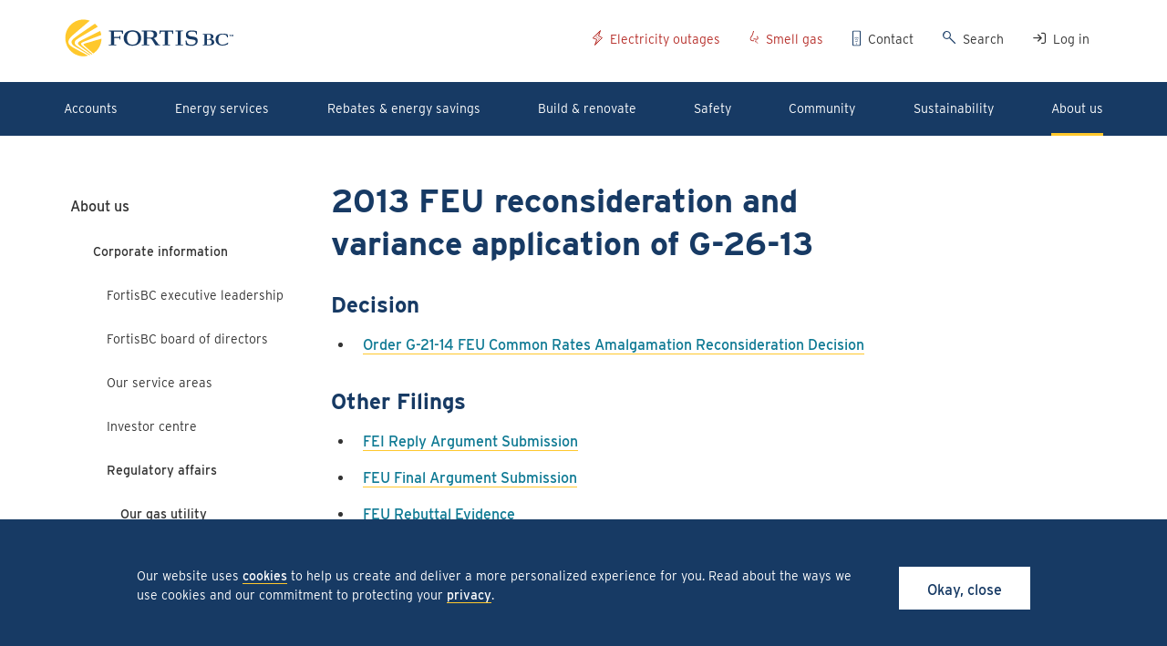

--- FILE ---
content_type: text/html; charset=utf-8
request_url: https://www.fortisbc.com/about-us/corporate-information/regulatory-affairs/our-gas-utility/gas-bcuc-submissions/fortisbc-energy-inc.-gas-submissions/RDA/2013-feu-reconsideration-and-variance-application-of-g-26-13
body_size: 38238
content:
 <!DOCTYPE html> <html lang="en"> <head> <meta charset="utf-8" /> <meta http-equiv="X-UA-Compatible" content="IE=edge" /> <title>
	2013 FEU reconsideration and variance application of G-26-13
</title> <meta name="viewport" content="width=device-width, initial-scale=1, shrink-to-fit=no" /> <meta name="format-detection" content="telephone=no"> <link rel="dns-prefetch" href="https://use.typekit.net"> <link rel="preconnect" href="https://use.typekit.net" crossorigin> <link rel="preload" href="https://use.typekit.net/smo0bcl.css" as="style"> <link rel="stylesheet" href="https://use.typekit.net/smo0bcl.css"> <link rel="shortcut icon" href="/App_Themes/Images/favicon.ico" type="image/vnd.microsoft.icon" /> <link rel="apple-touch-icon-precomposed" sizes="144x144" href="/App_Themes/Images/apple-touch-icon-144x144.png" /> <link rel="apple-touch-icon-precomposed" sizes="152x152" href="/App_Themes/Images/apple-touch-icon-152x152.png" /> <link rel="icon" type="image/png" href="/App_Themes/Images/favicon-32x32.png" sizes="32x32" /> <link rel="icon" type="image/png" href="/App_Themes/Images/favicon-16x16.png" sizes="16x16" /> <meta name="application-name" content="FortisBC" /> <meta name="msapplication-TileColor" content="#FFFFFF" /> <meta name="msapplication-TileImage" content="/App_Themes/Images/mstile-144x144.png" /> <script src="/ScriptResource.axd?d=ktXPS54N4JY6vbaCTPlT9SMgRHtfHgVDRxGR_yHGD-Zr3DGVjJ58umMRwNMWrvHoLydfEfxdDwT_NXGbl9fIh5LdlnkGJGmA1Z1EAXdbWWsNOQQOW4IBIOoqqV93nIj9Z09Ts4NYHjjiZUYriSONy9Y2uVGgHjrdYOhN_CnYXNvx7BKVRLfYHe7rwPzIBEP80&amp;t=ffffffffa0f1fc0c" type="text/javascript"></script><script src="/ScriptResource.axd?d=ePnjFy9PuY6CB3GWMX-b_8QpFC51DL7qty9qP1VCY-5E7YtUL94USaAU5Q5sDe2G_JrOiS0hZ9_Wg1MSqhg4vJTOT0w3XdfjDOGpN3lZE3X5A41FLHtzQ1g2hX2PgUJW0Mz7CIzSYB5cwNqa2J0WGgXqTct2SGtPYM6YK7YTDTwNrM_EBnj0JqxAkXgGAtcK0&amp;t=ffffffffa0f1fc0c" type="text/javascript"></script> <link href="/ResourcePackages/Bootstrap/assets/dist/css/main.css" rel="stylesheet" type="text/css" /><link href="/app_themes/stylesheets/font-awesome-all.min.css" rel="stylesheet" type="text/css" /> <link href="/content/css?v=639042946585323052" rel="stylesheet"/> <meta property="og:title" content="2013 FEU reconsideration and variance application of G-26-13" /><meta property="og:description" content="2013 FEU reconsideration and variance application of G-26-13" /><meta property="og:url" content="https://www.fortisbc.com/about-us/corporate-information/regulatory-affairs/our-gas-utility/gas-bcuc-submissions/fortisbc-energy-inc.-gas-submissions/RDA/2013-feu-reconsideration-and-variance-application-of-g-26-13" /><meta property="og:type" content="website" /><meta property="og:site_name" content="fortisbc.com" /><style type="text/css" media="all">.rebate-announcement {
  border-top: 1px solid #b7312c;
  border-bottom : 1px solid #b7312c; 
  padding: 20px 0;
}

.fbc-widget__RebateDetail--item a.btn.btn-primary {
    margin: 25px 0;
}
.rebate-announcement h2 {
    margin: 18px 0;
}


div.disclaimer { 
  counter-reset: item;
  list-style-type: none;
	padding: 0;
	margin: 0;
}
div.disclaimer .fbc-widget__ContentBlock div::before {
	content: counter(item) " ";
	counter-increment: item;
  vertical-align: top;
    font-size: 10px;
   
  
}
div.disclaimer .fbc-widget__ContentBlock {margin-bottom:20px;}
div.disclaimer {padding: 20px 0 0}

.disclaimer:not(:has(:first-child)) {
    border: none;
}

@media screen and (min-width: 800px) {
    .max-width-content {
        max-width: none;
    }
}
.fbc-section__NewsEvents .btn {
    border: none;
    background: unset;
    background-color: #173a64;
    border-radius: 0;
    color: #fff;
    border-bottom: none;
}
a.btn-primary {
    border-bottom: none;
}</style><style type="text/css" media="all">.modal .modal-dialog .modal-content {color: #333;}
.ui-widget-content.ui-autocomplete {z-index:9999;}
.header--aside .ciam-account-login-wrapper { display:none }
</style><link rel="canonical" href="https://www.fortisbc.com/about-us/corporate-information/regulatory-affairs/our-gas-utility/gas-bcuc-submissions/fortisbc-energy-inc.-gas-submissions/RDA/2013-feu-reconsideration-and-variance-application-of-g-26-13" /><script type="application/json" id="sf-insight-metadata">
	{"contentMetadata":"{\"Id\":\"311d1f89-7c5c-404e-b902-5bcc847f7e84\",\"ContentType\":\"Page\",\"Title\":\"​2013 FEU reconsideration and variance application of G-26-13\",\"CanonicalTitle\":\"​2013 FEU reconsideration and variance application of G-26-13\",\"CanonicalUrl\":\"https://www.fortisbc.com/about-us/corporate-information/regulatory-affairs/our-gas-utility/gas-bcuc-submissions/fortisbc-energy-inc.-gas-submissions/RDA/2013-feu-reconsideration-and-variance-application-of-g-26-13\",\"DefaultLanguage\":\"en\",\"CreatedOn\":\"2018-10-31T01:33:51.113Z\",\"ModifiedOn\":\"2024-08-10T00:09:51.99Z\",\"SiteName\":\"fortisbc.com\",\"PageId\":\"311d1f89-7c5c-404e-b902-5bcc847f7e84\"}","videosMetadata":"[]"}
</script><script type="application/json" id="sf-insight-settings">
	{"apiServerUrl":"https://ca-api.insight.sitefinity.com","apiKey":"381650cf-ff1c-6046-20df-cb21d5d7d166","applicationName":"Website","trackingCookieDomain":"","keepDecTrackingCookieOnTrackingConsentRejection":false,"slidingExpirationForTrackingCookie":false,"maxAgeForTrackingCookieInDays":365,"trackYouTubeVideos":true,"crossDomainTrackingEntries":["www.fortisbc.com/sustainabilityreport","fortisbc.com","www.fortisbc.com/lng","www.fortisbc.com/aes"],"strategy":"Persist|False","docsHrefTestExpressions":[".*\\/docs\\/.+\\.{1}.+((\\?|\\\u0026)sfvrsn=.+){1}$",".+((\\?|\\\u0026)sf_dm_key=.+){1}$"]}
</script><script type="text/javascript" src="/WebResource.axd?d=[base64]&amp;t=638937785560000000">

</script><script src="https://cdn.insight.sitefinity.com/sdk/sitefinity-insight-client.min.3.1.13.js" crossorigin="" async="async">

</script><meta name="description" content="2013 FEU reconsideration and variance application of G-26-13" /><meta name="keywords" content="2013 FEU reconsideration, variance application, G-26-13" /></head> <body class="main-site"> <script src="/ScriptResource.axd?d=ktXPS54N4JY6vbaCTPlT9SMgRHtfHgVDRxGR_yHGD-Zr3DGVjJ58umMRwNMWrvHoLydfEfxdDwT_NXGbl9fIh5LdlnkGJGmA1Z1EAXdbWWsNOQQOW4IBIOoqqV93nIj9Z09Ts4NYHjjiZUYriSONy9Y2uVGgHjrdYOhN_CnYXNvx7BKVRLfYHe7rwPzIBEP80&amp;t=ffffffffa0f1fc0c" type="text/javascript"></script><script src="/ScriptResource.axd?d=ePnjFy9PuY6CB3GWMX-b_8QpFC51DL7qty9qP1VCY-5E7YtUL94USaAU5Q5sDe2G_JrOiS0hZ9_Wg1MSqhg4vJTOT0w3XdfjDOGpN3lZE3X5A41FLHtzQ1g2hX2PgUJW0Mz7CIzSYB5cwNqa2J0WGgXqTct2SGtPYM6YK7YTDTwNrM_EBnj0JqxAkXgGAtcK0&amp;t=ffffffffa0f1fc0c" type="text/javascript"></script><script src="/Frontend-Assembly/Telerik.Sitefinity.Frontend/Mvc/Scripts/Bootstrap/js/bootstrap.min.js?package=Bootstrap&amp;v=MTQuNC44MTQ5LjA%3d" type="text/javascript"></script> <a id="#skip-link" href="#main_content" class="sr-only sr-only-focusable skip-link">Skip to main content</a> <div class="page-wrapper"> <div class="container-fluid__wide"> <header class="header"> <div class="container-fluid container-flex desktop-header"> <div class="header--logo"> <a href="/" class="svg" alt="Link to home page" aria-label="Link to home page"> <svg role="img" aria-hidden="true" class="FortisBC-site-logo logo__header" xmlns="http://www.w3.org/2000/svg" viewBox="12 12 260 35"> <path class="logo" d="M19.4 37.6c2 1.3 11.3 6.1 14.7 7.8-1.4.4-2.9.6-4.4.6-9 0-16.4-7.3-16.4-16.4 0-9 7.3-16.4 16.4-16.4 2 0 4 .4 5.8 1-3.8 3.2-10.4 8.6-14.3 12-2 1.7-5.1 4.4-5.1 6.8-.1 1.9 1.1 3.2 3.3 4.6z"></path> <path class="logo" d="M23.8 36.8c1.3.9 8.8 5.7 12.2 7.9l-.9.3c-5.3-3.2-10.1-6-13-7.7-2.9-1.8-3.2-3.2-3.2-4.1.1-1.5 1.8-3.1 6.1-6.1 4.8-3.3 11.8-8 15.1-10.2 1 .8 1.8 1.7 2.6 2.7-1.8 1.1-3.8 2.2-5 2.9-2.8 1.7-6 3.5-9 5.3-1.5.9-3.1 1.9-4 2.5-2.5 1.6-2.9 2.6-2.9 3.3-.2 1.4 1 2.5 2 3.2z"></path> <path class="logo" d="M46.1 30.3c-.2 5.5-3.1 10.4-7.5 13.2-2-1.8-5.4-4.7-6.2-5.4-1.1-.9-2.1-1.8-2.5-2.3-.1-.1-.1-.3-.1-.3 0-.2.1-.4.3-.5.7-.5 2.6-.9 6.7-2 1.8-.7 6.3-1.9 9.3-2.7z"></path> <path class="logo" d="M29.3 37.1c.6.4 5.7 4.6 8.5 6.9-.3.2-.5.3-.8.4-2.8-2-8.3-6-9.8-7.2-2.1-1.5-2.6-2.1-2.4-2.9.1-.6.6-1.2 1.7-1.8 1.7-.9 3-1.6 6.7-3.4 3.1-1.6 8.1-4 11.7-5.7.5 1.1.8 2.4 1 3.6-3.3 1.2-8.1 3-10.7 4-5.6 2.1-7.5 2.8-7.6 3.8-.2.8.9 1.7 1.7 2.3z"></path> <g> <path class="logo-text" d="M52.7 36.3v-.7h1.2c.6 0 .7-.1.7-.6V24.4c0-.5-.1-.6-.7-.6h-1.1V23h12.7l.2 2.9-.9.1-.4-1.5c-.1-.4-.2-.4-.6-.4h-6.5v4.6h4.5c.3 0 .5-.2.6-.5l.1-.5.6.1v3.3l-.5-.1-.2-.9c-.1-.2-.2-.4-.5-.4h-4.4V35c0 .5.1.6.7.6h1.3v.7h-6.8zM74.1 22.8c-5.5 0-7.9 3.2-7.9 6.9s2.5 6.9 7.9 6.9c5.5 0 7.9-3.2 7.9-6.9s-2.4-6.9-7.9-6.9zm.1 12.8c-4.2 0-5-3-5-5.8s.8-5.8 5-5.8 5 3 5 5.8-.8 5.8-5 5.8zM82.6 36.3v-.7h1.2c.6 0 .7-.1.7-.6V24.4c0-.5-.1-.6-.7-.6h-1.2V23h9.5c2.7 0 4.4 1.3 4.4 3.5 0 1.2-.4 2.2-2 2.9-.9.4-1.2.4-1.2.5 0 .2.6.2 1.1.9l3.2 4.4c.2.3.5.4.8.4h.6v.7h-4l-3.1-5c-.5-.7-1-1.1-1.7-1.1h-2.9V35c0 .5.1.6.7.6h1.3v.7h-6.7zm4.6-7.1c.5.1 1.6.1 2.7.1 2.8 0 3.5-.9 3.5-2.9 0-1.9-1.5-2.7-4.2-2.7-.8 0-1.6 0-2 .1v5.4zM113.2 36.3v-.7h1.3c.6 0 .7-.1.7-.6V24.4c0-.5-.1-.6-.7-.6h-1.3V23h6.7v.7h-1.3c-.6 0-.7.1-.7.6V35c0 .5.1.6.7.6h1.3v.7h-6.7zM139.3 27.1c0-.4-.1-.5-.6-.5h-.9V26h6.6c1.7 0 3.1.9 3.1 2.4 0 1.1-.9 1.9-2.1 2.1-.2 0-.2 0-.2.1s.1.1.4.1c1.7.3 2.6 1.4 2.6 2.8 0 2-1.9 2.7-3.7 2.7h-6.7v-.6h.9c.5 0 .6-.1.6-.5v-8zm2.3 3.6h1c1.6 0 2.6-.7 2.6-2.2 0-1.3-1-1.9-2.6-1.9h-1v4.1zm0 4.9c.5.1 1 .1 1.4.1 1.5 0 2.9-.5 2.9-2.3 0-1.3-1-2.3-2.9-2.3h-1.4v4.5zM160.6 29.1l-.7.1c-.5-2.1-1.8-2.7-3.8-2.7-2.9 0-4.2 1.3-4.2 4.7 0 3.2 1.5 4.4 3.6 4.4 2.2 0 3.8-.9 5.3-2l-.2 1.6c-.6.3-2.1 1.1-4.7 1.2-3.7.1-6.5-1.7-6.5-5.4 0-3 1.8-5.2 6.6-5.2 2.3 0 3.6.4 4.4.7l.2 2.6zM161.7 26.9v-.3h1.5v.3h-.6v1.4h-.3v-1.4zM164.2 26.6l.4 1.2.5-1.2h.5v1.7h-.3v-1.4l-.5 1.4h-.3l-.5-1.4v1.4h-.3v-1.7zM111 23H98.7l-.2 2.9.8.1.4-1.5c.1-.4.2-.4.6-.4h3.1V35c0 .5-.1.6-.7.6h-1.2v.7h6.6v-.7h-1.2c-.6 0-.7-.1-.7-.6V24.1h3.1c.4 0 .5 0 .6.4l.4 1.5.8-.1-.1-2.9zM123 31.8c.4 3.1 1.8 3.9 4.4 3.9 2.7 0 4-1.2 4-2.8 0-3.5-8.9 0-8.9-6 0-2.5 1.4-4 5.2-4 1.8 0 3.2.2 4.8.8v2.7h-.7c-.1-.4-.3-1.4-.8-1.9-.5-.4-1.4-.6-2.8-.6-2.9 0-3.7 1-3.7 2.1 0 4.1 8.7.3 8.7 6.1 0 2.7-2.1 4.6-5.6 4.6-1.6 0-4.3-.5-5.1-1l-.3-3.7.8-.2z"></path> </g> </svg> </a> </div> <div class="header--aside"> <div class="header--nav_tertiary"> <div id="nav_tertiary" class="navbar-collapse"> 


<ul class="navbar-flex">
            <li class="electricityoutages   ">
                <a href="#" target="_self" data-toggle="modal" data-target="#electricityoutages">Electricity outages</a>
            </li>
            <li class="smellgas   ">
                <a href="#" target="_self" data-toggle="modal" data-target="#smellgas">Smell gas</a>
            </li>
            <li class="contact   ">
                <a href="#" target="_self" data-toggle="modal" data-target="#contact">Contact</a>
            </li>
            <li class="search   ">
                <a href="#" target="_self" data-toggle="modal" data-target="#search">Search</a>
            </li>
            <li class="login   ">
                <a href="#" target="_self" data-toggle="modal" data-target="#login">Log in</a>
            </li>
</ul>









 <div id="desktop-authenticated-links" class="dropdown-menu" style="display: none;"> <ul class="nav nav-stacked px-4 py-4 m-0"> <li><a href="https://accounts.fortisbc.com">Account Online</a></li> <li><a href="https://ciam.fortisbc.com/iam/im/fortisbc/ui7/index.jsp?task.tag=FBCModifyMyOnlineIdentity">My profile</a></li> <li><a href="https://rebates.fortisbc.com">My rebates</a></li> <li><a href="https://ciamidp.fortisbc.com/affwebservices/public/saml2slo">Log out</a></li> </ul> </div> </div> <div> 





<div class="ciam-account-login-wrapper">
    <script>
        (function ($) {

            $(function () {
                $.ajax({
                    url: '/rest-api/ajax-ciam-data',
                    cache: false,
                    success: function (response) {
                        if (response.CookieValue) {
                            var data = response.CookieValue;
                            // ***
                            // When logged in
                            // ***

                            // Add the 'dropdown' class to the login li element
                            $('#nav_tertiary .navbar-flex .login').addClass('dropdown');
                            // hide the login button
                            $('#nav_tertiary .navbar-flex .login > a').hide();
                            // append the authenticated username to the nav
                            $(".header__account--authenticated").first().detach().prependTo('#nav_tertiary .navbar-flex .login');
                            // Populated the authenticated username nav item
                            $(".header__account--authenticated").text(data).attr("title", data);
                            // Make sure it's visible
                            $(".header__account--authenticated").show();
                            // Move the authenticate dropdown menu
                            $("#desktop-authenticated-links").detach().appendTo('#nav_tertiary .navbar-flex .login');
                            // hide the login form
                            $('.account-login').hide();
                            // Populated the authenticated div
                            $(".welcome-username").text("Welcome " + data);
                            // show the authenticated div
                            $('.sso-username').show();

                            // Change the mobile login button to an account button
                            $('a.header-mobile__account--login').hide();
                            $('a.header-mobile__account--authenticated').show();
                            $('.sso-login-error').hide();

                            console.log("moved the links");

                            waitForElementAndInit("#nav_tertiary .login");

                        }
                        else {
                            $('.header__account--authenticated').hide();
                            $('.header-mobile__account--authenticated').hide();
                            $('.header-mobile__account--login').show();
                            $('.sso-username').hide();
                            $('.account-login').show();


                            var urlParams = new URLSearchParams(window.location.search);
                            var foo = urlParams.get('authstatus');

                            if (foo) {
                                $('.sso-login-error').show();
                                console.log(foo);
                            }

                        }
                    },
                    error: function (response) {
                        $('.header__account--authenticated').hide();
                        $('.header-mobile__account--authenticated').hide();
                        $('.header-mobile__account--login').show();
                        $('.sso-username').hide();
                        $('.account-login').show();
                    }
                });
            });

            function waitForElementAndInit(selector, maxRetries = 10, baseInterval = 200) {
                let attempts = 0;

                const check = () => {
                    attempts++;
                    const $el = $(selector);

                    if ($el.length && typeof window.initDropdowns === "function") {
                        window.initDropdowns($el);
                    } else if (attempts < maxRetries) {
                        const nextInterval = baseInterval * Math.pow(2, attempts - 1);
                        setTimeout(check, nextInterval);
                    } else {
                        console.warn(`Element ${selector} or initDropdowns not found after retries`);
                    }
                };

                check();
            }

        }(jQuery));
    </script>

    <div class="sso-username" style="display: none;">
        <h2 class="welcome-username mt-0"></h2>
        <p>Review your billing information and energy usage, sign up for paperless billing, apply for rebates and more.</p>
        <a href='https://accounts.fortisbc.com' class="account-online btn btn-quaternary btn-block">View your account online</a>

        
        <a class="header__account--authenticated" title="" data-target="#desktop-authenticated-links" data-toggle="dropdown" role="button" aria-haspopup="true" aria-expanded="false" style="display: none;"></a>
    </div>


    <div class="account-login">
            <h2 id="mobileLogin" class="mt-0 mb-6">Log in to your FortisBC account</h2>
            <div class="sso-login-error text-danger" style="display:none;">
                The information entered doesn&#39;t matched with our records. Please try again.
            </div>
        <form class="loginForm" method="post" action="https://ciam.fortisbc.com/siteminderagent/forms/login_standalone.fcc">
            <div class="form-group">
                <label>
                    User ID
                    <input class="form-control signinId" name="User" placeholder="" type="text" value="" />
                </label>
            </div>
            <div class="form-group">
                <label>
                    Password
                    <div class="input-group mb-3">
                        <input class="form-control signinPwd" name="Password" placeholder="" type="password" />
                        <div class="input-group-addon passwordWrapper"><i class="fa-regular fa-eye-slash"></i></div>
                    </div>
                </label>
                <input type="hidden" name="target" value="https://ciam.fortisbc.com/protected">
                <input type="hidden" name="smagentname" value="agent_accessgateway_sovmprdcamagp01">
            </div>
            <div class="checkbox">
                <label>
                    <input type="checkbox" class="chkremember" name="Remember me" value="Remember me"> Remember me
                </label>
            </div>
            <input type="submit" class="btn btn-quaternary btn-block btn-ciam-login mb-4" value="Log in" name="Login" />
        </form>

        <div class="login-info fortis-links">
            <p>
                Don't have an account? <a href="https://ciam.fortisbc.com/iam/im/fortisbcpublic/ui7/index.jsp?task.tag=FBCSelfRegistration">Register now</a> <br />
                Can't log in? Recover your <a href="https://ciam.fortisbc.com/iam/im/fortisbcpublic/ui7/index.jsp?task.tag=FBCForgotMyUserID">User ID</a>
                or  <a href="https://ciam.fortisbc.com/iam/im/fortisbcpublic/ui7/index.jsp?task.tag=FBCForgotMyPassword">Password </a>
            </p>
        </div>
    </div>

    <script>
        $(document).ready(function () {
            // Check local storage for checkbox status and populate username if checked
            function updateFormValues() {
                if (localStorage.chkbox && localStorage.chkbox !== '') {
                    $('.chkremember').each(function () {
                        $(this).prop('checked', true);
                    });
                    $('.signinId').each(function () {
                        $(this).val(localStorage.username);
                    });
                } else {
                    $('.chkremember').each(function () {
                        $(this).prop('checked', false);
                    });
                    $('.signinId').each(function () {
                        $(this).val('');
                    });
                }
            }
            updateFormValues();

            // When the checkbox is checked, save the username to local storage
            $('.chkremember').change(function () {
                if (this.checked) {
                    // save username
                    if ($('#home_banner .signinId').val() != '') {
                        localStorage.username = $('#home_banner .signinId').val();
                    }
                    if ($('#login .signinId').val() != '') {
                        localStorage.username = $('#login .signinId').val();
                    }
                    localStorage.chkbox = $('.chkremember').val();
                } else {
                    localStorage.username = '';
                    localStorage.chkbox = '';
                }
            });

            // onBlur for the User ID field, save the value to local storage if the checkbox is checked
            $('.signinId').on('blur', function () {
                if ($('.chkremember').is(':checked')) {
                    localStorage.username = $(this).val();
                }
            });

            // Set the field states when the modal is opened
            $('#login').on('show.bs.modal show.bs.collapse', function () {
                updateFormValues();
            });

            // Reset the form when the modal is closed
            $('#login').on('hide.bs.modal hide.bs.collapse', function () {
                // Check the state of the checkbox and update values in on-page modal accordingly
                updateFormValues();

                // Reset the password field to password type, clear it and the icon to the eye
                const $modal = $(this);
                $modal.find('.loginForm .signinPwd').attr('type', 'password').val('');
                $modal.find('.loginForm i.fa-regular')
                    .removeClass('fa-eye')
                    .addClass('fa-eye-slash');
            });
        });
    </script>

</div>
 </div> </div> </div> </div> 







<div>
    

    <nav class="navbar-main" role="navigation">

        <div class="container-fluid">

            <div class="collapse navbar-collapse" id="navbar-main">
                <ul class="navbar-flex top-level">
        <li class="dropdown ">
            <a href="/accounts" target="_self" class="dropdown-toggle" data-toggle="dropdown" role="button" aria-haspopup="true" aria-expanded="false">
                Accounts
            </a>
            <div class="dropdown-menu" style="display: none;">
                <ul class="group nav nav-stacked">
                                <li class="">
                <a href="/accounts/open-close-or-move-your-account" target="_self">
                    Start, stop or move your service
                </a>
                <ul class="group nav nav-stacked">
                                <!-- Read custom field -->
            <!-- Read custom field -->
            <li class="">
                <a href="/accounts/open-close-or-move-your-account/manage-your-online-account" target="_self">
                    Manage your online account
                    <span class="navbar-main--description"></span>
                </a>
            </li>
            <!-- Read custom field -->
            <!-- Read custom field -->
            <li class="">
                <a href="/accounts/open-close-or-move-your-account/security-deposits" target="_self">
                    Security deposits
                    <span class="navbar-main--description"></span>
                </a>
            </li>
            <!-- Read custom field -->
            <!-- Read custom field -->
            <li class="">
                <a href="/accounts/open-close-or-move-your-account/my-energy-use" target="_self">
                    My energy use
                    <span class="navbar-main--description"></span>
                </a>
            </li>
            <!-- Read custom field -->
            <!-- Read custom field -->
            <li class="">
                <a href="/accounts/open-close-or-move-your-account/taking-care-of-someone-elses-account" target="_self">
                    Taking care of someone else&#39;s account
                    <span class="navbar-main--description"></span>
                </a>
            </li>

                </ul>
            </li>
            <li class="">
                <a href="/accounts/payment-options" target="_self">
                    Payment options
                </a>
                <ul class="group nav nav-stacked">
                                <!-- Read custom field -->
            <!-- Read custom field -->
            <li class="">
                <a href="/accounts/payment-options/ways-to-pay-your-bill" target="_self">
                    Ways to pay your bill
                    <span class="navbar-main--description"></span>
                </a>
            </li>
            <!-- Read custom field -->
            <!-- Read custom field -->
            <li class="">
                <a href="/accounts/payment-options/equal-payment-plan" target="_self">
                    Equal Payment Plan
                    <span class="navbar-main--description"></span>
                </a>
            </li>
            <!-- Read custom field -->
            <!-- Read custom field -->
            <li class="">
                <a href="/accounts/payment-options/paperless-bills" target="_self">
                    Paperless bills
                    <span class="navbar-main--description"></span>
                </a>
            </li>

                </ul>
            </li>
            <li class="">
                <a href="/accounts/billing-rates" target="_self">
                    Billing and rates
                </a>
                <ul class="group nav nav-stacked">
                                <!-- Read custom field -->
            <!-- Read custom field -->
            <li class="">
                <a href="/accounts/billing-rates/understanding-your-bill-natural-gas" target="_self">
                    Understanding your natural gas bill
                    <span class="navbar-main--description"></span>
                </a>
            </li>
            <!-- Read custom field -->
            <!-- Read custom field -->
            <li class="">
                <a href="/accounts/billing-rates/understanding-your-bill-electricity" target="_self">
                    Understanding your electricity bill
                    <span class="navbar-main--description"></span>
                </a>
            </li>
            <!-- Read custom field -->
            <!-- Read custom field -->
            <li class="">
                <a href="/accounts/billing-rates/natural-gas-rates" target="_self">
                    Natural gas rates
                    <span class="navbar-main--description"></span>
                </a>
            </li>
            <!-- Read custom field -->
            <!-- Read custom field -->
            <li class="">
                <a href="/accounts/billing-rates/electricity-rates" target="_self">
                    Electricity rates
                    <span class="navbar-main--description"></span>
                </a>
            </li>

                </ul>
            </li>
            <li class="">
                <a href="/accounts/unclaimed-funds" target="_self">
                    Unclaimed funds
                </a>
                <ul class="group nav nav-stacked">
                                <!-- Read custom field -->
            <!-- Read custom field -->
            <li class="">
                <a href="/accounts/unclaimed-funds/requesting-unclaimed-funds" target="_self">
                    Requesting unclaimed funds
                    <span class="navbar-main--description"></span>
                </a>
            </li>

                </ul>
            </li>
            <li class="">
                <a href="/accounts/meters-meter-readings" target="_self">
                    Meters and meter readings
                </a>
                <ul class="group nav nav-stacked">
                                <!-- Read custom field -->
            <!-- Read custom field -->
            <li class="">
                <a href="/accounts/meters-meter-readings/your-natural-gas-meter" target="_self">
                    How to read your natural gas meter
                    <span class="navbar-main--description"></span>
                </a>
            </li>
            <!-- Read custom field -->
            <!-- Read custom field -->
            <li class="">
                <a href="/accounts/meters-meter-readings/your-electricity-meter" target="_self">
                    How to read your electricity meter
                    <span class="navbar-main--description"></span>
                </a>
            </li>
            <!-- Read custom field -->
            <!-- Read custom field -->
            <li class="">
                <a href="/accounts/meters-meter-readings/meter-exchanges" target="_self">
                    Meter exchanges
                    <span class="navbar-main--description"></span>
                </a>
            </li>
            <!-- Read custom field -->
            <!-- Read custom field -->
            <li class="">
                <a href="/accounts/meters-meter-readings/radio-off-option-for-advanced-meters" target="_self">
                    Radio-off option for advanced meters 
                    <span class="navbar-main--description"></span>
                </a>
            </li>

                </ul>
            </li>
            <li class="">
                <a href="/accounts/protecting-yourself-from-scams-and-fraud" target="_self">
                    Protecting yourself from scams and fraud
                </a>
                <ul class="group nav nav-stacked">
                                <!-- Read custom field -->
            <!-- Read custom field -->
            <li class="">
                <a href="/accounts/protecting-yourself-from-scams-and-fraud/energy-theft" target="_self">
                    Energy theft
                    <span class="navbar-main--description"></span>
                </a>
            </li>

                </ul>
            </li>

                </ul>
            </div>
        </li>
        <li class="dropdown ">
            <a href="/services" target="_self" class="dropdown-toggle" data-toggle="dropdown" role="button" aria-haspopup="true" aria-expanded="false">
                Energy services
            </a>
            <div class="dropdown-menu" style="display: none;">
                <ul class="group nav nav-stacked">
                                <li class="">
                <a href="/services/natural-gas-services" target="_self">
                    Natural gas services
                </a>
                <ul class="group nav nav-stacked">
                                <!-- Read custom field -->
            <!-- Read custom field -->
            <li class="">
                <a href="/services/natural-gas-services/getting-natural-gas-its-easier-than-you-think" target="_self">
                    Getting gas: it’s easier than you think
                    <span class="navbar-main--description"></span>
                </a>
            </li>
            <!-- Read custom field -->
            <!-- Read custom field -->
            <li class="">
                <a href="/services/natural-gas-services/move-or-remove-a-natural-gas-line" target="_self">
                    Move or remove a natural gas line
                    <span class="navbar-main--description"></span>
                </a>
            </li>
            <!-- Read custom field -->
            <!-- Read custom field -->
            <li class="">
                <a href="/services/natural-gas-services/upgrade-your-natural-gas-service" target="_self">
                    Upgrade your natural gas service
                    <span class="navbar-main--description"></span>
                </a>
            </li>
            <!-- Read custom field -->
            <!-- Read custom field -->
            <li class="">
                <a href="/services/natural-gas-services/customer-choice-buying-from-natural-gas-marketers" target="_self">
                    Customer Choice: buying from natural gas marketers
                    <span class="navbar-main--description"></span>
                </a>
            </li>
            <!-- Read custom field -->
            <!-- Read custom field -->
            <li class="">
                <a href="/services/natural-gas-services/upgrade-to-natural-gas" target="_self">
                    Upgrade to natural gas
                    <span class="navbar-main--description"></span>
                </a>
            </li>
            <!-- Read custom field -->
            <!-- Read custom field -->
            <li class="">
                <a href="/services/natural-gas-services/peak-plan-program" target="_self">
                    Peak Plan Program
                    <span class="navbar-main--description"></span>
                </a>
            </li>

                </ul>
            </li>
            <li class="">
                <a href="/services/electricity-services" target="_self">
                    Electricity services
                </a>
                <ul class="group nav nav-stacked">
                                <!-- Read custom field -->
            <!-- Read custom field -->
            <li class="">
                <a href="/services/electricity-services/request-or-change-your-electricity-service" target="_self">
                    Request or change your electricity service
                    <span class="navbar-main--description"></span>
                </a>
            </li>
            <!-- Read custom field -->
            <!-- Read custom field -->
            <li class="">
                <a href="/services/electricity-services/power-hours-rewards-program" target="_self">
                    Power Hours Rewards Program
                    <span class="navbar-main--description"></span>
                </a>
            </li>
            <!-- Read custom field -->
            <!-- Read custom field -->
            <li class="">
                <a href="/services/electricity-services/generating-your-own-electricity" target="_self">
                    Generating your own electricity
                    <span class="navbar-main--description"></span>
                </a>
            </li>
            <!-- Read custom field -->
            <!-- Read custom field -->
            <li class="">
                <a href="/services/electricity-services/yard-lights" target="_self">
                    Yard light installation and repair
                    <span class="navbar-main--description"></span>
                </a>
            </li>

                </ul>
            </li>
            <li class="">
                <a href="/services/sustainable-energy-options" target="_self">
                    Alternative energy options
                </a>
                <ul class="group nav nav-stacked">
                                <!-- Read custom field -->
            <!-- Read custom field -->
            <li class="">
                <a href="/services/sustainable-energy-options/renewable-natural-gas" target="_self">
                    Renewable Natural Gas
                    <span class="navbar-main--description"></span>
                </a>
            </li>
            <!-- Read custom field -->
            <!-- Read custom field -->
            <li class="">
                <a href="/services/sustainable-energy-options/electric-vehicle-charging" target="_self">
                    Electric vehicle charging
                    <span class="navbar-main--description"></span>
                </a>
            </li>
            <!-- Read custom field -->
            <!-- Read custom field -->
            <li class="">
                <a href="/services/sustainable-energy-options/hydrogen-gas" target="_self">
                    Hydrogen gas&#160;
                    <span class="navbar-main--description"></span>
                </a>
            </li>
            <!-- Read custom field -->
            <!-- Read custom field -->
            <li class="">
                <a href="/services/sustainable-energy-options/carbon-capture-pilot-program" target="_self">
                    Carbon Capture Pilot Program
                    <span class="navbar-main--description"></span>
                </a>
            </li>

                </ul>
            </li>
            <li class="">
                <a href="/services/commercial-industrial-services" target="_self">
                    Commercial and industrial services
                </a>
                <ul class="group nav nav-stacked">
                                <!-- Read custom field -->
            <!-- Read custom field -->
            <li class="">
                <a href="/services/commercial-industrial-services/account-managers-for-commercial-industrial-and-business-customers" target="_self">
                    Account managers for commercial, industrial and business customers
                    <span class="navbar-main--description"></span>
                </a>
            </li>
            <!-- Read custom field -->
            <!-- Read custom field -->
            <li class="">
                <a href="/services/commercial-industrial-services/energy-efficiency-tools-for-natural-gas-business-customers" target="_self">
                    Energy-efficiency tools for natural gas business customers
                    <span class="navbar-main--description"></span>
                </a>
            </li>
            <!-- Read custom field -->
            <!-- Read custom field -->
            <li class="">
                <a href="/services/commercial-industrial-services/industrial-electricity-interconnection" target="_self">
                    Industrial electricity interconnection
                    <span class="navbar-main--description"></span>
                </a>
            </li>
            <!-- Read custom field -->
            <!-- Read custom field -->
            <li class="">
                <a href="/services/commercial-industrial-services/measurement-services" target="_self">
                    Measurement services
                    <span class="navbar-main--description"></span>
                </a>
            </li>
            <!-- Read custom field -->
            <!-- Read custom field -->
            <li class="">
                <a href="/services/commercial-industrial-services/natural-gas-for-power-generation" target="_self">
                    Natural gas for power generation
                    <span class="navbar-main--description"></span>
                </a>
            </li>
            <!-- Read custom field -->
            <!-- Read custom field -->
            <li class="">
                <a href="/services/commercial-industrial-services/resources-for-gas-marketers" target="_self">
                    Resources for gas marketers
                    <span class="navbar-main--description"></span>
                </a>
            </li>
            <!-- Read custom field -->
            <!-- Read custom field -->
            <li class="">
                <a href="/services/commercial-industrial-services/transportation-services-buying-from-a-transportation-gas-marketer" target="_self">
                    Transportation services: buying from a transportation gas marketer
                    <span class="navbar-main--description"></span>
                </a>
            </li>
            <!-- Read custom field -->
            <!-- Read custom field -->
            <li class="">
                <a href="/services/commercial-industrial-services/natural-gas-price-market-curtailment-information" target="_self">
                    Natural gas price, market and curtailment information
                    <span class="navbar-main--description"></span>
                </a>
            </li>
            <!-- Read custom field -->
            <!-- Read custom field -->
            <li class="">
                <a href="/services/commercial-industrial-services/power-hours-rewards-program-for-business" target="_self">
                    Power Hours Rewards Program for business
                    <span class="navbar-main--description"></span>
                </a>
            </li>

                </ul>
            </li>
            <li class="">
                <a href="/services/lower-carbon-transportation" target="_self">
                    Lower carbon transportation
                </a>
                <ul class="group nav nav-stacked">
                                <!-- Read custom field -->
            <!-- Read custom field -->
            <li class="">
                <a href="/services/lower-carbon-transportation/benefits-of-natural-gas-fuelled-vehicles" target="_self">
                    Benefits of natural gas-fuelled vehicles
                    <span class="navbar-main--description"></span>
                </a>
            </li>
            <!-- Read custom field -->
            <!-- Read custom field -->
            <li class="">
                <a href="/services/lower-carbon-transportation/natural-gas-fuelling-stations-in-bc" target="_self">
                    Natural gas fuelling stations in BC
                    <span class="navbar-main--description"></span>
                </a>
            </li>
            <!-- Read custom field -->
            <!-- Read custom field -->
            <li class="">
                <a href="/services/lower-carbon-transportation/reference-guide-for-dealerships" target="_self">
                    Reference guide for dealerships
                    <span class="navbar-main--description"></span>
                </a>
            </li>
            <!-- Read custom field -->
            <!-- Read custom field -->
            <li class="">
                <a href="/services/lower-carbon-transportation/natural-gas-vehicle-incentives" target="_self">
                    Natural gas vehicle incentives
                    <span class="navbar-main--description"></span>
                </a>
            </li>

                </ul>
            </li>
            <!-- Read custom field -->
            <!-- Read custom field -->
            <li class="">
                <a href="/services/liquefied-natural-gas" target="_self">
                    Liquefied natural gas
                    <span class="navbar-main--description"></span>
                </a>
            </li>

                </ul>
            </div>
        </li>
        <li class="dropdown ">
            <a href="/rebates-and-energy-savings" target="_self" class="dropdown-toggle" data-toggle="dropdown" role="button" aria-haspopup="true" aria-expanded="false">
                Rebates &amp; energy savings
            </a>
            <div class="dropdown-menu" style="display: none;">
                <ul class="group nav nav-stacked">
                                <li class="">
                <a href="/rebates-and-energy-savings/rebates-and-offers" target="_self">
                    Rebates and offers
                </a>
                <ul class="group nav nav-stacked">
                                <!-- Read custom field -->
            <!-- Read custom field -->
            <li class="">
                <a href="/rebates-and-energy-savings/rebates-and-offers/rebates-and-offer-finder" target="_self">
                    Rebates and offers finder
                    <span class="navbar-main--description"></span>
                </a>
            </li>
            <!-- Read custom field -->
            <!-- Read custom field -->
            <li class="">
                <a href="/rebates-and-energy-savings/rebates-and-offers/rebates-and-offers-for-home" target="_self">
                    Rebates and offers for home
                    <span class="navbar-main--description"></span>
                </a>
            </li>
            <!-- Read custom field -->
            <!-- Read custom field -->
            <li class="">
                <a href="/rebates-and-energy-savings/rebates-and-offers/rebates-and-offers-for-business" target="_self">
                    Rebates and offers for business
                    <span class="navbar-main--description"></span>
                </a>
            </li>
            <!-- Read custom field -->
            <!-- Read custom field -->
            <li class="">
                <a href="/rebates-and-energy-savings/rebates-and-offers/rebates-and-offers-for-non-profit" target="_self">
                    Rebates and offers for non-profit
                    <span class="navbar-main--description"></span>
                </a>
            </li>

                </ul>
            </li>
            <li class="">
                <a href="/rebates-and-energy-savings/saving-energy-in-your-home" target="_self">
                    Saving energy in your home
                </a>
                <ul class="group nav nav-stacked">
                                <!-- Read custom field -->
            <!-- Read custom field -->
            <li class="">
                <a href="/rebates-and-energy-savings/saving-energy-in-your-home/energy-saving-tips-for-home" target="_self">
                    Energy-saving tips and how-to videos
                    <span class="navbar-main--description"></span>
                </a>
            </li>
            <!-- Read custom field -->
            <!-- Read custom field -->
            <li class="">
                <a href="/rebates-and-energy-savings/saving-energy-in-your-home/discover-easy-tips-to-help-you-save-energy-and-money" target="_self">
                    Discover easy tips to help you save energy and money
                    <span class="navbar-main--description"></span>
                </a>
            </li>
            <!-- Read custom field -->
            <!-- Read custom field -->
            <li class="">
                <a href="/rebates-and-energy-savings/saving-energy-in-your-home/your-home-heating-and-energy-use" target="_self">
                    Your home heating and energy use
                    <span class="navbar-main--description"></span>
                </a>
            </li>
            <!-- Read custom field -->
            <!-- Read custom field -->
            <li class="">
                <a href="/rebates-and-energy-savings/saving-energy-in-your-home/empower-me" target="_self">
                    Empower Me
                    <span class="navbar-main--description"></span>
                </a>
            </li>
            <!-- Read custom field -->
            <!-- Read custom field -->
            <li class="">
                <a href="/rebates-and-energy-savings/saving-energy-in-your-home/your-house-as-a-system--a-holistic-approach-to-energy-efficiency" target="_self">
                    Your house as a system: a holistic approach to energy - efficiency
                    <span class="navbar-main--description"></span>
                </a>
            </li>

                </ul>
            </li>
            <li class="">
                <a href="/rebates-and-energy-savings/save-money-and-energy-with-income-qualified-offers" target="_self">
                    Save money and energy with income-qualified offers&#160;
                </a>
                <ul class="group nav nav-stacked">
                                <!-- Read custom field -->
            <!-- Read custom field -->
            <li class="">
                <a href="/rebates-and-energy-savings/save-money-and-energy-with-income-qualified-offers/air-conditioning-offer-for-fortisbc-electric-customers" target="_self">
                    Air conditioning offer for FortisBC electricity customers
                    <span class="navbar-main--description"></span>
                </a>
            </li>

                </ul>
            </li>
            <li class="">
                <a href="/rebates-and-energy-savings/saving-energy-in-your-business" target="_self">
                    Saving energy in your business
                </a>
                <ul class="group nav nav-stacked">
                                <!-- Read custom field -->
            <!-- Read custom field -->
            <li class="">
                <a href="/rebates-and-energy-savings/saving-energy-in-your-business/energy-saving-tips-for-your-business" target="_self">
                    Energy-saving tips for business
                    <span class="navbar-main--description"></span>
                </a>
            </li>
            <!-- Read custom field -->
            <!-- Read custom field -->
            <li class="">
                <a href="/rebates-and-energy-savings/saving-energy-in-your-business/find-a-commercial-equipment-supplier" target="_self">
                    Find a commercial equipment supplier
                    <span class="navbar-main--description"></span>
                </a>
            </li>

                </ul>
            </li>
            <!-- Read custom field -->
            <!-- Read custom field -->
            <li class="">
                <a href="/rebates-and-energy-savings/saving-energy-for-non-profit-organizations" target="_self">
                    Saving energy for non-profit organizations
                    <span class="navbar-main--description"></span>
                </a>
            </li>
            <li class="">
                <a href="/rebates-and-energy-savings/test-new-technologies-and-get-incentives" target="_self">
                    Test new technologies and get incentives
                </a>
                <ul class="group nav nav-stacked">
                                <!-- Read custom field -->
            <!-- Read custom field -->
            <li class="">
                <a href="/rebates-and-energy-savings/test-new-technologies-and-get-incentives/pilot-successes" target="_self">
                    Pilot successes
                    <span class="navbar-main--description"></span>
                </a>
            </li>
            <!-- Read custom field -->
            <!-- Read custom field -->
            <li class="">
                <a href="/rebates-and-energy-savings/test-new-technologies-and-get-incentives/are-you-a-manufacturer-of-an-innovative-technology" target="_self">
                    Are you a manufacturer of an innovative technology?
                    <span class="navbar-main--description"></span>
                </a>
            </li>
            <!-- Read custom field -->
            <!-- Read custom field -->
            <li class="">
                <a href="/rebates-and-energy-savings/test-new-technologies-and-get-incentives/residential-hybrid-heating-early-adopter-program" target="_self">
                    Residential Hybrid Heating Early Adopter Program&#160; &#160;
                    <span class="navbar-main--description"></span>
                </a>
            </li>
            <!-- Read custom field -->
            <!-- Read custom field -->
            <li class="">
                <a href="/rebates-and-energy-savings/test-new-technologies-and-get-incentives/deep-energy-retrofit-pilot" target="_self">
                    Deep Energy Retrofit Pilot
                    <span class="navbar-main--description"></span>
                </a>
            </li>

                </ul>
            </li>

                </ul>
            </div>
        </li>
        <li class="dropdown ">
            <a href="/build-renovate" target="_self" class="dropdown-toggle" data-toggle="dropdown" role="button" aria-haspopup="true" aria-expanded="false">
                Build &amp; renovate
            </a>
            <div class="dropdown-menu" style="display: none;">
                <ul class="group nav nav-stacked">
                                <li class="">
                <a href="/build-renovate/find-a-contractor" target="_self">
                    Find a contractor
                </a>
                <ul class="group nav nav-stacked">
                                <!-- Read custom field -->
            <!-- Read custom field -->
            <li class="">
                <a href="/build-renovate/find-a-contractor/licensed-natural-gas-contractors" target="_self">
                    Licensed natural gas contractors
                    <span class="navbar-main--description"></span>
                </a>
            </li>
            <!-- Read custom field -->
            <!-- Read custom field -->
            <li class="">
                <a href="/build-renovate/find-a-contractor/licensed-electrical-contractors" target="_self">
                    Licensed electrical contractors
                    <span class="navbar-main--description"></span>
                </a>
            </li>
            <!-- Read custom field -->
            <!-- Read custom field -->
            <li class="">
                <a href="/build-renovate/find-a-contractor/about-contractors-in-our-directory" target="_self">
                    About contractors in our directory
                    <span class="navbar-main--description"></span>
                </a>
            </li>
            <!-- Read custom field -->
            <!-- Read custom field -->
            <li class="">
                <a href="/build-renovate/find-a-contractor/tips-for-hiring-a-contractor" target="_self">
                    Tips for hiring a contractor
                    <span class="navbar-main--description"></span>
                </a>
            </li>

                </ul>
            </li>
            <li class="">
                <a href="/build-renovate/builders-and-developers" target="_self">
                    Builders and developers
                </a>
                <ul class="group nav nav-stacked">
                                <!-- Read custom field -->
            <!-- Read custom field -->
            <li class="">
                <a href="/build-renovate/builders-and-developers/connect-your-project-to-gas" target="_self">
                    Connect your project to gas
                    <span class="navbar-main--description"></span>
                </a>
            </li>
            <!-- Read custom field -->
            <!-- Read custom field -->
            <li class="">
                <a href="/build-renovate/builders-and-developers/connect-your-project-to-electricity" target="_self">
                    Connect your project to electricity
                    <span class="navbar-main--description"></span>
                </a>
            </li>
            <!-- Read custom field -->
            <!-- Read custom field -->
            <li class="">
                <a href="/build-renovate/builders-and-developers/building-new-homes-to-higher-steps-of-the-bc-energy-step-code" target="_self">
                    Building new homes to higher steps of the BC Energy Step Code&#160;
                    <span class="navbar-main--description"></span>
                </a>
            </li>
            <!-- Read custom field -->
            <!-- Read custom field -->
            <li class="">
                <a href="/build-renovate/builders-and-developers/rebate-cheque-lookup" target="_self">
                    Rebate cheque lookup
                    <span class="navbar-main--description"></span>
                </a>
            </li>

                </ul>
            </li>
            <li class="">
                <a href="/build-renovate/contractors" target="_self">
                    Contractors
                </a>
                <ul class="group nav nav-stacked">
                                <!-- Read custom field -->
            <!-- Read custom field -->
            <li class="">
                <a href="/build-renovate/contractors/join-the-trade-ally-network" target="_self">
                    Join the Trade Ally Network
                    <span class="navbar-main--description"></span>
                </a>
            </li>

                </ul>
            </li>
            <li class="">
                <a href="/build-renovate/pipeline-right-of-way-permits" target="_self">
                    Pipeline and right of way permits
                </a>
                <ul class="group nav nav-stacked">
                                <!-- Read custom field -->
            <!-- Read custom field -->
            <li class="">
                <a href="/build-renovate/pipeline-right-of-way-permits/applying-for-a-right-of-way-permit" target="_self">
                    Applying for a right of way permit
                    <span class="navbar-main--description"></span>
                </a>
            </li>

                </ul>
            </li>
            <!-- Read custom field -->
            <!-- Read custom field -->
            <li class="">
                <a href="/build-renovate/energy-solutions-managers" target="_self">
                    Energy solutions managers
                    <span class="navbar-main--description"></span>
                </a>
            </li>

                </ul>
            </div>
        </li>
        <li class="dropdown ">
            <a href="/safety-outages" target="_self" class="dropdown-toggle" data-toggle="dropdown" role="button" aria-haspopup="true" aria-expanded="false">
                Safety
            </a>
            <div class="dropdown-menu" style="display: none;">
                <ul class="group nav nav-stacked">
                                <li class="">
                <a href="/safety-outages/click-or-call-before-you-dig" target="_self">
                    Click or call before you dig
                </a>
                <ul class="group nav nav-stacked">
                                <!-- Read custom field -->
            <!-- Read custom field -->
            <li class="">
                <a href="/safety-outages/click-or-call-before-you-dig/digging-safety-for-contractors" target="_self">
                    Digging safety for contractors
                    <span class="navbar-main--description"></span>
                </a>
            </li>
            <!-- Read custom field -->
            <!-- Read custom field -->
            <li class="">
                <a href="/safety-outages/click-or-call-before-you-dig/digging-safety-for-homeowners" target="_self">
                    Digging safety for homeowners
                    <span class="navbar-main--description"></span>
                </a>
            </li>
            <!-- Read custom field -->
            <!-- Read custom field -->
            <li class="">
                <a href="/safety-outages/click-or-call-before-you-dig/how-to-read-your-service-maps" target="_self">
                    How to read your service maps&#160;
                    <span class="navbar-main--description"></span>
                </a>
            </li>

                </ul>
            </li>
            <li class="">
                <a href="/safety-outages/energy-safety" target="_self">
                    Energy safety
                </a>
                <ul class="group nav nav-stacked">
                                <!-- Read custom field -->
            <!-- Read custom field -->
            <li class="">
                <a href="/safety-outages/energy-safety/natural-gas-safety" target="_self">
                    Gas safety | FortisBC
                    <span class="navbar-main--description"></span>
                </a>
            </li>
            <!-- Read custom field -->
            <!-- Read custom field -->
            <li class="">
                <a href="/safety-outages/energy-safety/electricity-safety" target="_self">
                    Electricity safety
                    <span class="navbar-main--description"></span>
                </a>
            </li>
            <!-- Read custom field -->
            <!-- Read custom field -->
            <li class="">
                <a href="/safety-outages/energy-safety/meter-safety" target="_self">
                    Meter safety
                    <span class="navbar-main--description"></span>
                </a>
            </li>
            <!-- Read custom field -->
            <!-- Read custom field -->
            <li class="">
                <a href="/safety-outages/energy-safety/kids-safety-corner" target="_self">
                    Kids&#39; safety corner
                    <span class="navbar-main--description"></span>
                </a>
            </li>

                </ul>
            </li>
            <li class="">
                <a href="/safety-outages/preparing-for-emergencies" target="_self">
                    Preparing for emergencies
                </a>
                <ul class="group nav nav-stacked">
                                <!-- Read custom field -->
            <!-- Read custom field -->
            <li class="">
                <a href="/safety-outages/preparing-for-emergencies/wildfire-safety-practices" target="_self">
                    Wildfire safety practices
                    <span class="navbar-main--description"></span>
                </a>
            </li>
            <!-- Read custom field -->
            <!-- Read custom field -->
            <li class="">
                <a href="/safety-outages/preparing-for-emergencies/wildfires-and-evacuations" target="_self">
                    Wildfires and evacuations
                    <span class="navbar-main--description"></span>
                </a>
            </li>
            <!-- Read custom field -->
            <!-- Read custom field -->
            <li class="">
                <a href="/safety-outages/preparing-for-emergencies/floods" target="_self">
                    Floods
                    <span class="navbar-main--description"></span>
                </a>
            </li>
            <!-- Read custom field -->
            <!-- Read custom field -->
            <li class="">
                <a href="/safety-outages/preparing-for-emergencies/earthquakes" target="_self">
                    Earthquakes
                    <span class="navbar-main--description"></span>
                </a>
            </li>
            <!-- Read custom field -->
            <!-- Read custom field -->
            <li class="">
                <a href="/safety-outages/preparing-for-emergencies/power-outages" target="_self">
                    Power outages
                    <span class="navbar-main--description"></span>
                </a>
            </li>

                </ul>
            </li>
            <!-- Read custom field -->
            <!-- Read custom field -->
            <li class="">
                <a href="/safety-outages/first-responders-safety-awareness" target="_self">
                    First responders safety awareness
                    <span class="navbar-main--description"></span>
                </a>
            </li>
            <li class="">
                <a href="/safety-outages/trees-and-shrubs-near-our-systems" target="_self">
                    Trees and shrubs near our systems&#160;
                </a>
                <ul class="group nav nav-stacked">
                                <!-- Read custom field -->
            <!-- Read custom field -->
            <li class="">
                <a href="/safety-outages/trees-and-shrubs-near-our-systems/safe-planting-near-utility-equipment" target="_self">
                    Safe planting near utility equipment
                    <span class="navbar-main--description"></span>
                </a>
            </li>
            <!-- Read custom field -->
            <!-- Read custom field -->
            <li class="">
                <a href="/safety-outages/trees-and-shrubs-near-our-systems/tree-clearing-for-power-line-and-gas-line-maintenance-program" target="_self">
                    Tree clearing for power line and gas line maintenance program
                    <span class="navbar-main--description"></span>
                </a>
            </li>

                </ul>
            </li>

                </ul>
            </div>
        </li>
        <li class="dropdown ">
            <a href="/in-your-community" target="_self" class="dropdown-toggle" data-toggle="dropdown" role="button" aria-haspopup="true" aria-expanded="false">
                Community
            </a>
            <div class="dropdown-menu" style="display: none;">
                <ul class="group nav nav-stacked">
                                <li class="">
                <a href="/in-your-community/community-investment" target="_self">
                    Investing in community
                </a>
                <ul class="group nav nav-stacked">
                                <!-- Read custom field -->
            <!-- Read custom field -->
            <li class="">
                <a href="/in-your-community/community-investment/community-investment-program" target="_self">
                    Community Investment Program
                    <span class="navbar-main--description"></span>
                </a>
            </li>
            <!-- Read custom field -->
            <!-- Read custom field -->
            <li class="">
                <a href="/in-your-community/community-investment/community-giving-days" target="_self">
                    Community Giving Days&#160;
                    <span class="navbar-main--description"></span>
                </a>
            </li>
            <!-- Read custom field -->
            <!-- Read custom field -->
            <li class="">
                <a href="/in-your-community/community-investment/employee-giving" target="_self">
                    Employee giving
                    <span class="navbar-main--description"></span>
                </a>
            </li>
            <!-- Read custom field -->
            <!-- Read custom field -->
            <li class="">
                <a href="/in-your-community/community-investment/learning-resources-for-students" target="_self">
                    Learning resources for students
                    <span class="navbar-main--description"></span>
                </a>
            </li>
            <!-- Read custom field -->
            <!-- Read custom field -->
            <li class="">
                <a href="/in-your-community/community-investment/residential-energy-efficiency-works-renew" target="_self">
                    Residential Energy Efficiency Works (REnEW)
                    <span class="navbar-main--description"></span>
                </a>
            </li>

                </ul>
            </li>
            <li class="">
                <a href="/in-your-community/indigenous-relationships-and-reconciliation" target="_self">
                    Indigenous relationships and Reconciliation
                </a>
                <ul class="group nav nav-stacked">
                                <!-- Read custom field -->
            <!-- Read custom field -->
            <li class="">
                <a href="/in-your-community/indigenous-relationships-and-reconciliation/business-development-with-indigenous-partners" target="_self">
                    Business development with Indigenous partners
                    <span class="navbar-main--description"></span>
                </a>
            </li>
            <!-- Read custom field -->
            <!-- Read custom field -->
            <li class="">
                <a href="/in-your-community/indigenous-relationships-and-reconciliation/respecting-indigenous-cultures-and-communities" target="_self">
                    Respecting Indigenous cultures and communities
                    <span class="navbar-main--description"></span>
                </a>
            </li>
            <!-- Read custom field -->
            <!-- Read custom field -->
            <li class="">
                <a href="/in-your-community/indigenous-relationships-and-reconciliation/training-education-and-careers" target="_self">
                    Training, education and careers
                    <span class="navbar-main--description"></span>
                </a>
            </li>
            <!-- Read custom field -->
            <!-- Read custom field -->
            <li class="">
                <a href="/in-your-community/indigenous-relationships-and-reconciliation/partnering-for-energy-efficiency-in-indigenous-communities" target="_self">
                    Partnering for energy efficiency in Indigenous communities
                    <span class="navbar-main--description"></span>
                </a>
            </li>
            <!-- Read custom field -->
            <!-- Read custom field -->
            <li class="">
                <a href="/in-your-community/indigenous-relationships-and-reconciliation/our-commitment-to-reconciliation" target="_self">
                    Our commitment to Reconciliation
                    <span class="navbar-main--description"></span>
                </a>
            </li>
            <!-- Read custom field -->
            <!-- Read custom field -->
            <li class="">
                <a href="/in-your-community/indigenous-relationships-and-reconciliation/our-statement-of-indigenous-principles" target="_self">
                    Our Statement of Indigenous Principles
                    <span class="navbar-main--description"></span>
                </a>
            </li>
            <!-- Read custom field -->
            <!-- Read custom field -->
            <li class="">
                <a href="/in-your-community/indigenous-relationships-and-reconciliation/first-nation-communities-we-serve" target="_self">
                    First Nation communities we serve
                    <span class="navbar-main--description"></span>
                </a>
            </li>

                </ul>
            </li>
            <li class="">
                <a href="/in-your-community/myvoice" target="_self">
                    MyVoice
                </a>
                <ul class="group nav nav-stacked">
                                <!-- Read custom field -->
            <!-- Read custom field -->
            <li class="">
                <a href="/in-your-community/myvoice/myvoice-terms-and-conditions" target="_self">
                    MyVoice terms and conditions
                    <span class="navbar-main--description"></span>
                </a>
            </li>

                </ul>
            </li>
            <!-- Read custom field -->
            <!-- Read custom field -->
            <li class="">
                <a href="/in-your-community/kootenay-lake-level-monitoring" target="_self">
                    Kootenay Lake level monitoring
                    <span class="navbar-main--description"></span>
                </a>
            </li>
            <li class="">
                <a href="/in-your-community/energy-efficiency-conservation-and-climate-action-resource-catalogue" target="_self">
                    Energy efficiency, conservation and climate action resource catalogue
                </a>
                <ul class="group nav nav-stacked">
                                <!-- Read custom field -->
            <!-- Read custom field -->
            <li class="">
                <a href="/in-your-community/energy-efficiency-conservation-and-climate-action-resource-catalogue/digital-resources-and-links" target="_self">
                    Digital resources and links
                    <span class="navbar-main--description"></span>
                </a>
            </li>
            <!-- Read custom field -->
            <!-- Read custom field -->
            <li class="">
                <a href="/in-your-community/energy-efficiency-conservation-and-climate-action-resource-catalogue/municipal-builder-event-funding" target="_self">
                    Municipal builder event funding
                    <span class="navbar-main--description"></span>
                </a>
            </li>

                </ul>
            </li>
            <!-- Read custom field -->
            <!-- Read custom field -->
            <li class="">
                <a href="/in-your-community/community-events-and-exhibits" target="_self">
                    Community events and exhibits
                    <span class="navbar-main--description"></span>
                </a>
            </li>

                </ul>
            </div>
        </li>
        <li class="dropdown ">
            <a href="/sustainability" target="_self" class="dropdown-toggle" data-toggle="dropdown" role="button" aria-haspopup="true" aria-expanded="false">
                Sustainability
            </a>
            <div class="dropdown-menu" style="display: none;">
                <ul class="group nav nav-stacked">
                                <!-- Read custom field -->
            <!-- Read custom field -->
            <li class="">
                <a href="/sustainability/our-commitment-to-sustainability" target="_self">
                    Our commitment to sustainability
                    <span class="navbar-main--description"></span>
                </a>
            </li>
            <li class="">
                <a href="/sustainability/climate-leadership" target="_self">
                    Climate leadership
                </a>
                <ul class="group nav nav-stacked">
                                <!-- Read custom field -->
            <!-- Read custom field -->
            <li class="">
                <a href="/sustainability/climate-leadership/environmental-protection" target="_self">
                    Environmental protection
                    <span class="navbar-main--description"></span>
                </a>
            </li>
            <!-- Read custom field -->
            <!-- Read custom field -->
            <li class="">
                <a href="/sustainability/climate-leadership/clean-growth-innovation-fund" target="_self">
                    Clean Growth Innovation Fund
                    <span class="navbar-main--description"></span>
                </a>
            </li>
            <!-- Read custom field -->
            <!-- Read custom field -->
            <li class="">
                <a href="/sustainability/climate-leadership/partnering-for-climate-action" target="_self">
                    Climate Action Partners Program
                    <span class="navbar-main--description"></span>
                </a>
            </li>

                </ul>
            </li>
            <!-- Read custom field -->
            <!-- Read custom field -->
            <li class="">
                <a href="/sustainability/2024-sustainability-report" target="_self">
                    2024 Sustainability Report
                    <span class="navbar-main--description"></span>
                </a>
            </li>

                </ul>
            </div>
        </li>
        <li class="dropdown active">
            <a href="/about-us" target="_self" class="dropdown-toggle" data-toggle="dropdown" role="button" aria-haspopup="true" aria-expanded="false">
                About us
            </a>
            <div class="dropdown-menu" style="display: none;">
                <ul class="group nav nav-stacked">
                                <li class="">
                <a href="/about-us/corporate-information" target="_self">
                    Corporate information
                </a>
                <ul class="group nav nav-stacked">
                                <!-- Read custom field -->
            <!-- Read custom field -->
            <li class="">
                <a href="/about-us/corporate-information/fortisbc-leadership-team" target="_self">
                    FortisBC executive leadership
                    <span class="navbar-main--description"></span>
                </a>
            </li>
            <!-- Read custom field -->
            <!-- Read custom field -->
            <li class="">
                <a href="/about-us/corporate-information/board-of-directors" target="_self">
                    FortisBC board of directors
                    <span class="navbar-main--description"></span>
                </a>
            </li>
            <!-- Read custom field -->
            <!-- Read custom field -->
            <li class="">
                <a href="/about-us/corporate-information/our-service-areas" target="_self">
                    Our service areas
                    <span class="navbar-main--description"></span>
                </a>
            </li>
            <!-- Read custom field -->
            <!-- Read custom field -->
            <li class="">
                <a href="/about-us/corporate-information/investor-centre" target="_self">
                    Investor centre
                    <span class="navbar-main--description"></span>
                </a>
            </li>
            <!-- Read custom field -->
            <!-- Read custom field -->
            <li class="active">
                <a href="/about-us/corporate-information/regulatory-affairs" target="_self">
                    Regulatory affairs
                    <span class="navbar-main--description"></span>
                </a>
            </li>
            <!-- Read custom field -->
            <!-- Read custom field -->
            <li class="">
                <a href="/about-us/corporate-information/safety-environmental-policy" target="_self">
                    Safety and Environmental Policy
                    <span class="navbar-main--description"></span>
                </a>
            </li>
            <!-- Read custom field -->
            <!-- Read custom field -->
            <li class="">
                <a href="/about-us/corporate-information/natural-gas-and-electricity-system-safety" target="_self">
                    Natural gas and electricity system safety
                    <span class="navbar-main--description"></span>
                </a>
            </li>

                </ul>
            </li>
            <li class="">
                <a href="/about-us/news-events" target="_self">
                    News &amp; stories
                </a>
                <ul class="group nav nav-stacked">
                                <!-- Read custom field -->
            <!-- Read custom field -->
            <li class="">
                <a href="/about-us/news-events/media-centre" target="_self">
                    Media centre
                    <span class="navbar-main--description"></span>
                </a>
            </li>
            <!-- Read custom field -->
            <!-- Read custom field -->
            <li class="">
                <a href="/about-us/news-events/stories" target="_self">
                    Stories
                    <span class="navbar-main--description"></span>
                </a>
            </li>

                </ul>
            </li>
            <li class="">
                <a href="/about-us/facilities-operations-and-energy-information" target="_self">
                    Facilities, operations and energy information
                </a>
                <ul class="group nav nav-stacked">
                                <!-- Read custom field -->
            <!-- Read custom field -->
            <li class="">
                <a href="/about-us/facilities-operations-and-energy-information/how-gas-is-measured" target="_self">
                    Gigajoules: how natural gas is measured
                    <span class="navbar-main--description"></span>
                </a>
            </li>
            <!-- Read custom field -->
            <!-- Read custom field -->
            <li class="">
                <a href="/about-us/facilities-operations-and-energy-information/fortisbc-huntingdon-inc.-(hipco)-natural-gas-facilities" target="_self">
                    FortisBC Huntingdon Inc. (HIPCO) natural gas facilities
                    <span class="navbar-main--description"></span>
                </a>
            </li>
            <!-- Read custom field -->
            <!-- Read custom field -->
            <li class="">
                <a href="/about-us/facilities-operations-and-energy-information/electricity-facilities-and-operations" target="_self">
                    Electricity facilities and operations
                    <span class="navbar-main--description"></span>
                </a>
            </li>

                </ul>
            </li>
            <li class="">
                <a href="/about-us/projects-planning" target="_self">
                    Projects and planning
                </a>
                <ul class="group nav nav-stacked">
                                <!-- Read custom field -->
            <!-- Read custom field -->
            <li class="">
                <a href="/about-us/projects-planning/working-in-your-neighbourhood" target="_self">
                    Working in your neighbourhood
                    <span class="navbar-main--description"></span>
                </a>
            </li>
            <!-- Read custom field -->
            <!-- Read custom field -->
            <li class="">
                <a href="/about-us/projects-planning/resource-planning" target="_self">
                    Resource planning&#160;
                    <span class="navbar-main--description"></span>
                </a>
            </li>
            <!-- Read custom field -->
            <!-- Read custom field -->
            <li class="">
                <a href="/about-us/projects-planning/energy-projects" target="_self">
                    Energy projects&#160;
                    <span class="navbar-main--description"></span>
                </a>
            </li>
            <!-- Read custom field -->
            <!-- Read custom field -->
            <li class="">
                <a href="/about-us/projects-planning/work-with-us" target="_self">
                    Work with us: contractors and vendors
                    <span class="navbar-main--description"></span>
                </a>
            </li>

                </ul>
            </li>
            <!-- Read custom field -->
            <!-- Read custom field -->
            <li class="">
                <a href="/about-us/newsletters" target="_self">
                    Subscribe to FortisBC news
                    <span class="navbar-main--description"></span>
                </a>
            </li>

                </ul>
            </div>
        </li>
                </ul>
            </div><!-- /.navbar-collapse -->
        </div><!-- /.container-fluid -->
    </nav>
</div>






 </header> <section id="alerts_wrapper" class="fbc-widget__ServiceAlert--wrapper "> 
 </section> <div id="main_wrapper" class="container-fluid"> <div class="row"> <aside id="left_navigation" class="col-lg-3"> <div class="navbar-header hidden-lg"> <button
                            id="closeNav"
                            type="button"
                            class="navbar-toggle"
                            data-toggle="collapse"
                            data-target="#left_navigation--container"
                            > <span class="sr-only">Toggle navigation</span> <i class="fa fa-bars"></i> <div class="navbar-header--label">Menu</div> </button> <button id="closeQuicklink" type="button" class="hide"> <span class="sr-only">Close navigation</span> <i class="fa fa-times"></i> <div class="navbar-header--label">Close</div> </button> <div class="navbar-header__logo"> <a href="/" class="svg" alt="Link to home page" aria-label="Link to home page"> <svg class="FortisBC-site-logo logo__mobile" aria-hidden=”true” xmlns="http://www.w3.org/2000/svg" viewBox="12 12 154 35"> <path class="logo" d="M19.4 37.6c2 1.3 11.3 6.1 14.7 7.8-1.4.4-2.9.6-4.4.6-9 0-16.4-7.3-16.4-16.4 0-9 7.3-16.4 16.4-16.4 2 0 4 .4 5.8 1-3.8 3.2-10.4 8.6-14.3 12-2 1.7-5.1 4.4-5.1 6.8-.1 1.9 1.1 3.2 3.3 4.6z"></path> <path class="logo" d="M23.8 36.8c1.3.9 8.8 5.7 12.2 7.9l-.9.3c-5.3-3.2-10.1-6-13-7.7-2.9-1.8-3.2-3.2-3.2-4.1.1-1.5 1.8-3.1 6.1-6.1 4.8-3.3 11.8-8 15.1-10.2 1 .8 1.8 1.7 2.6 2.7-1.8 1.1-3.8 2.2-5 2.9-2.8 1.7-6 3.5-9 5.3-1.5.9-3.1 1.9-4 2.5-2.5 1.6-2.9 2.6-2.9 3.3-.2 1.4 1 2.5 2 3.2z"></path> <path class="logo" d="M46.1 30.3c-.2 5.5-3.1 10.4-7.5 13.2-2-1.8-5.4-4.7-6.2-5.4-1.1-.9-2.1-1.8-2.5-2.3-.1-.1-.1-.3-.1-.3 0-.2.1-.4.3-.5.7-.5 2.6-.9 6.7-2 1.8-.7 6.3-1.9 9.3-2.7z"></path> <path class="logo" d="M29.3 37.1c.6.4 5.7 4.6 8.5 6.9-.3.2-.5.3-.8.4-2.8-2-8.3-6-9.8-7.2-2.1-1.5-2.6-2.1-2.4-2.9.1-.6.6-1.2 1.7-1.8 1.7-.9 3-1.6 6.7-3.4 3.1-1.6 8.1-4 11.7-5.7.5 1.1.8 2.4 1 3.6-3.3 1.2-8.1 3-10.7 4-5.6 2.1-7.5 2.8-7.6 3.8-.2.8.9 1.7 1.7 2.3z"></path> <g> <path class="logo-text" d="M52.7 36.3v-.7h1.2c.6 0 .7-.1.7-.6V24.4c0-.5-.1-.6-.7-.6h-1.1V23h12.7l.2 2.9-.9.1-.4-1.5c-.1-.4-.2-.4-.6-.4h-6.5v4.6h4.5c.3 0 .5-.2.6-.5l.1-.5.6.1v3.3l-.5-.1-.2-.9c-.1-.2-.2-.4-.5-.4h-4.4V35c0 .5.1.6.7.6h1.3v.7h-6.8zM74.1 22.8c-5.5 0-7.9 3.2-7.9 6.9s2.5 6.9 7.9 6.9c5.5 0 7.9-3.2 7.9-6.9s-2.4-6.9-7.9-6.9zm.1 12.8c-4.2 0-5-3-5-5.8s.8-5.8 5-5.8 5 3 5 5.8-.8 5.8-5 5.8zM82.6 36.3v-.7h1.2c.6 0 .7-.1.7-.6V24.4c0-.5-.1-.6-.7-.6h-1.2V23h9.5c2.7 0 4.4 1.3 4.4 3.5 0 1.2-.4 2.2-2 2.9-.9.4-1.2.4-1.2.5 0 .2.6.2 1.1.9l3.2 4.4c.2.3.5.4.8.4h.6v.7h-4l-3.1-5c-.5-.7-1-1.1-1.7-1.1h-2.9V35c0 .5.1.6.7.6h1.3v.7h-6.7zm4.6-7.1c.5.1 1.6.1 2.7.1 2.8 0 3.5-.9 3.5-2.9 0-1.9-1.5-2.7-4.2-2.7-.8 0-1.6 0-2 .1v5.4zM113.2 36.3v-.7h1.3c.6 0 .7-.1.7-.6V24.4c0-.5-.1-.6-.7-.6h-1.3V23h6.7v.7h-1.3c-.6 0-.7.1-.7.6V35c0 .5.1.6.7.6h1.3v.7h-6.7zM139.3 27.1c0-.4-.1-.5-.6-.5h-.9V26h6.6c1.7 0 3.1.9 3.1 2.4 0 1.1-.9 1.9-2.1 2.1-.2 0-.2 0-.2.1s.1.1.4.1c1.7.3 2.6 1.4 2.6 2.8 0 2-1.9 2.7-3.7 2.7h-6.7v-.6h.9c.5 0 .6-.1.6-.5v-8zm2.3 3.6h1c1.6 0 2.6-.7 2.6-2.2 0-1.3-1-1.9-2.6-1.9h-1v4.1zm0 4.9c.5.1 1 .1 1.4.1 1.5 0 2.9-.5 2.9-2.3 0-1.3-1-2.3-2.9-2.3h-1.4v4.5zM160.6 29.1l-.7.1c-.5-2.1-1.8-2.7-3.8-2.7-2.9 0-4.2 1.3-4.2 4.7 0 3.2 1.5 4.4 3.6 4.4 2.2 0 3.8-.9 5.3-2l-.2 1.6c-.6.3-2.1 1.1-4.7 1.2-3.7.1-6.5-1.7-6.5-5.4 0-3 1.8-5.2 6.6-5.2 2.3 0 3.6.4 4.4.7l.2 2.6zM161.7 26.9v-.3h1.5v.3h-.6v1.4h-.3v-1.4zM164.2 26.6l.4 1.2.5-1.2h.5v1.7h-.3v-1.4l-.5 1.4h-.3l-.5-1.4v1.4h-.3v-1.7zM111 23H98.7l-.2 2.9.8.1.4-1.5c.1-.4.2-.4.6-.4h3.1V35c0 .5-.1.6-.7.6h-1.2v.7h6.6v-.7h-1.2c-.6 0-.7-.1-.7-.6V24.1h3.1c.4 0 .5 0 .6.4l.4 1.5.8-.1-.1-2.9zM123 31.8c.4 3.1 1.8 3.9 4.4 3.9 2.7 0 4-1.2 4-2.8 0-3.5-8.9 0-8.9-6 0-2.5 1.4-4 5.2-4 1.8 0 3.2.2 4.8.8v2.7h-.7c-.1-.4-.3-1.4-.8-1.9-.5-.4-1.4-.6-2.8-.6-2.9 0-3.7 1-3.7 2.1 0 4.1 8.7.3 8.7 6.1 0 2.7-2.1 4.6-5.6 4.6-1.6 0-4.3-.5-5.1-1l-.3-3.7.8-.2z"></path> </g> <!--
                                        <g class="logo-slogan">
                                            <path class="logo-text" d="M184.6 25.3c-.2 0-.3.1-.5.1-.1 0-.3-.2-.7-.2-1.7 0-3.3.4-4.5.8-.1 0-.2.1-.2.2-.3.9-.6 1.7-1 2.5 0 .1 0 .1.1.1.8-.3 1.8-.7 2.7-.7.4 0 .9.1 1.4.4.2.1.2.4.2.6 0 .2-.7.4-.9.4-.2 0-.4-.1-.6-.1-1.1 0-2.2.6-3.1.8-.1 0-.5.1-.5.3-.8 1.7-1.4 3-1.4 4 0 .3.3.6.5.6.3 0 1-.1 1.5-.3.5-.2.9-.4 1.2-.5 1-.4 1.8-1.3 2.9-1.3.1 0 .1 0 .2.1s.6.3.6.6c0 .1 0 .2-.1.2s-.3.1-.4.2c-.2.2-.4.3-.5.4-1.6.9-3.4 1.8-5.8 1.8-.1 0-1-.2-1.4-.7-.1-.2-.1-.7-.1-.9 0-1.5.7-2.8 1.1-4.1-.1-.1-.2-.3-.2-.6v-.2c.1-.1.1-.1.5-.2.1 0 .2-.1.3-.3.5-1.1.8-1.7.9-2.3 0-.1 0-.1-.1-.1s-.4.1-.7.1c-.1 0-.2 0-.3-.1-.3-.1-.5-.7-.5-.9 0-.1 0-.1.1-.1 1.2-.3 2.2-.7 3.3-1.1.7-.3 3.1-.9 4.9-.9.2 0 .5.1.6.1.4.2.9.6.9.9-.1.3-.2.4-.4.4"></path>
                                            <path class="logo-text" d="M187.3 36c0-.1 0-.4.2-.6.1-.1.3-.4.3-1 0-1.7.3-3.6.1-4.9 0-.2 0-.3-.1-.4 0-.1-.2-.2-.3-.2-.1 0-.2.1-.3.3-.5.7-.4.9-.7 1.3-.8 1.5-1.4 3-1.6 4.6 0 .2 0 .3-.2.5-.1.1-.2.2-.4.2-.1 0-.3-.1-.5-.1-.3 0-.4-.1-.4-.2-.1-.3-.1-.4 0-.5.3-1.4.4-2.8.2-4.3 0-.4-.1-.8-.2-1.3-.1-.4-.5-.7-.6-1.1V28s.1-.1.2-.1c.2-.1.5 0 .7.1.4.1.3 0 .5.2.2.3.4.7.5 1 .1.4.2 1 .3 1.2 0 .1 0 .1.1.1s.1-.2.2-.3c.4-.9.9-1.7 1.5-2.2.1-.1.1-.1.2-.1s.6-.1 1.1.1c.4.1.6.2.7.4.1.2.2.6.3.7.2.6.1 1.5.1 2.1v1.2c-.1 1.1 0 2.3-.3 3.6-.1.4-.3.6-.6.7-.2 0-.5 0-.7-.1-.1-.4-.3-.4-.3-.6M195 27.9c0-.1 0-.2-.1-.2s-.2.1-.4.2l-.4.2c-1.2 1-2.4 2.5-2.8 4.1v.1s.1 0 .1-.1c1.1-.8 1.9-1.8 2.8-2.8.3-.3.2-.4.4-.7.3-.2.4-.5.4-.8m-2.3 8.3c-.2 0-.4 0-.7-.1-.4-.1-1-.4-1.2-.5-.4-.2-.7-.6-.9-1.2-.1-.4-.2-1-.2-1.4 0-.2 0-.3.1-.6.5-1.8 1.7-3.4 3.1-4.9.3-.3 1-.8 1.9-.8.5 0 .7.1 1.1.2.2.1.6.4.6 1.1 0 .5-.2.9-.4 1.3s-.3.6-.6.8c-1.2 1.4-2.7 3-4.2 3.8l-.1.1c0 .3.3.7.4.8.2.1.4.1.6.1.3 0 .6-.1 1.4-.5 1.2-.7 2-1.6 3.1-2.3.2-.1.3-.1.4-.1.1 0 .4.2.4.4v.2c0 .1 0 .2-.1.3-.9.7-1.2 1.6-4 3.2-.4.1-.5.1-.7.1"></path>
                                            <path class="logo-text" d="M199.3 29c0 .2 0 .4-.1.6-.1.2-.1.3-.1.3 0 .1 0 .1.1.1 0 0 .1 0 .2-.1 1-.8 1.9-1.3 2.5-1.5h.2c.5 0 1 .1 1.3.5.1.1.1.2.1.3 0 .6-.5.8-.6.8-.3 0-.6-.2-.8-.2-.1 0-.1 0-.3.1-2 .9-3.9 2.5-4.5 5.2-.1.5-.3.8-.5.9-.1.1-.3.2-.3.2-.3 0-.4-.2-.5-.4-.2-.2-.3-.5-.3-.7 0-.6.8-1.2 1-1.9.5-1.4 1-2.7 1.2-4.2v-.3c0-.1-.1-.3-.2-.4 0-.1.3-.4.7-.4.3 0 .5.1.6.2.1.2.3.5.3.9M207.8 28.7v-.1c0-.1 0-.1-.2-.2-.1 0-.2-.1-.3-.1-.3 0-.6.2-.8.4-.4.3-.5.3-.8.5-1 .9-2.4 2.6-2.8 3.5-.1.3-.2.6-.2.7 0 .1.1.1.2.1s.2 0 .4-.1c1.6-1 3.4-3 4.5-4.7 0 .1 0 .1 0 0m-1.2 5.3s0 .1 0 0c1-.7 2-1.4 3.1-2.1.3-.2.3-.2.4-.2.2 0 .4.1.5.2.1.1.1.2.1.3 0 0 0 .2-.1.3-3.3 2.5-5.1 4.1-6 6.3-.6 1.5-1.3 3-1.5 3.4-.4.7-.6.8-1.3.8-.3 0-.8-.2-.9-.5 0-.1-.1-.3-.1-.4 0-.5.3-1 1.2-2.4 1.4-2.1 1.6-1.6 3.6-6.2h-.1c-.8.8-1.6 1.6-2.5 1.6-.2 0-.4 0-.5-.1-.4-.2-.8-.5-1.1-.8-.1-.1-.1-.1-.1-.5 0-.8.3-1.3.5-1.7.2-.5 1.1-1.6 1.8-2.3 1.9-2.1 3.4-2.3 3.4-2.3.8 0 1.5.3 1.9.8.2.2.2.4.2.6 0 .3 0 .5-.1.7-2 3.3-2.4 4.3-2.4 4.5"></path>
                                            <path class="logo-text" d="M212.9 28.4c-.3.5-.3.4-.5.7-.6 1.4-.8 2.3-1.3 3.7-.1.2-.1.4-.1.6 0 .2-.1.4-.1.6 0 .2 0 .3.1.3s.3 0 .4-.1c.3-.2.8-.4 1.4-1.2.1-.2.4-.4.7-.7.6-.7 1.4-1.2 2.3-3.6.1-.1.3-.5.5-.5s.3.1.6.1c.6 0 .6.4.6.7 0 .3-.2.6-.4.9l-.3.5c-.5.7-.8 1.5-1.1 2.3-.1.4-.9 2.3-1 2.7-.2.5-.2.6-.2.7H214.8c.1 0 .3.1.3.2 0 .3-.1.4-.1.5-1.2 1.6-1.8 3.4-2.2 5.1-.1.7-.2 1.8-1.1 1.9-.1 0-.3.1-.5.1-.3 0-.7 0-.7-.7 0-.3.1-.8.4-1.4.4-.9.9-2.1 1.6-3.1 0-.3.6-2.1 1.1-3.6.3-1 .3-1.1.3-1.1s0-.1-.1-.1c0 0-.1.1-.3.2-.6.6-1.8 1.4-2 1.4-.8 0-1.3-.2-1.7-.7-.1-.1-.1-.1-.1-.4 0-2.5 1.2-4.2 1.9-6.6.1-.4.5-.5.6-.5.1 0 .3.1.5.1s.5.2.5.4c-.1.1-.1.3-.3.6M228 28.5c-1.7.9-3 1.9-4.1 3.1-.8.9-1.4 2-1.4 2.5 0 .2.1.5.4.5.1 0 .6-.2.9-.5 1.7-1.6 3.6-2.8 4.5-4.5.1-.2.3-.5.5-.7.1-.1.1-.2.1-.3 0-.1-.1-.4-.4-.4.1.1-.2.2-.5.3m2.2-.1c.1 0 .4 0 .5.2v.1c0 .1 0 .1-.1.2-.8 1.1-1.8 2.4-2.1 3.8-.1.5-.3 1-.3 1.6 0 .5.1.9.4 1.4v.1s-.1.2-.4.3c-.1 0-.2.1-.3.1-.3 0-.7-.1-.8-.4-.2-.5-.3-1-.3-1.6 0-.5.1-.8.1-.9 0-.1 0-.1-.1-.1s-.2.1-.4.3l-1 .9c-.9.9-1.5 1.1-2.1 1.4-.1 0-.2.1-.3.1-.2 0-.4-.1-1.3-.8-.1-.1-.4-.4-.4-1.1 0-.6.2-1.4 1.1-2.7 1.1-1.6 2.1-2.3 2.6-2.7.9-.7 1.8-1.1 2.9-1.4.1 0 .3-.1.4-.1.4 0 .8.2 1.1.5.1.1.2.3.3.4.1.3.3.4.5.4M235.3 25.8c-.2.4-.4 1.1-.4 1.1s0 .1.1.1.3 0 .5-.1c.8-.2 1.8-.5 2.4-.9.1-.1.2-.1.2-.1.3 0 .9.3.9.5s-.2.5-.6.7c-.5.2-.5.3-.8.4-.9.3-2.4.7-2.8.8-.2.1-.3.1-.3.3l-.3.9c-.1.2-.2.4-.2.6-.1.6-1.5 4.6-1.6 5.5 0 .2-.2.6-.5.8-.1 0-.2.1-.3.1-.2 0-.5-.1-.6-.2s-.2-.3-.2-.4c0-.1 0-.4.1-.5.5-1.3 1.5-5.3 2.1-6.7v-.1s0-.1-.1-.1c-.6-.3-.8-.8-1.2-1.1-.1-.1-.1-.2-.1-.2 0-.1.1-.2.2-.2.1-.1.2-.1.4-.1.4 0 .8.3 1.2.3.2 0 .3-.1.3-.3.1-.2.1-.5.3-.8.4-1.1.9-2.5 1.5-3.8.1-.2.1-.2.2-.2.3 0 .3-.1.5-.1s.5.1.7.1c.1 0 .2.1.2.1v.2c-.4.9-1.2 2.2-1.8 3.4M243 27.9c-.1.2-.2.4-.2.5-.7 1.7-1.2 3.5-1.8 5.3-.1.2-.1.2-.1.3 0 0 0 .1.1.1s.2 0 .7-.6c1.1-1.3 2.1-2.7 2.7-4.2.1-.2.3-.3.5-.3h.4c.3 0 .6.3.6.5 0 .3-.1.5-.6 1.3-.3.4-.3.7-.4.9-.4.9-.7 1.9-.7 2.9 0 .2.2.3.3.3.1 0 .4-.1.8-.5 1.1-1.4 1.2-3.4 1.2-3.6 0-.3.1-.5.1-.7 0-.5-.4-1.1-.4-1.5 0-.1 0-.3.2-.4.1-.1.6-.1.8-.1.3 0 .2.1.7.5.3.2.6.3 1.4.3.8 0 1.5-.2 2.4-.2.2 0 .4 0 .4.5 0 .2-.3.4-.9.6-1.1.3-1.5.5-2 .5-.8 0-1-.1-1.2-.1-.1 0-.2.1-.2.2v.7c-.1 1.8-.8 3.6-2.1 4.9-.2.2-.4.3-.8.3-.5 0-1.1-.2-1.5-.5-.2-.1-.5-.4-.5-.8 0-.3.1-.5.1-.7 0-.1 0-.1-.1-.1s-.1.1-.3.2c-.5.5-.9 1.3-1.7 1.3-.3 0-.3-.1-.8-.3-.3-.1-.5-.3-.6-.4 0-.1-.1-.3-.1-.5s0-.4.1-.5c.5-2.2 1.6-4.3 1.9-6.4 0-.1.2-.3.3-.3.2-.1.3-.1.4-.1h.5c.1 0 .4.2.4.4.1.1.1.2 0 .3"></path>
                                            <path class="logo-text" d="M253.4 28.5c-.1-.2-.1-.3-.2-.3s-.2.1-.3.2c-.1.1-.3.2-.3.3-.6.7-2.3 2.9-2.3 5.1 0 .1 0 .1.1.3.1.1.3.5.4.6h.2c.2 0 .3-.1.3-.1.1-.1.2-.1.3-.3 1-1.6 2-3 2-4.8v-.4c0-.1-.1-.1-.1-.2-.1-.2-.1-.3-.1-.4m2 .1c.7 0 1.1-.1 1.6-.1.6 0 1.1.2 1.1.5 0 .2-.5.3-.5.4 0 .1-.1.1-.2.1-.4.1-.9.2-1.4.3-.4.1-.6.1-.7.1-.1 0-.2 0-.2.1-.5 1.9-1.1 3.6-2.3 4.8-.5.5-1 1.1-1.6 1.1-.2 0-.3 0-.4-.1-.7-.3-1.2-.7-1.4-1.1-.2-.5-.3-1-.3-1.5 0-1.5.7-2.8 1.6-4 .3-.4.3-.3.4-.5.6-.8 1.3-1.7 2.1-1.7.3 0 .6.1 1 .3l.3.3c.1.5.3 1 .9 1"></path>
                                            <path class="logo-text" d="M258.8 29c0 .2 0 .4-.1.6-.1.2-.1.3-.1.3 0 .1 0 .1.1.1 0 0 .1 0 .2-.1 1-.8 1.9-1.3 2.5-1.5h.2c.5 0 1 .1 1.3.5.1.1.1.2.1.3 0 .6-.5.8-.6.8-.3 0-.6-.2-.8-.2-.1 0-.1 0-.3.1-2 .9-3.9 2.5-4.5 5.2-.1.5-.3.8-.5.9-.1.1-.3.2-.3.2-.3 0-.4-.2-.5-.4-.2-.2-.3-.5-.3-.7 0-.6.8-1.2 1-1.9.5-1.4 1-2.7 1.2-4.2v-.3c0-.1-.1-.3-.2-.4 0-.1.3-.4.7-.4.3 0 .5.1.6.2.2.2.3.5.3.9"></path>
                                            <path class="logo-text" d="M268.5 20.3c-.3.5-.4.6-.5.7-.8 1.4-3.3 7.2-3.9 8.6 0 .1-.1.1-.1.2 0 0 0 .1.1.1s.1 0 .2-.1c1.2-.7 2.3-1.5 3.1-2.7.1-.2.2-.3.4-.4.2-.1.4-.2.5-.2.2 0 .3 0 .5.2.2.1.3.3.3.3 0 .3-.5.9-.8 1.2-.3.3-.3.4-.5.5-.9.8-1.9 1.4-2.9 2.1-.1.1-.1.2-.1.2 0 .1.1.3.4 1.2.1.3.8 1.8 1 2.1.5.7.7.9 1.5 1.2.2.1.4-.1.4.3 0 .2-.3.3-.4.5-.1.1-.2.2-.4.2-.7 0-1.1-.2-1.4-.5l-.3-.3c-.1-.1-.2-.2-.3-.4-1-1.9-1.4-3.2-1.6-3.8l-.1-.1s-.1 0-.1.1c-.4 1-.8 2-1 3.2-.1.4-.2 1.2-.6 1.2-.1 0-.3.1-.5.1-.1 0-.6 0-.6-.6 0-.1.1-.4.1-.5 0-.1.1-.2.1-.3 1.2-3.7 4.9-11.6 6.5-15.3l.2-.5c.1-.2.2-.3.3-.3.1 0 .2 0 .6.1.4.1.7.3.7.5-.2.5-.5.8-.8 1.2"></path>
                                        </g>
                                        --> </svg> </a> </div> <a href="#login" data-toggle="collapse" aria-expanded="false" aria-controls="login" class="header-mobile__account--login" name="login"> <i class="fas fa-arrow-right-to-bracket"></i> <div class="navbar-header--label">Login</div> </a> <a class="header-mobile__account--authenticated collapsed" title="" role="button" data-toggle="collapse" data-target="#mobile-authenticated-links" aria-expanded="false" aria-controls="mobile-authenticated-links" style="display: none"> </a> <ul id="mobile-authenticated-links" class=" nav nav-stacked px-4 py-4 sliding-panel collapse"> <li><a href="https://accounts.fortisbc.com">Account Online</a></li> <li><a href="https://ciam.fortisbc.com/iam/im/fortisbc/ui7/index.jsp?task.tag=FBCModifyMyOnlineIdentity">My profile</a></li> <li><a href="https://rebates.fortisbc.com">My rebates</a></li> <li><a href="https://ciamidp.fortisbc.com/affwebservices/public/saml2slo">Log out</a></li> </ul> </div> <div id="left_navigation--container" class="sliding-panel"> 



<div class="side-quicklinks hidden-lg">
    
    <div class="collapse navbar-collapse">

        <ul class="nav nav-stacked">

    <li class="electricityoutages">
        <a href="#electricityoutages" data-toggle="collapse" aria-expanded="false" aria-controls="electricityoutages">Electricity outages</a>

    </li>
    <li class="smellgas">
        <a href="#smellgas" data-toggle="collapse" aria-expanded="false" aria-controls="smellgas">Smell gas</a>

    </li>
    <li class="contact">
        <a href="#contact" data-toggle="collapse" aria-expanded="false" aria-controls="contact">Contact</a>

    </li>
    <li class="search">
        <a href="#search" data-toggle="collapse" aria-expanded="false" aria-controls="search">Search</a>

    </li>

        </ul>
    </div>
</div>









<div class="side-main">
    
    <div class="collapse navbar-collapse">

        <ul class="nav nav-stacked">

    <li class="">
        <a href="/accounts" target="_self">Accounts</a>

            <ul class="group nav nav-stacked">
    <li class="">
        <a href="/accounts/open-close-or-move-your-account" target="_self">Start, stop or move your service</a>

            <ul class="group nav nav-stacked">
    <li class="">
        <a href="/accounts/open-close-or-move-your-account/manage-your-online-account" target="_self">Manage your online account</a>

    </li>
    <li class="">
        <a href="/accounts/open-close-or-move-your-account/security-deposits" target="_self">Security deposits</a>

    </li>
    <li class="">
        <a href="/accounts/open-close-or-move-your-account/my-energy-use" target="_self">My energy use</a>

    </li>
    <li class="">
        <a href="/accounts/open-close-or-move-your-account/taking-care-of-someone-elses-account" target="_self">Taking care of someone else&#39;s account</a>

    </li>
            </ul>
    </li>
    <li class="">
        <a href="/accounts/payment-options" target="_self">Payment options</a>

            <ul class="group nav nav-stacked">
    <li class="">
        <a href="/accounts/payment-options/ways-to-pay-your-bill" target="_self">Ways to pay your bill</a>

            <ul class="group nav nav-stacked">
    <li class="">
        <a href="/accounts/payment-options/ways-to-pay-your-bill/pre-authorized-payment-plan" target="_self">Pre-authorized Payment Plan</a>

    </li>
            </ul>
    </li>
    <li class="">
        <a href="/accounts/payment-options/equal-payment-plan" target="_self">Equal Payment Plan</a>

    </li>
    <li class="">
        <a href="/accounts/payment-options/paperless-bills" target="_self">Paperless bills</a>

            <ul class="group nav nav-stacked">
    <li class="">
        <a href="/accounts/payment-options/paperless-bills/terms-and-conditions-switching-to-fortisbc-paperless-billing" target="_self">Terms and Conditions – Switching to FortisBC paperless billing</a>

    </li>
    <li class="">
        <a href="/accounts/payment-options/paperless-bills/yes-sign-me-up-for-paperless-billing" target="_self">Yes, sign me up for paperless billing!</a>

    </li>
            </ul>
    </li>
            </ul>
    </li>
    <li class="">
        <a href="/accounts/billing-rates" target="_self">Billing and rates</a>

            <ul class="group nav nav-stacked">
    <li class="">
        <a href="/accounts/billing-rates/understanding-your-bill-natural-gas" target="_self">Understanding your natural gas bill</a>

            <ul class="group nav nav-stacked">
    <li class="">
        <a href="/accounts/billing-rates/understanding-your-bill-natural-gas/how-to-read-your-gas-bill" target="_self">How to read your  natural gas bill</a>

    </li>
    <li class="">
        <a href="/accounts/billing-rates/understanding-your-bill-natural-gas/is-your-natural-gas-bill-high" target="_self">Is your gas bill high?</a>

    </li>
    <li class="">
        <a href="/accounts/billing-rates/understanding-your-bill-natural-gas/managing-your-natural-gas-use" target="_self">Managing your natural gas use</a>

    </li>
            </ul>
    </li>
    <li class="">
        <a href="/accounts/billing-rates/understanding-your-bill-electricity" target="_self">Understanding your electricity bill</a>

            <ul class="group nav nav-stacked">
    <li class="">
        <a href="/accounts/billing-rates/understanding-your-bill-electricity/how-to-read-your-electricity-bill" target="_self">How to read your electricity bill</a>

    </li>
    <li class="">
        <a href="/accounts/billing-rates/understanding-your-bill-electricity/managing-your-electricity-use" target="_self">Managing your electricity use</a>

            <ul class="group nav nav-stacked">
    <li class="">
        <a href="/accounts/billing-rates/understanding-your-bill-electricity/managing-your-electricity-use/electricity-calculator" target="_self">Electricity calculator</a>

    </li>
            </ul>
    </li>
    <li class="">
        <a href="/accounts/billing-rates/understanding-your-bill-electricity/is-your-electricity-bill-high" target="_self">Is your electricity bill high?</a>

    </li>
    <li class="">
        <a href="/accounts/billing-rates/understanding-your-bill-electricity/electricity-fees" target="_self">Electricity fees</a>

    </li>
            </ul>
    </li>
    <li class="">
        <a href="/accounts/billing-rates/natural-gas-rates" target="_self">Natural gas rates</a>

            <ul class="group nav nav-stacked">
    <li class="">
        <a href="/accounts/billing-rates/natural-gas-rates/residential-rates" target="_self">Residential natural gas rates</a>

    </li>
    <li class="">
        <a href="/accounts/billing-rates/natural-gas-rates/business-rates" target="_self">Business natural gas rates</a>

    </li>
    <li class="">
        <a href="/accounts/billing-rates/natural-gas-rates/transportation-rates" target="_self">Transportation natural gas rates</a>

    </li>
    <li class="">
        <a href="/accounts/billing-rates/natural-gas-rates/fortisbc-energy-inc.-gas-tariffs-mainland-vancouver-island-and-whistler" target="_self">FortisBC Energy Inc. gas tariffs: Mainland, Vancouver Island and Whistler</a>

    </li>
            </ul>
    </li>
    <li class="">
        <a href="/accounts/billing-rates/electricity-rates" target="_self">Electricity rates</a>

            <ul class="group nav nav-stacked">
    <li class="">
        <a href="/accounts/billing-rates/electricity-rates/residential-rates" target="_self">Residential electricity rates</a>

    </li>
    <li class="">
        <a href="/accounts/billing-rates/electricity-rates/business-rates" target="_self">Business electricity rates</a>

    </li>
    <li class="">
        <a href="/accounts/billing-rates/electricity-rates/fortisbc&#39;s-electric-tariff" target="_self">FortisBC&#39;s Electric Tariff</a>

    </li>
            </ul>
    </li>
            </ul>
    </li>
    <li class="">
        <a href="/accounts/unclaimed-funds" target="_self">Unclaimed funds</a>

            <ul class="group nav nav-stacked">
    <li class="">
        <a href="/accounts/unclaimed-funds/requesting-unclaimed-funds" target="_self">Requesting unclaimed funds</a>

    </li>
            </ul>
    </li>
    <li class="">
        <a href="/accounts/meters-meter-readings" target="_self">Meters and meter readings</a>

            <ul class="group nav nav-stacked">
    <li class="">
        <a href="/accounts/meters-meter-readings/your-natural-gas-meter" target="_self">How to read your natural gas meter</a>

    </li>
    <li class="">
        <a href="/accounts/meters-meter-readings/your-electricity-meter" target="_self">How to read your electricity meter</a>

            <ul class="group nav nav-stacked">
    <li class="">
        <a href="/accounts/meters-meter-readings/your-electricity-meter/security-and-safety" target="_self">Security and safety of advanced electricity meters</a>

    </li>
    <li class="">
        <a href="/accounts/meters-meter-readings/your-electricity-meter/breaker-testing" target="_self">Breaker testing</a>

    </li>
            </ul>
    </li>
    <li class="">
        <a href="/accounts/meters-meter-readings/meter-exchanges" target="_self">Meter exchanges</a>

    </li>
    <li class="">
        <a href="/accounts/meters-meter-readings/radio-off-option-for-advanced-meters" target="_self">Radio-off option for advanced meters </a>

    </li>
            </ul>
    </li>
    <li class="">
        <a href="/accounts/protecting-yourself-from-scams-and-fraud" target="_self">Protecting yourself from scams and fraud</a>

            <ul class="group nav nav-stacked">
    <li class="">
        <a href="/accounts/protecting-yourself-from-scams-and-fraud/energy-theft" target="_self">Energy theft</a>

    </li>
            </ul>
    </li>
            </ul>
    </li>
    <li class="">
        <a href="/services" target="_self">Energy services</a>

            <ul class="group nav nav-stacked">
    <li class="">
        <a href="/services/natural-gas-services" target="_self">Natural gas services</a>

            <ul class="group nav nav-stacked">
    <li class="">
        <a href="/services/natural-gas-services/getting-natural-gas-its-easier-than-you-think" target="_self">Getting gas: it’s easier than you think</a>

            <ul class="group nav nav-stacked">
    <li class="">
        <a href="/services/natural-gas-services/getting-natural-gas-its-easier-than-you-think/request-a-natural-gas-line" target="_blank">Request a natural gas line</a>

    </li>
            </ul>
    </li>
    <li class="">
        <a href="/services/natural-gas-services/move-or-remove-a-natural-gas-line" target="_self">Move or remove a natural gas line</a>

    </li>
    <li class="">
        <a href="/services/natural-gas-services/upgrade-your-natural-gas-service" target="_self">Upgrade your natural gas service</a>

    </li>
    <li class="">
        <a href="/services/natural-gas-services/customer-choice-buying-from-natural-gas-marketers" target="_self">Customer Choice: buying from natural gas marketers</a>

            <ul class="group nav nav-stacked">
    <li class="">
        <a href="/services/natural-gas-services/customer-choice-buying-from-natural-gas-marketers/compare-fortisbc-natural-gas-rates-with-gas-marketers-rates" target="_self">Compare FortisBC natural gas rates with gas marketers’ rates</a>

    </li>
    <li class="">
        <a href="/services/natural-gas-services/customer-choice-buying-from-natural-gas-marketers/fortisbc-or-gas-marketer-what-s-the-difference" target="_self">FortisBC or gas marketer: what’s the difference?</a>

    </li>
    <li class="">
        <a href="/services/natural-gas-services/customer-choice-buying-from-natural-gas-marketers/gas-marketer-complaints-and-contract-disputes" target="_self">Gas marketer complaints and contract disputes</a>

            <ul class="group nav nav-stacked">
    <li class="">
        <a href="/services/natural-gas-services/customer-choice-buying-from-natural-gas-marketers/gas-marketer-complaints-and-contract-disputes/guide-to-logging-an-online-contract-dispute" target="_self">Guide to logging an online contract dispute</a>

    </li>
    <li class="">
        <a href="/services/natural-gas-services/customer-choice-buying-from-natural-gas-marketers/gas-marketer-complaints-and-contract-disputes/mailing-or-faxing-supporting-or-rebuttal-evidence-for-your-contract-dispute" target="_self">Submitting supporting or rebuttal evidence for your contract dispute</a>

    </li>
            </ul>
    </li>
    <li class="">
        <a href="/services/natural-gas-services/customer-choice-buying-from-natural-gas-marketers/independent-natural-gas-marketers-in-bc" target="_self">Independent natural gas marketers in BC</a>

    </li>
    <li class="">
        <a href="/services/natural-gas-services/customer-choice-buying-from-natural-gas-marketers/signing-a-contract-with-a-natural-gas-marketer" target="_self">Signing a contract with a natural gas marketer</a>

    </li>
    <li class="">
        <a href="/services/natural-gas-services/customer-choice-buying-from-natural-gas-marketers/when-a-natural-gas-salesperson-knocks-on-your-door" target="_self">Before speaking to a natural gas salesperson</a>

    </li>
    <li class="">
        <a href="/services/natural-gas-services/customer-choice-buying-from-natural-gas-marketers/your-customer-choice-natural-gas-bill" target="_self">Your Customer Choice natural gas bill</a>

    </li>
            </ul>
    </li>
    <li class="">
        <a href="/services/natural-gas-services/upgrade-to-natural-gas" target="_self">Upgrade to natural gas</a>

            <ul class="group nav nav-stacked">
    <li class="">
        <a href="/services/natural-gas-services/upgrade-to-natural-gas/connect-to-natural-gas-space-and-water-heating-rebates" target="_self">Connect to natural gas: space and water heating rebates</a>

    </li>
    <li class="">
        <a href="/services/natural-gas-services/upgrade-to-natural-gas/natural-gas-wall-furnace-rebate" target="_self">Natural gas wall furnace rebate</a>

    </li>
            </ul>
    </li>
    <li class="">
        <a href="/services/natural-gas-services/peak-plan-program" target="_self">Peak Plan Program</a>

    </li>
            </ul>
    </li>
    <li class="">
        <a href="/services/electricity-services" target="_self">Electricity services</a>

            <ul class="group nav nav-stacked">
    <li class="">
        <a href="/services/electricity-services/request-or-change-your-electricity-service" target="_self">Request or change your electricity service</a>

            <ul class="group nav nav-stacked">
    <li class="">
        <a href="/services/electricity-services/request-or-change-your-electricity-service/request-electricity-service" target="_blank">Online electricity service request form</a>

    </li>
            </ul>
    </li>
    <li class="">
        <a href="/services/electricity-services/power-hours-rewards-program" target="_self">Power Hours Rewards Program</a>

            <ul class="group nav nav-stacked">
    <li class="">
        <a href="/services/electricity-services/power-hours-rewards-program/power-hours-rewards-program-frequently-asked-questions" target="_self">Power Hours Rewards Program frequently asked questions</a>

    </li>
            </ul>
    </li>
    <li class="">
        <a href="/services/electricity-services/generating-your-own-electricity" target="_self">Generating your own electricity</a>

            <ul class="group nav nav-stacked">
    <li class="">
        <a href="/services/electricity-services/generating-your-own-electricity/independent-power-producers" target="_self">Independent Power Producers</a>

    </li>
    <li class="">
        <a href="/services/electricity-services/generating-your-own-electricity/net-metering" target="_self">Net Metering Program</a>

            <ul class="group nav nav-stacked">
    <li class="">
        <a href="/services/electricity-services/generating-your-own-electricity/net-metering/understanding-your-net-metering-electricity-bill" target="_self">Understanding your net metering electricity bill</a>

    </li>
            </ul>
    </li>
            </ul>
    </li>
    <li class="">
        <a href="/services/electricity-services/yard-lights" target="_self">Yard light installation and repair</a>

    </li>
            </ul>
    </li>
    <li class="">
        <a href="/services/sustainable-energy-options" target="_self">Alternative energy options</a>

            <ul class="group nav nav-stacked">
    <li class="">
        <a href="/services/sustainable-energy-options/renewable-natural-gas" target="_self">Renewable Natural Gas</a>

            <ul class="group nav nav-stacked">
    <li class="">
        <a href="/services/sustainable-energy-options/renewable-natural-gas/so-what-is-renewable-natural-gas-anyway" target="_self">So, what is Renewable Natural Gas anyway?</a>

    </li>
    <li class="">
        <a href="/services/sustainable-energy-options/renewable-natural-gas/sign-up-for-renewable-natural-gas" target="_self">Sign up for Renewable Natural Gas</a>

    </li>
    <li class="">
        <a href="/services/sustainable-energy-options/renewable-natural-gas/how-much-does-renewable-natural-gas-cost" target="_self">How much does Renewable Natural Gas cost?</a>

    </li>
    <li class="">
        <a href="/services/sustainable-energy-options/renewable-natural-gas/about-renewable-natural-gas-delivery" target="_self">About Renewable Natural Gas delivery&#160;</a>

    </li>
    <li class="">
        <a href="/services/sustainable-energy-options/renewable-natural-gas/renewable-natural-gas-for-business-customers" target="_self">Renewable Natural Gas for business customers&#160;</a>

    </li>
    <li class="">
        <a href="/services/sustainable-energy-options/renewable-natural-gas/meet-our-renewable-natural-gas-suppliers" target="_self">Meet our Renewable Natural Gas suppliers</a>

    </li>
    <li class="">
        <a href="/services/sustainable-energy-options/renewable-natural-gas/become-a-renewable-natural-gas-supplier" target="_self">Become a Renewable Natural Gas supplier</a>

    </li>
            </ul>
    </li>
    <li class="">
        <a href="/services/sustainable-energy-options/electric-vehicle-charging" target="_self">Electric vehicle charging</a>

            <ul class="group nav nav-stacked">
    <li class="">
        <a href="/services/sustainable-energy-options/electric-vehicle-charging/charging-your-electric-vehicle-at-home" target="_self">Charging your electric vehicle at home</a>

    </li>
    <li class="">
        <a href="/services/sustainable-energy-options/electric-vehicle-charging/ev-charger-incentive-program-for-multi-unit-residential-buildings-and-workplaces" target="_self">EV Charger Incentive Program for multi-unit residential buildings and workplaces</a>

    </li>
    <li class="">
        <a href="/services/sustainable-energy-options/electric-vehicle-charging/installing-networked-electric-vehicle-charging-stations" target="_self">Installing networked electric vehicle charging stations</a>

    </li>
    <li class="">
        <a href="/services/sustainable-energy-options/electric-vehicle-charging/public-electric-vehicle-charging-stations-in-bc" target="_self">Public electric vehicle charging stations in BC</a>

    </li>
            </ul>
    </li>
    <li class="">
        <a href="/services/sustainable-energy-options/hydrogen-gas" target="_self">Hydrogen gas&#160;</a>

    </li>
    <li class="">
        <a href="/services/sustainable-energy-options/carbon-capture-pilot-program" target="_self">Carbon Capture Pilot Program</a>

    </li>
            </ul>
    </li>
    <li class="">
        <a href="/services/commercial-industrial-services" target="_self">Commercial and industrial services</a>

            <ul class="group nav nav-stacked">
    <li class="">
        <a href="/services/commercial-industrial-services/account-managers-for-commercial-industrial-and-business-customers" target="_self">Account managers for commercial, industrial and business customers</a>

    </li>
    <li class="">
        <a href="/services/commercial-industrial-services/energy-efficiency-tools-for-natural-gas-business-customers" target="_self">Energy-efficiency tools for natural gas business customers</a>

    </li>
    <li class="">
        <a href="/services/commercial-industrial-services/industrial-electricity-interconnection" target="_self">Industrial electricity interconnection</a>

    </li>
    <li class="">
        <a href="/services/commercial-industrial-services/measurement-services" target="_self">Measurement services</a>

            <ul class="group nav nav-stacked">
    <li class="">
        <a href="/services/commercial-industrial-services/measurement-services/about-measurement-services" target="_self">About measurement services</a>

    </li>
    <li class="">
        <a href="/services/commercial-industrial-services/measurement-services/measurement-events-training" target="_self">Measurement events and training</a>

    </li>
    <li class="">
        <a href="/services/commercial-industrial-services/measurement-services/measurement-industry-websites-publications-papers" target="_self">Measurement industry websites, publications and papers</a>

    </li>
    <li class="">
        <a href="/services/commercial-industrial-services/measurement-services/meter-testing-maintenance-and-repair" target="_self">Meter testing, maintenance and repair</a>

    </li>
    <li class="">
        <a href="/services/commercial-industrial-services/measurement-services/other-measurement-services" target="_self">Other measurement services</a>

    </li>
            </ul>
    </li>
    <li class="">
        <a href="/services/commercial-industrial-services/natural-gas-for-power-generation" target="_self">Natural gas for power generation</a>

    </li>
    <li class="">
        <a href="/services/commercial-industrial-services/resources-for-gas-marketers" target="_self">Resources for gas marketers</a>

            <ul class="group nav nav-stacked">
    <li class="">
        <a href="/services/commercial-industrial-services/resources-for-gas-marketers/customer-choice-gas-marketer-resources" target="_self">Customer Choice gas marketer resources</a>

    </li>
    <li class="">
        <a href="/services/commercial-industrial-services/resources-for-gas-marketers/transportation-gas-marketer-resources" target="_self">Transportation gas marketer resources</a>

            <ul class="group nav nav-stacked">
    <li class="">
        <a href="/services/commercial-industrial-services/resources-for-gas-marketers/transportation-gas-marketer-resources/web-information-nomination-system" target="_self">Web Information Nomination System</a>

    </li>
    <li class="">
        <a href="/services/commercial-industrial-services/resources-for-gas-marketers/transportation-gas-marketer-resources/elapsed-pro-rata-scheduled-quantity-(epsq)-calculator" target="_self">Elapsed Pro Rata Scheduled Quantity (EPSQ) Calculator</a>

    </li>
    <li class="">
        <a href="/services/commercial-industrial-services/resources-for-gas-marketers/transportation-gas-marketer-resources/bulletin-board-archive" target="_self">Bulletin board archive</a>

    </li>
            </ul>
    </li>
            </ul>
    </li>
    <li class="">
        <a href="/services/commercial-industrial-services/transportation-services-buying-from-a-transportation-gas-marketer" target="_self">Transportation services: buying from a transportation gas marketer</a>

            <ul class="group nav nav-stacked">
    <li class="">
        <a href="/services/commercial-industrial-services/transportation-services-buying-from-a-transportation-gas-marketer/transportation-gas-marketers-in-bc" target="_self">Transportation gas marketers in BC</a>

    </li>
    <li class="">
        <a href="/services/commercial-industrial-services/transportation-services-buying-from-a-transportation-gas-marketer/fortisbc-or-transportation-gas-marketer-what-s-the-difference" target="_self">FortisBC or transportation gas marketer: what’s the difference?</a>

    </li>
    <li class="">
        <a href="/services/commercial-industrial-services/transportation-services-buying-from-a-transportation-gas-marketer/transportation-service-terms-definitions" target="_self">Transportation service terms and definitions</a>

    </li>
    <li class="">
        <a href="/services/commercial-industrial-services/transportation-services-buying-from-a-transportation-gas-marketer/your-transportation-agreement" target="_self">Your Transportation Agreement</a>

            <ul class="group nav nav-stacked">
    <li class="">
        <a href="/services/commercial-industrial-services/transportation-services-buying-from-a-transportation-gas-marketer/your-transportation-agreement/understanding-your-bill" target="_self">Understanding your transportation marketer bill</a>

    </li>
            </ul>
    </li>
            </ul>
    </li>
    <li class="">
        <a href="/services/commercial-industrial-services/natural-gas-price-market-curtailment-information" target="_self">Natural gas price, market and curtailment information</a>

    </li>
    <li class="">
        <a href="/services/commercial-industrial-services/power-hours-rewards-program-for-business" target="_self">Power Hours Rewards Program for business</a>

    </li>
            </ul>
    </li>
    <li class="">
        <a href="/services/lower-carbon-transportation" target="_self">Lower carbon transportation</a>

            <ul class="group nav nav-stacked">
    <li class="">
        <a href="/services/lower-carbon-transportation/benefits-of-natural-gas-fuelled-vehicles" target="_self">Benefits of natural gas-fuelled vehicles</a>

            <ul class="group nav nav-stacked">
    <li class="">
        <a href="/services/lower-carbon-transportation/benefits-of-natural-gas-fuelled-vehicles/cng-vs.-lng--how-to-choose-your-natural-gas-fuel-type" target="_self">CNG vs. LNG: how to choose your natural gas fuel type</a>

    </li>
            </ul>
    </li>
    <li class="">
        <a href="/services/lower-carbon-transportation/natural-gas-fuelling-stations-in-bc" target="_self">Natural gas fuelling stations in BC</a>

    </li>
    <li class="">
        <a href="/services/lower-carbon-transportation/reference-guide-for-dealerships" target="_self">Reference guide for dealerships</a>

            <ul class="group nav nav-stacked">
    <li class="">
        <a href="/services/lower-carbon-transportation/reference-guide-for-dealerships/technology-and-industry-resources" target="_self">Technology and industry resources</a>

    </li>
            </ul>
    </li>
    <li class="">
        <a href="/services/lower-carbon-transportation/natural-gas-vehicle-incentives" target="_self">Natural gas vehicle incentives</a>

            <ul class="group nav nav-stacked">
    <li class="">
        <a href="/services/lower-carbon-transportation/natural-gas-vehicle-incentives/fuelling-station-design-and-construction-services" target="_self">Fuelling station design and construction services</a>

    </li>
            </ul>
    </li>
            </ul>
    </li>
    <li class="">
        <a href="/services/liquefied-natural-gas" target="_self">Liquefied natural gas</a>

    </li>
            </ul>
    </li>
    <li class="">
        <a href="/rebates-and-energy-savings" target="_self">Rebates &amp; energy savings</a>

            <ul class="group nav nav-stacked">
    <li class="">
        <a href="/rebates-and-energy-savings/rebates-and-offers" target="_self">Rebates and offers</a>

            <ul class="group nav nav-stacked">
    <li class="">
        <a href="/rebates-and-energy-savings/rebates-and-offers/rebates-and-offer-finder" target="_self">Rebates and offers finder</a>

    </li>
    <li class="">
        <a href="/rebates-and-energy-savings/rebates-and-offers/rebates-and-offers-for-home" target="_self">Rebates and offers for home</a>

    </li>
    <li class="">
        <a href="/rebates-and-energy-savings/rebates-and-offers/rebates-and-offers-for-business" target="_self">Rebates and offers for business</a>

    </li>
    <li class="">
        <a href="/rebates-and-energy-savings/rebates-and-offers/rebates-and-offers-for-non-profit" target="_self">Rebates and offers for non-profit</a>

    </li>
            </ul>
    </li>
    <li class="">
        <a href="/rebates-and-energy-savings/saving-energy-in-your-home" target="_self">Saving energy in your home</a>

            <ul class="group nav nav-stacked">
    <li class="">
        <a href="/rebates-and-energy-savings/saving-energy-in-your-home/energy-saving-tips-for-home" target="_self">Energy-saving tips and how-to videos</a>

    </li>
    <li class="">
        <a href="/rebates-and-energy-savings/saving-energy-in-your-home/discover-easy-tips-to-help-you-save-energy-and-money" target="_self">Discover easy tips to help you save energy and money</a>

    </li>
    <li class="">
        <a href="/rebates-and-energy-savings/saving-energy-in-your-home/your-home-heating-and-energy-use" target="_self">Your home heating and energy use</a>

    </li>
    <li class="">
        <a href="/rebates-and-energy-savings/saving-energy-in-your-home/empower-me" target="_self">Empower Me</a>

    </li>
    <li class="">
        <a href="/rebates-and-energy-savings/saving-energy-in-your-home/your-house-as-a-system--a-holistic-approach-to-energy-efficiency" target="_self">Your house as a system: a holistic approach to energy - efficiency</a>

    </li>
            </ul>
    </li>
    <li class="">
        <a href="/rebates-and-energy-savings/save-money-and-energy-with-income-qualified-offers" target="_self">Save money and energy with income-qualified offers&#160;</a>

            <ul class="group nav nav-stacked">
    <li class="">
        <a href="/rebates-and-energy-savings/save-money-and-energy-with-income-qualified-offers/air-conditioning-offer-for-fortisbc-electric-customers" target="_self">Air conditioning offer for FortisBC electricity customers</a>

    </li>
            </ul>
    </li>
    <li class="">
        <a href="/rebates-and-energy-savings/saving-energy-in-your-business" target="_self">Saving energy in your business</a>

            <ul class="group nav nav-stacked">
    <li class="">
        <a href="/rebates-and-energy-savings/saving-energy-in-your-business/energy-saving-tips-for-your-business" target="_self">Energy-saving tips for business</a>

    </li>
    <li class="">
        <a href="/rebates-and-energy-savings/saving-energy-in-your-business/find-a-commercial-equipment-supplier" target="_self">Find a commercial equipment supplier</a>

            <ul class="group nav nav-stacked">
    <li class="">
        <a href="/rebates-and-energy-savings/saving-energy-in-your-business/find-a-commercial-equipment-supplier/electrical-equipment-supplier" target="_self">Electrical equipment supplier</a>

    </li>
    <li class="">
        <a href="/rebates-and-energy-savings/saving-energy-in-your-business/find-a-commercial-equipment-supplier/natural-gas-equipment-supplier" target="_self">Natural gas equipment supplier</a>

    </li>
            </ul>
    </li>
            </ul>
    </li>
    <li class="">
        <a href="/rebates-and-energy-savings/saving-energy-for-non-profit-organizations" target="_self">Saving energy for non-profit organizations</a>

    </li>
    <li class="">
        <a href="/rebates-and-energy-savings/test-new-technologies-and-get-incentives" target="_self">Test new technologies and get incentives</a>

            <ul class="group nav nav-stacked">
    <li class="">
        <a href="/rebates-and-energy-savings/test-new-technologies-and-get-incentives/pilot-successes" target="_self">Pilot successes</a>

    </li>
    <li class="">
        <a href="/rebates-and-energy-savings/test-new-technologies-and-get-incentives/are-you-a-manufacturer-of-an-innovative-technology" target="_self">Are you a manufacturer of an innovative technology?</a>

    </li>
    <li class="">
        <a href="/rebates-and-energy-savings/test-new-technologies-and-get-incentives/residential-hybrid-heating-early-adopter-program" target="_self">Residential Hybrid Heating Early Adopter Program&#160; &#160;</a>

    </li>
    <li class="">
        <a href="/rebates-and-energy-savings/test-new-technologies-and-get-incentives/deep-energy-retrofit-pilot" target="_self">Deep Energy Retrofit Pilot</a>

    </li>
            </ul>
    </li>
            </ul>
    </li>
    <li class="">
        <a href="/build-renovate" target="_self">Build &amp; renovate</a>

            <ul class="group nav nav-stacked">
    <li class="">
        <a href="/build-renovate/find-a-contractor" target="_self">Find a contractor</a>

            <ul class="group nav nav-stacked">
    <li class="">
        <a href="/build-renovate/find-a-contractor/licensed-natural-gas-contractors" target="_self">Licensed natural gas contractors</a>

    </li>
    <li class="">
        <a href="/build-renovate/find-a-contractor/licensed-electrical-contractors" target="_self">Licensed electrical contractors</a>

    </li>
    <li class="">
        <a href="/build-renovate/find-a-contractor/about-contractors-in-our-directory" target="_self">About contractors in our directory</a>

    </li>
    <li class="">
        <a href="/build-renovate/find-a-contractor/tips-for-hiring-a-contractor" target="_self">Tips for hiring a contractor</a>

    </li>
            </ul>
    </li>
    <li class="">
        <a href="/build-renovate/builders-and-developers" target="_self">Builders and developers</a>

            <ul class="group nav nav-stacked">
    <li class="">
        <a href="/build-renovate/builders-and-developers/connect-your-project-to-gas" target="_self">Connect your project to gas</a>

            <ul class="group nav nav-stacked">
    <li class="">
        <a href="/build-renovate/builders-and-developers/connect-your-project-to-gas/standards-and-guidelines-for-getting-connected" target="_self">Standards and guidelines for getting connected</a>

    </li>
    <li class="">
        <a href="/build-renovate/builders-and-developers/connect-your-project-to-gas/pre-piping-for-gas" target="_self">Pre-piping for gas</a>

    </li>
    <li class="">
        <a href="/build-renovate/builders-and-developers/connect-your-project-to-gas/gas-metering-for-multi-unit-residential-buildings" target="_self">Gas metering for multi-unit residential buildings</a>

    </li>
    <li class="">
        <a href="/build-renovate/builders-and-developers/connect-your-project-to-gas/natural-gas-space-heating-systems-for-your-development" target="_self">Gas space heating systems for your development</a>

    </li>
    <li class="">
        <a href="/build-renovate/builders-and-developers/connect-your-project-to-gas/natural-gas-water-heaters-for-your-development" target="_self">Gas water heaters for your development</a>

    </li>
    <li class="">
        <a href="/build-renovate/builder-services/connect-your-project-to-natural-gas/gas-metering-for-secondary-suites" target="_self">Gas metering for secondary suites</a>

    </li>
    <li class="">
        <a href="/build-renovate/builder-services/connect-your-project-to-natural-gas/customer-design-build-program" target="_self">Natural Gas Customer Design Build Program</a>

    </li>
            </ul>
    </li>
    <li class="">
        <a href="/build-renovate/builders-and-developers/connect-your-project-to-electricity" target="_self">Connect your project to electricity</a>

            <ul class="group nav nav-stacked">
    <li class="">
        <a href="/build-renovate/builders-and-developers/connect-your-project-to-electricity/underground-conduit-system-inspection-request-form" target="_self">Underground conduit system inspection request form</a>

    </li>
    <li class="">
        <a href="/build-renovate/builders-and-developers/connect-your-project-to-electricity/customer-design-build-program" target="_self">Electric Customer Design Build Program</a>

    </li>
    <li class="">
        <a href="/build-renovate/builders-and-developers/connect-your-project-to-electricity/electrical-design-process" target="_self">Electrical design process</a>

    </li>
            </ul>
    </li>
    <li class="">
        <a href="/build-renovate/builders-and-developers/building-new-homes-to-higher-steps-of-the-bc-energy-step-code" target="_self">Building new homes to higher steps of the BC Energy Step Code&#160;</a>

    </li>
    <li class="">
        <a href="/build-renovate/builders-and-developers/rebate-cheque-lookup" target="_self">Rebate cheque lookup</a>

    </li>
            </ul>
    </li>
    <li class="">
        <a href="/build-renovate/contractors" target="_self">Contractors</a>

            <ul class="group nav nav-stacked">
    <li class="">
        <a href="/build-renovate/contractors/join-the-trade-ally-network" target="_self">Join the Trade Ally Network</a>

            <ul class="group nav nav-stacked">
    <li class="">
        <a href="/build-renovate/contractors/join-the-trade-ally-network/trade-ally-network-online-resource-centre" target="_self">Trade Ally Network resource centre</a>

    </li>
    <li class="">
        <a href="/build-renovate/contractors/join-the-trade-ally-network/heat-load-calculation-requirements" target="_self">Heat load calculation requirements</a>

    </li>
            </ul>
    </li>
            </ul>
    </li>
    <li class="">
        <a href="/build-renovate/pipeline-right-of-way-permits" target="_self">Pipeline and right of way permits</a>

            <ul class="group nav nav-stacked">
    <li class="">
        <a href="/build-renovate/pipeline-right-of-way-permits/applying-for-a-right-of-way-permit" target="_self">Applying for a right of way permit</a>

            <ul class="group nav nav-stacked">
    <li class="">
        <a href="/build-renovate/pipeline-right-of-way-permits/applying-for-a-right-of-way-permit/pipeline-and-or-right-of-way-works-application/index" target="_self">Pipeline and/or right of way works application</a>

    </li>
            </ul>
    </li>
            </ul>
    </li>
    <li class="">
        <a href="/build-renovate/energy-solutions-managers" target="_self">Energy solutions managers</a>

    </li>
            </ul>
    </li>
    <li class="">
        <a href="/safety-outages" target="_self">Safety</a>

            <ul class="group nav nav-stacked">
    <li class="">
        <a href="/safety-outages/click-or-call-before-you-dig" target="_self">Click or call before you dig</a>

            <ul class="group nav nav-stacked">
    <li class="">
        <a href="/safety-outages/click-or-call-before-you-dig/digging-safety-for-contractors" target="_self">Digging safety for contractors</a>

    </li>
    <li class="">
        <a href="/safety-outages/click-or-call-before-you-dig/digging-safety-for-homeowners" target="_self">Digging safety for homeowners</a>

    </li>
    <li class="">
        <a href="/safety-outages/click-or-call-before-you-dig/how-to-read-your-service-maps" target="_self">How to read your service maps&#160;</a>

    </li>
            </ul>
    </li>
    <li class="">
        <a href="/safety-outages/energy-safety" target="_self">Energy safety</a>

            <ul class="group nav nav-stacked">
    <li class="">
        <a href="/safety-outages/energy-safety/natural-gas-safety" target="_self">Gas safety | FortisBC</a>

            <ul class="group nav nav-stacked">
    <li class="">
        <a href="/safety-outages/energy-safety/natural-gas-safety/gas-leaks-and-odour" target="_self">Gas leaks and odour</a>

    </li>
    <li class="">
        <a href="/safety-outages/energy-safety/natural-gas-safety/appliance-maintenance-safety" target="_self">Appliance maintenance and safety</a>

    </li>
    <li class="">
        <a href="/safety-outages/energy-safety/natural-gas-safety/call-before-you-clear" target="_self">Call before you clear</a>

    </li>
    <li class="">
        <a href="/safety-outages/energy-safety/natural-gas-safety/carbon-monoxide-safety" target="_self">Carbon monoxide safety</a>

    </li>
    <li class="">
        <a href="/safety-outages/energy-safety/natural-gas-safety/propane-safety-for-revelstoke-customers" target="_self">Propane safety</a>

    </li>
    <li class="">
        <a href="/safety-outages/energy-safety/natural-gas-safety/gas-line-maintenance" target="_self">Gas line maintenance</a>

    </li>
            </ul>
    </li>
    <li class="">
        <a href="/safety-outages/energy-safety/electricity-safety" target="_self">Electricity safety</a>

            <ul class="group nav nav-stacked">
    <li class="">
        <a href="/safety-outages/energy-safety/electricity-safety/dam-safety" target="_self">Safety around dams</a>

    </li>
    <li class="">
        <a href="/safety-outages/energy-safety/electricity-safety/power-line-safety" target="_self">Power line safety</a>

    </li>
    <li class="">
        <a href="/safety-outages/energy-safety/electricity-safety/electricity-emergencies" target="_self">Electricity accidents</a>

    </li>
    <li class="">
        <a href="/safety-outages/energy-safety/electricity-safety/electricity-safety-on-the-farm" target="_self">Electricity safety on the farm</a>

    </li>
    <li class="">
        <a href="/safety-outages/energy-safety/electricity-safety/padmounted-transformers" target="_self">Padmounted transformers</a>

    </li>
            </ul>
    </li>
    <li class="">
        <a href="/safety-outages/energy-safety/meter-safety" target="_self">Meter safety</a>

    </li>
    <li class="">
        <a href="/safety-outages/energy-safety/kids-safety-corner" target="_self">Kids&#39; safety corner</a>

    </li>
            </ul>
    </li>
    <li class="">
        <a href="/safety-outages/preparing-for-emergencies" target="_self">Preparing for emergencies</a>

            <ul class="group nav nav-stacked">
    <li class="">
        <a href="/safety-outages/preparing-for-emergencies/wildfire-safety-practices" target="_self">Wildfire safety practices</a>

            <ul class="group nav nav-stacked">
    <li class="">
        <a href="/safety-outages/preparing-for-emergencies/wildfire-safety-practices/public-safety-power-shutoff" target="_self">Public Safety Power Shutoffs</a>

    </li>
    <li class="">
        <a href="/safety-outages/preparing-for-emergencies/wildfire-safety-practices/top-questions-about-our-wildfire-safety-practices" target="_self">Top questions about our wildfire safety practices&#160;</a>

    </li>
            </ul>
    </li>
    <li class="">
        <a href="/safety-outages/preparing-for-emergencies/wildfires-and-evacuations" target="_self">Wildfires and evacuations</a>

    </li>
    <li class="">
        <a href="/safety-outages/preparing-for-emergencies/floods" target="_self">Floods</a>

    </li>
    <li class="">
        <a href="/safety-outages/preparing-for-emergencies/earthquakes" target="_self">Earthquakes</a>

    </li>
    <li class="">
        <a href="/safety-outages/preparing-for-emergencies/power-outages" target="_self">Power outages</a>

    </li>
            </ul>
    </li>
    <li class="">
        <a href="/safety-outages/first-responders-safety-awareness" target="_self">First responders safety awareness</a>

    </li>
    <li class="">
        <a href="/safety-outages/trees-and-shrubs-near-our-systems" target="_self">Trees and shrubs near our systems&#160;</a>

            <ul class="group nav nav-stacked">
    <li class="">
        <a href="/safety-outages/trees-and-shrubs-near-our-systems/safe-planting-near-utility-equipment" target="_self">Safe planting near utility equipment</a>

    </li>
    <li class="">
        <a href="/safety-outages/trees-and-shrubs-near-our-systems/tree-clearing-for-power-line-and-gas-line-maintenance-program" target="_self">Tree clearing for power line and gas line maintenance program</a>

    </li>
            </ul>
    </li>
            </ul>
    </li>
    <li class="">
        <a href="/sustainability" target="_self">Sustainability</a>

            <ul class="group nav nav-stacked">
    <li class="">
        <a href="/sustainability/our-commitment-to-sustainability" target="_self">Our commitment to sustainability</a>

    </li>
    <li class="">
        <a href="/sustainability/climate-leadership" target="_self">Climate leadership</a>

            <ul class="group nav nav-stacked">
    <li class="">
        <a href="/sustainability/climate-leadership/environmental-protection" target="_self">Environmental protection</a>

            <ul class="group nav nav-stacked">
    <li class="">
        <a href="/sustainability/climate-leadership/environmental-protection/osprey-nest-management-program" target="_self">Osprey Nest Management Program</a>

    </li>
            </ul>
    </li>
    <li class="">
        <a href="/sustainability/climate-leadership/clean-growth-innovation-fund" target="_self">Clean Growth Innovation Fund</a>

    </li>
    <li class="">
        <a href="/sustainability/climate-leadership/partnering-for-climate-action" target="_self">Climate Action Partners Program</a>

    </li>
            </ul>
    </li>
    <li class="">
        <a href="/sustainability/2024-sustainability-report" target="_self">2024 Sustainability Report</a>

    </li>
            </ul>
    </li>
    <li class="">
        <a href="/in-your-community" target="_self">Community</a>

            <ul class="group nav nav-stacked">
    <li class="">
        <a href="/in-your-community/community-investment" target="_self">Investing in community</a>

            <ul class="group nav nav-stacked">
    <li class="">
        <a href="/in-your-community/community-investment/community-investment-program" target="_self">Community Investment Program</a>

    </li>
    <li class="">
        <a href="/in-your-community/community-investment/community-giving-days" target="_self">Community Giving Days&#160;</a>

    </li>
    <li class="">
        <a href="/in-your-community/community-investment/employee-giving" target="_self">Employee giving</a>

    </li>
    <li class="">
        <a href="/in-your-community/community-investment/learning-resources-for-students" target="_self">Learning resources for students</a>

    </li>
    <li class="">
        <a href="/in-your-community/community-investment/residential-energy-efficiency-works-renew" target="_self">Residential Energy Efficiency Works (REnEW)</a>

    </li>
            </ul>
    </li>
    <li class="">
        <a href="/in-your-community/indigenous-relationships-and-reconciliation" target="_self">Indigenous relationships and Reconciliation</a>

            <ul class="group nav nav-stacked">
    <li class="">
        <a href="/in-your-community/indigenous-relationships-and-reconciliation/business-development-with-indigenous-partners" target="_self">Business development with Indigenous partners</a>

    </li>
    <li class="">
        <a href="/in-your-community/indigenous-relationships-and-reconciliation/respecting-indigenous-cultures-and-communities" target="_self">Respecting Indigenous cultures and communities</a>

    </li>
    <li class="">
        <a href="/in-your-community/indigenous-relationships-and-reconciliation/training-education-and-careers" target="_self">Training, education and careers</a>

    </li>
    <li class="">
        <a href="/in-your-community/indigenous-relationships-and-reconciliation/partnering-for-energy-efficiency-in-indigenous-communities" target="_self">Partnering for energy efficiency in Indigenous communities</a>

            <ul class="group nav nav-stacked">
    <li class="">
        <a href="/in-your-community/indigenous-relationships-and-reconciliation/partnering-for-energy-efficiency-in-indigenous-communities/energy-efficiency-programs-for-community-buildings" target="_self">Rebate programs for community buildings</a>

    </li>
    <li class="">
        <a href="/in-your-community/indigenous-relationships-and-reconciliation/partnering-for-energy-efficiency-in-indigenous-communities/energy-efficiency-rebates-for-homes-in-Indigenous-communities" target="_self">Energy-efficiency rebates for homes in Indigenous communities&#160;</a>

    </li>
            </ul>
    </li>
    <li class="">
        <a href="/in-your-community/indigenous-relationships-and-reconciliation/our-commitment-to-reconciliation" target="_self">Our commitment to Reconciliation</a>

    </li>
    <li class="">
        <a href="/in-your-community/indigenous-relationships-and-reconciliation/our-statement-of-indigenous-principles" target="_self">Our Statement of Indigenous Principles</a>

    </li>
    <li class="">
        <a href="/in-your-community/indigenous-relationships-and-reconciliation/first-nation-communities-we-serve" target="_self">First Nation communities we serve</a>

    </li>
            </ul>
    </li>
    <li class="">
        <a href="/in-your-community/myvoice" target="_self">MyVoice</a>

            <ul class="group nav nav-stacked">
    <li class="">
        <a href="/in-your-community/myvoice/myvoice-terms-and-conditions" target="_self">MyVoice terms and conditions</a>

    </li>
            </ul>
    </li>
    <li class="">
        <a href="/in-your-community/kootenay-lake-level-monitoring" target="_self">Kootenay Lake level monitoring</a>

    </li>
    <li class="">
        <a href="/in-your-community/energy-efficiency-conservation-and-climate-action-resource-catalogue" target="_self">Energy efficiency, conservation and climate action resource catalogue</a>

            <ul class="group nav nav-stacked">
    <li class="">
        <a href="/in-your-community/energy-efficiency-conservation-and-climate-action-resource-catalogue/digital-resources-and-links" target="_self">Digital resources and links</a>

    </li>
    <li class="">
        <a href="/in-your-community/energy-efficiency-conservation-and-climate-action-resource-catalogue/municipal-builder-event-funding" target="_self">Municipal builder event funding</a>

    </li>
            </ul>
    </li>
    <li class="">
        <a href="/in-your-community/community-events-and-exhibits" target="_self">Community events and exhibits</a>

    </li>
            </ul>
    </li>
    <li class="active">
        <a href="/about-us" target="_self">About us</a>

            <ul class="group nav nav-stacked">
    <li class="active">
        <a href="/about-us/corporate-information" target="_self">Corporate information</a>

            <ul class="group nav nav-stacked">
    <li class="">
        <a href="/about-us/corporate-information/fortisbc-leadership-team" target="_self">FortisBC executive leadership</a>

    </li>
    <li class="">
        <a href="/about-us/corporate-information/board-of-directors" target="_self">FortisBC board of directors</a>

    </li>
    <li class="">
        <a href="/about-us/corporate-information/our-service-areas" target="_self">Our service areas</a>

    </li>
    <li class="">
        <a href="/about-us/corporate-information/investor-centre" target="_self">Investor centre</a>

    </li>
    <li class="active">
        <a href="/about-us/corporate-information/regulatory-affairs" target="_self">Regulatory affairs</a>

            <ul class="group nav nav-stacked">
    <li class="active">
        <a href="/about-us/corporate-information/regulatory-affairs/our-gas-utility" target="_self">Our gas utility</a>

            <ul class="group nav nav-stacked">
    <li class="">
        <a href="/about-us/corporate-information/regulatory-affairs/our-gas-utility/FortisBC-Energy-Inc.-Mainland-Vancouver-Island-and-Whistler-service-areas" target="_self">FortisBC Energy Inc. gas tariffs: Mainland, Vancouver Island and Whistler</a>

    </li>
    <li class="active">
        <a href="/about-us/corporate-information/regulatory-affairs/our-gas-utility/gas-bcuc-submissions" target="_self">Gas BCUC submissions</a>

            <ul class="group nav nav-stacked">
    <li class="active">
        <a href="/about-us/corporate-information/regulatory-affairs/our-gas-utility/gas-bcuc-submissions/fortisbc-energy-inc.-gas-submissions" target="_self">FortisBC Energy Inc. gas submissions</a>

            <ul class="group nav nav-stacked">
    <li class="">
        <a href="/about-us/corporate-information/regulatory-affairs/our-gas-utility/gas-bcuc-submissions/fortisbc-energy-inc.-gas-submissions/code-of-conduct-and-transfer-pricing-policy-gas" target="_self">Code of conduct and transfer pricing policy - Gas</a>

            <ul class="group nav nav-stacked">
    <li class="">
        <a href="/about-us/corporate-information/regulatory-affairs/our-gas-utility/gas-bcuc-submissions/fortisbc-energy-inc.-gas-submissions/code-of-conduct-and-transfer-pricing-policy-gas/fei-all-inclusive-code-of-conduct-and-transfer-pricing-policy" target="_self">FEI all-inclusive code of conduct and transfer pricing policy</a>

    </li>
    <li class="">
        <a href="/about-us/corporate-information/regulatory-affairs/our-gas-utility/gas-bcuc-submissions/fortisbc-energy-inc.-gas-submissions/code-of-conduct-and-transfer-pricing-policy-gas/fei-code-of-conduct-and-transfer-pricing-policy-for-arbnnm" target="_self">FEI code of conduct and transfer pricing policy for ARBNNM</a>

    </li>
    <li class="">
        <a href="/about-us/corporate-information/regulatory-affairs/our-gas-utility/gas-bcuc-submissions/fortisbc-energy-inc.-gas-submissions/code-of-conduct-and-transfer-pricing-policy-gas/fei-updated-coc-tpp" target="_self">FEI Updated Code of Conduct and Transfer Pricing Policy</a>

    </li>
            </ul>
    </li>
    <li class="">
        <a href="/about-us/corporate-information/regulatory-affairs/our-gas-utility/gas-bcuc-submissions/fortisbc-energy-inc.-gas-submissions/CustChoice" target="_self">Commodity unbundling and Customer Choice applications</a>

            <ul class="group nav nav-stacked">
    <li class="">
        <a href="/about-us/corporate-information/regulatory-affairs/our-gas-utility/gas-bcuc-submissions/fortisbc-energy-inc.-gas-submissions/CustChoice/2022-customer-choice-annual-general-meeting" target="_self">2022 Customer Choice Annual General Meeting</a>

    </li>
    <li class="">
        <a href="/about-us/corporate-information/regulatory-affairs/our-gas-utility/gas-bcuc-submissions/fortisbc-energy-inc.-gas-submissions/CustChoice/2021-customer-choice-annual-general-meeting" target="_self">2021 Customer Choice Annual General Meeting</a>

    </li>
    <li class="">
        <a href="/about-us/corporate-information/regulatory-affairs/our-gas-utility/gas-bcuc-submissions/fortisbc-energy-inc.-gas-submissions/CustChoice/2020-customer-choice-annual-general-meeting" target="_self">2020 Customer Choice Annual General Meeting</a>

    </li>
    <li class="">
        <a href="/about-us/corporate-information/regulatory-affairs/our-gas-utility/gas-bcuc-submissions/fortisbc-energy-inc.-gas-submissions/CustChoice/2019-customer-choice-annual-general-meeting" target="_self">2019 Customer Choice Annual General Meeting</a>

    </li>
    <li class="">
        <a href="/about-us/corporate-information/regulatory-affairs/our-gas-utility/gas-bcuc-submissions/fortisbc-energy-inc.-gas-submissions/CustChoice/2018-customer-choice-annual-general-meeting" target="_self">2018 Customer Choice Annual General Meeting</a>

    </li>
    <li class="">
        <a href="/about-us/corporate-information/regulatory-affairs/our-gas-utility/gas-bcuc-submissions/fortisbc-energy-inc.-gas-submissions/CustChoice/2016-customer-choice-annual-general-meeting" target="_self">2016 Customer Choice annual general meeting</a>

    </li>
    <li class="">
        <a href="/about-us/corporate-information/regulatory-affairs/our-gas-utility/gas-bcuc-submissions/fortisbc-energy-inc.-gas-submissions/CustChoice/2016-customer-choice-program-cost-recovery-application" target="_self">2016 Customer Choice program cost recovery application</a>

    </li>
    <li class="">
        <a href="/about-us/corporate-information/regulatory-affairs/our-gas-utility/gas-bcuc-submissions/fortisbc-energy-inc.-gas-submissions/CustChoice/2014-customer-choice-annual-general-meeting" target="_self">2014 Customer Choice annual general meeting</a>

    </li>
    <li class="">
        <a href="/about-us/corporate-information/regulatory-affairs/our-gas-utility/gas-bcuc-submissions/fortisbc-energy-inc.-gas-submissions/CustChoice/2013-customer-choice-annual-general-meeting" target="_self">2013 Customer Choice annual general meeting</a>

    </li>
    <li class="">
        <a href="/about-us/corporate-information/regulatory-affairs/our-gas-utility/gas-bcuc-submissions/fortisbc-energy-inc.-gas-submissions/CustChoice/2012-customer-choice-annual-report" target="_self">2012 Customer Choice annual report</a>

    </li>
    <li class="">
        <a href="/about-us/corporate-information/regulatory-affairs/our-gas-utility/gas-bcuc-submissions/fortisbc-energy-inc.-gas-submissions/CustChoice/2010-program-summary" target="_self">2010 Program summary</a>

    </li>
    <li class="">
        <a href="/about-us/corporate-information/regulatory-affairs/our-gas-utility/gas-bcuc-submissions/fortisbc-energy-inc.-gas-submissions/CustChoice/2009-program-summary" target="_self">2009 Program summary</a>

    </li>
    <li class="">
        <a href="/about-us/corporate-information/regulatory-affairs/our-gas-utility/gas-bcuc-submissions/fortisbc-energy-inc.-gas-submissions/CustChoice/2008-post-implementation-report-and-applications" target="_self">2008 Post implementation report and applications</a>

    </li>
    <li class="">
        <a href="/about-us/corporate-information/regulatory-affairs/our-gas-utility/gas-bcuc-submissions/fortisbc-energy-inc.-gas-submissions/CustChoice/2006-cpcn-application-for-commodity-unbundling-for-residential-customers" target="_self">2006 CPCN application for commodity unbundling for residential customers</a>

    </li>
    <li class="">
        <a href="/about-us/corporate-information/regulatory-affairs/our-gas-utility/gas-bcuc-submissions/fortisbc-energy-inc.-gas-submissions/CustChoice/2005-post-implementation-review-of-the-commercial-unbundling-program" target="_self">2005 Post implementation review of the commercial unbundling program</a>

    </li>
    <li class="">
        <a href="/about-us/corporate-information/regulatory-affairs/our-gas-utility/gas-bcuc-submissions/fortisbc-energy-inc.-gas-submissions/CustChoice/2004-commodity-unbundling-and-customer-choice-application" target="_self">2004 Commodity unbundling and customer choice application</a>

    </li>
    <li class="">
        <a href="/about-us/corporate-information/regulatory-affairs/our-gas-utility/gas-bcuc-submissions/fortisbc-energy-inc.-gas-submissions/CustChoice/2023-customer-choice-annual-general-meeting" target="_self">2023 Customer Choice Annual General Meeting</a>

    </li>
            </ul>
    </li>
    <li class="">
        <a href="/about-us/corporate-information/regulatory-affairs/our-gas-utility/gas-bcuc-submissions/fortisbc-energy-inc.-gas-submissions/C-DS-EM" target="_self">FEI Conservation and Energy Management (C&amp;EM)</a>

            <ul class="group nav nav-stacked">
    <li class="">
        <a href="/about-us/corporate-information/regulatory-affairs/our-gas-utility/gas-bcuc-submissions/fortisbc-energy-inc.-gas-submissions/C-DS-EM/2021-demand-side-management-expenditures-request-for-budget-transfer" target="_self">2021 Demand Side Management Expenditures Request for Budget Transfer&#160;</a>

    </li>
    <li class="">
        <a href="/about-us/corporate-information/regulatory-affairs/our-gas-utility/gas-bcuc-submissions/fortisbc-energy-inc.-gas-submissions/C-DS-EM/2021-2022-dsm-updated-expenditures-plan-residential-and-low-income" target="_self">2021-2022 DSM Updated Expenditures Plan – Residential and Low Income</a>

    </li>
    <li class="">
        <a href="/about-us/corporate-information/regulatory-affairs/our-gas-utility/gas-bcuc-submissions/fortisbc-energy-inc.-gas-submissions/C-DS-EM/2021-2022-dsm-updated-expenditures-plan" target="_self">2021-2022 DSM Updated Expenditures Plan</a>

    </li>
    <li class="">
        <a href="/about-us/corporate-information/regulatory-affairs/our-gas-utility/gas-bcuc-submissions/fortisbc-energy-inc.-gas-submissions/C-DS-EM/2019-2022-dsm-expenditures-plan-fei" target="_self">2019-2022 DSM Expenditures Plan - FEI</a>

    </li>
    <li class="">
        <a href="/about-us/corporate-information/regulatory-affairs/our-gas-utility/gas-bcuc-submissions/fortisbc-energy-inc.-gas-submissions/C-DS-EM/annual-dsm-reports" target="_self">FEI Annual Demand Side Management (DSM) Reports&#160;</a>

    </li>
    <li class="">
        <a href="/about-us/corporate-information/regulatory-affairs/our-gas-utility/gas-bcuc-submissions/fortisbc-energy-inc.-gas-submissions/C-DS-EM/energy-efficiency-and-conservation-program-filings-(2008)" target="_self">Energy efficiency and conservation program filings (2008)</a>

    </li>
    <li class="">
        <a href="/about-us/corporate-information/regulatory-affairs/our-gas-utility/gas-bcuc-submissions/fortisbc-energy-inc.-gas-submissions/C-DS-EM/ngv-incentive-review-(2011)" target="_self">NGV incentive review (2011)</a>

    </li>
    <li class="">
        <a href="/about-us/corporate-information/regulatory-affairs/our-gas-utility/gas-bcuc-submissions/fortisbc-energy-inc.-gas-submissions/C-DS-EM/2023-dsm-expenditures-plan" target="_self">2023 DSM Expenditures Plan</a>

    </li>
    <li class="">
        <a href="/about-us/corporate-information/regulatory-affairs/our-gas-utility/gas-bcuc-submissions/fortisbc-energy-inc.-gas-submissions/C-DS-EM/2024-27-dsm-expenditures-plan" target="_self">2024-27 DSM Expenditures Plan</a>

    </li>
            </ul>
    </li>
    <li class="">
        <a href="/about-us/corporate-information/regulatory-affairs/our-gas-utility/gas-bcuc-submissions/fortisbc-energy-inc.-gas-submissions/CPCN-Proj" target="_self">CPCNs and Projects</a>

            <ul class="group nav nav-stacked">
    <li class="">
        <a href="/about-us/corporate-information/regulatory-affairs/our-gas-utility/gas-bcuc-submissions/fortisbc-energy-inc.-gas-submissions/CPCN-Proj/advanced-metering-infrastructure-project-cpcn" target="_self">Advanced Metering Infrastructure Project CPCN</a>

    </li>
    <li class="">
        <a href="/about-us/corporate-information/regulatory-affairs/our-gas-utility/gas-bcuc-submissions/fortisbc-energy-inc.-gas-submissions/CPCN-Proj/advanced-metering-infrastructure-radio-off-meter-option" target="_self">Advanced Metering Infrastructure Radio-off Meter Option</a>

    </li>
    <li class="">
        <a href="/about-us/corporate-information/regulatory-affairs/our-gas-utility/gas-bcuc-submissions/fortisbc-energy-inc.-gas-submissions/CPCN-Proj/fraser-river-south-arm-crossing-upgrade" target="_self">Fraser River south arm crossing upgrade CPCN</a>

    </li>
    <li class="">
        <a href="/about-us/corporate-information/regulatory-affairs/our-gas-utility/gas-bcuc-submissions/fortisbc-energy-inc.-gas-submissions/CPCN-Proj/huntingdon-station-bypass-cpcn-application" target="_self">Huntingdon station bypass CPCN</a>

    </li>
    <li class="">
        <a href="/about-us/corporate-information/regulatory-affairs/our-gas-utility/gas-bcuc-submissions/fortisbc-energy-inc.-gas-submissions/CPCN-Proj/inland-gas-upgrades-cpcn" target="_self">Inland Gas Upgrades CPCN</a>

    </li>
    <li class="">
        <a href="/about-us/corporate-information/regulatory-affairs/our-gas-utility/gas-bcuc-submissions/fortisbc-energy-inc.-gas-submissions/CPCN-Proj/kootenay-river-crossing-(shoreacres)-upgrade" target="_self">Kootenay River Crossing (Shoreacres) upgrade CPCN</a>

    </li>
    <li class="">
        <a href="/about-us/corporate-information/regulatory-affairs/our-gas-utility/gas-bcuc-submissions/fortisbc-energy-inc.-gas-submissions/CPCN-Proj/lochburn-vacant-land-sale" target="_self">Lochburn vacant land sale</a>

    </li>
    <li class="">
        <a href="/about-us/corporate-information/regulatory-affairs/our-gas-utility/gas-bcuc-submissions/fortisbc-energy-inc.-gas-submissions/CPCN-Proj/fei-lower-mainland-ip-system-upgrade-cpcn-application" target="_self">FEI Lower Mainland IP system upgrade CPCN</a>

    </li>
    <li class="">
        <a href="/about-us/corporate-information/regulatory-affairs/our-gas-utility/gas-bcuc-submissions/fortisbc-energy-inc.-gas-submissions/CPCN-Proj/fei-section-32-33-application-for-use-of-lands-in-city-of-coquitlam-for-the-lmipsu-project" target="_self">FEI Section 32-33 Application for Use of Lands in City of Coquitlam for the LMIPSU Project</a>

    </li>
    <li class="">
        <a href="/about-us/corporate-information/regulatory-affairs/our-gas-utility/gas-bcuc-submissions/fortisbc-energy-inc.-gas-submissions/CPCN-Proj/city-of-coquitlam-reconsideration-and-variance-of-order-g-80-19" target="_self">City of Coquitlam Reconsideration and Variance of Order G-80-19</a>

    </li>
    <li class="">
        <a href="/about-us/corporate-information/regulatory-affairs/our-gas-utility/gas-bcuc-submissions/fortisbc-energy-inc.-gas-submissions/CPCN-Proj/mt-hayes-lng-storage-facility" target="_self">Mt. Hayes LNG Storage Facility</a>

    </li>
    <li class="">
        <a href="/about-us/corporate-information/regulatory-affairs/our-gas-utility/gas-bcuc-submissions/fortisbc-energy-inc.-gas-submissions/CPCN-Proj/okanagan-capacity-upgrades-cpcn" target="_self">Okanagan Capacity Upgrades CPCN</a>

            <ul class="group nav nav-stacked">
    <li class="">
        <a href="/about-us/corporate-information/regulatory-affairs/our-gas-utility/gas-bcuc-submissions/fortisbc-energy-inc.-gas-submissions/CPCN-Proj/okanagan-capacity-upgrades-cpcn/okanagan-capacity-mitigation-project-cpcn" target="_self">Okanagan Capacity Mitigation Project CPCN</a>

    </li>
            </ul>
    </li>
    <li class="">
        <a href="/about-us/corporate-information/regulatory-affairs/our-gas-utility/gas-bcuc-submissions/fortisbc-energy-inc.-gas-submissions/CPCN-Proj/pattullo-gas-line-replacement-cpcn-application" target="_self">Pattullo Gas Line Replacement CPCN</a>

    </li>
    <li class="">
        <a href="/about-us/corporate-information/regulatory-affairs/our-gas-utility/gas-bcuc-submissions/fortisbc-energy-inc.-gas-submissions/CPCN-Proj/scp-ipc-transactions" target="_self">SCP - IPC transactions</a>

    </li>
    <li class="">
        <a href="/about-us/corporate-information/regulatory-affairs/our-gas-utility/gas-bcuc-submissions/fortisbc-energy-inc.-gas-submissions/CPCN-Proj/technology-and-information-systems" target="_self">Technology and Information Systems</a>

            <ul class="group nav nav-stacked">
    <li class="">
        <a href="/about-us/corporate-information/regulatory-affairs/our-gas-utility/gas-bcuc-submissions/fortisbc-energy-inc.-gas-submissions/CPCN-Proj/technology-and-information-systems/remove-data-location-restriction" target="_self">2015 FEI Remove data location restriction</a>

    </li>
    <li class="">
        <a href="/about-us/corporate-information/regulatory-affairs/our-gas-utility/gas-bcuc-submissions/fortisbc-energy-inc.-gas-submissions/CPCN-Proj/technology-and-information-systems/2018-application-to-exempt-employee-information-from-2015-data-order" target="_self">2018 Application to Exempt Employee Information from 2015 Data Order</a>

    </li>
    <li class="">
        <a href="/about-us/corporate-information/regulatory-affairs/our-gas-utility/gas-bcuc-submissions/fortisbc-energy-inc.-gas-submissions/CPCN-Proj/technology-and-information-systems/distribution-mobile-solution-cpcn-application" target="_self">Distribution mobile solution CPCN</a>

    </li>
            </ul>
    </li>
    <li class="">
        <a href="/about-us/corporate-information/regulatory-affairs/our-gas-utility/gas-bcuc-submissions/fortisbc-energy-inc.-gas-submissions/CPCN-Proj/tilbury-lng" target="_self">Tilbury LNG</a>

            <ul class="group nav nav-stacked">
    <li class="">
        <a href="/about-us/corporate-information/regulatory-affairs/our-gas-utility/gas-bcuc-submissions/fortisbc-energy-inc.-gas-submissions/CPCN-Proj/tilbury-lng/tilbury-lng-storage-expansion-project-cpcn-application" target="_self">Tilbury LNG Storage Expansion Project CPCN</a>

    </li>
    <li class="">
        <a href="/about-us/corporate-information/regulatory-affairs/our-gas-utility/gas-bcuc-submissions/fortisbc-energy-inc.-gas-submissions/CPCN-Proj/tilbury-lng/tilbury-property-purchase-cpcn-application" target="_self">Tilbury property purchase CPCN</a>

    </li>
            </ul>
    </li>
    <li class="">
        <a href="/about-us/corporate-information/regulatory-affairs/our-gas-utility/gas-bcuc-submissions/fortisbc-energy-inc.-gas-submissions/CPCN-Proj/TIMC" target="_self">Transmission Integrity Management Capabilities (TIMC) Project</a>

            <ul class="group nav nav-stacked">
    <li class="">
        <a href="/about-us/corporate-information/regulatory-affairs/our-gas-utility/gas-bcuc-submissions/fortisbc-energy-inc.-gas-submissions/CPCN-Proj/TIMC/CTS" target="_self">Coastal Transmission System (CTS)</a>

    </li>
    <li class="">
        <a href="/about-us/corporate-information/regulatory-affairs/our-gas-utility/gas-bcuc-submissions/fortisbc-energy-inc.-gas-submissions/CPCN-Proj/TIMC/ITS" target="_self">Interior Transmission System</a>

    </li>
            </ul>
    </li>
    <li class="">
        <a href="/about-us/corporate-information/regulatory-affairs/our-gas-utility/gas-bcuc-submissions/fortisbc-energy-inc.-gas-submissions/CPCN-Proj/vancouver-low-pressure-system-cpcn" target="_self">Vancouver low pressure system CPCN</a>

    </li>
    <li class="">
        <a href="/about-us/corporate-information/regulatory-affairs/our-gas-utility/gas-bcuc-submissions/fortisbc-energy-inc.-gas-submissions/CPCN-Proj/regional-gas-supply-diversity-(rgsd)" target="_self">Regional Gas Supply Diversity (RGSD)</a>

            <ul class="group nav nav-stacked">
    <li class="">
        <a href="/about-us/corporate-information/regulatory-affairs/our-gas-utility/gas-bcuc-submissions/fortisbc-energy-inc.-gas-submissions/CPCN-Proj/regional-gas-supply-diversity-(rgsd)/rgsd-development-account-application" target="_self">RGSD Development Account Application</a>

            <ul class="group nav nav-stacked">
    <li class="">
        <a href="/about-us/corporate-information/regulatory-affairs/our-gas-utility/gas-bcuc-submissions/fortisbc-energy-inc.-gas-submissions/CPCN-Proj/regional-gas-supply-diversity-(rgsd)/rgsd-development-account-application/rgsd-development-account" target="_self">RGSD Development Account</a>

    </li>
    <li class="">
        <a href="/about-us/corporate-information/regulatory-affairs/our-gas-utility/gas-bcuc-submissions/fortisbc-energy-inc.-gas-submissions/CPCN-Proj/regional-gas-supply-diversity-(rgsd)/rgsd-development-account-application/progress-reports" target="_self">Progress Reports</a>

    </li>
    <li class="">
        <a href="/about-us/corporate-information/regulatory-affairs/our-gas-utility/gas-bcuc-submissions/fortisbc-energy-inc.-gas-submissions/CPCN-Proj/regional-gas-supply-diversity-(rgsd)/rgsd-development-account-application/rgsd-cost-recovery-application" target="_self">RGSD Cost Recovery Application</a>

    </li>
            </ul>
    </li>
            </ul>
    </li>
    <li class="">
        <a href="/about-us/corporate-information/regulatory-affairs/our-gas-utility/gas-bcuc-submissions/fortisbc-energy-inc.-gas-submissions/CPCN-Proj/fortisbc-energy-inc.-and-fortisbc-inc.-enterprise-resource-planning-and-customer-information-system-projects" target="_self">FortisBC Energy Inc. and FortisBC Inc. Enterprise Resource Planning and Customer Information System Projects</a>

    </li>
            </ul>
    </li>
    <li class="">
        <a href="/about-us/corporate-information/regulatory-affairs/our-gas-utility/gas-bcuc-submissions/fortisbc-energy-inc.-gas-submissions/CustCare" target="_self">Customer care</a>

            <ul class="group nav nav-stacked">
    <li class="">
        <a href="/about-us/corporate-information/regulatory-affairs/our-gas-utility/gas-bcuc-submissions/fortisbc-energy-inc.-gas-submissions/CustCare/fortisbc-energy-inc.-and-fortisbc-inc.-evacuation-rate-relief-tariff-amendment" target="_self">FortisBC Energy Inc. and FortisBC Inc. Evacuation Rate Relief Tariff Amendment</a>

    </li>
    <li class="">
        <a href="/about-us/corporate-information/regulatory-affairs/our-gas-utility/gas-bcuc-submissions/fortisbc-energy-inc.-gas-submissions/CustCare/customer-care-2009-application" target="_self">Customer Care 2009 Application</a>

    </li>
    <li class="">
        <a href="/about-us/corporate-information/regulatory-affairs/our-gas-utility/gas-bcuc-submissions/fortisbc-energy-inc.-gas-submissions/CustCare/disposition-of-prince-george-customer-service-facility" target="_self">Disposition of Prince George Customer Service Facility</a>

    </li>
            </ul>
    </li>
    <li class="">
        <a href="/about-us/corporate-information/regulatory-affairs/our-gas-utility/gas-bcuc-submissions/fortisbc-energy-inc.-gas-submissions/GasCost" target="_self">Gas cost filings</a>

    </li>
    <li class="">
        <a href="/about-us/corporate-information/regulatory-affairs/our-gas-utility/gas-bcuc-submissions/fortisbc-energy-inc.-gas-submissions/GasSupply" target="_self">Gas energy supply</a>

            <ul class="group nav nav-stacked">
    <li class="">
        <a href="/about-us/corporate-information/regulatory-affairs/our-gas-utility/gas-bcuc-submissions/fortisbc-energy-inc.-gas-submissions/GasSupply/balancing-gas-charge-reconsideration-of-order-g-187-14" target="_self">Balancing gas charge reconsideration of order G-187-14</a>

    </li>
    <li class="">
        <a href="/about-us/corporate-information/regulatory-affairs/our-gas-utility/gas-bcuc-submissions/fortisbc-energy-inc.-gas-submissions/GasSupply/balancing-gas-charge" target="_self">Balancing gas charge</a>

    </li>
    <li class="">
        <a href="/about-us/corporate-information/regulatory-affairs/our-gas-utility/gas-bcuc-submissions/fortisbc-energy-inc.-gas-submissions/GasSupply/price-risk-management-(prm)" target="_self">Price risk management (PRM)</a>

            <ul class="group nav nav-stacked">
    <li class="">
        <a href="/about-us/corporate-information/regulatory-affairs/our-gas-utility/gas-bcuc-submissions/fortisbc-energy-inc.-gas-submissions/GasSupply/price-risk-management-(prm)/2011-2014-price-risk-management-(prm)-plan" target="_self">2011-2014 Price Risk Management (PRM) Plan</a>

    </li>
    <li class="">
        <a href="/about-us/corporate-information/regulatory-affairs/our-gas-utility/gas-bcuc-submissions/fortisbc-energy-inc.-gas-submissions/GasSupply/price-risk-management-(prm)/2014-price-risk-management-(prm)-review-report" target="_self">2014 Price Risk Management (PRM) Review Report</a>

    </li>
    <li class="">
        <a href="/about-us/corporate-information/regulatory-affairs/our-gas-utility/gas-bcuc-submissions/fortisbc-energy-inc.-gas-submissions/GasSupply/price-risk-management-(prm)/2015-price-risk-management-(prm)-application" target="_self">2015 Price Risk Management (PRM) Application</a>

    </li>
    <li class="">
        <a href="/about-us/corporate-information/regulatory-affairs/our-gas-utility/gas-bcuc-submissions/fortisbc-energy-inc.-gas-submissions/GasSupply/price-risk-management-(prm)/2017-price-risk-management-annual-report" target="_self">2017 Price Risk Management Annual Report</a>

    </li>
    <li class="">
        <a href="/about-us/corporate-information/regulatory-affairs/our-gas-utility/gas-bcuc-submissions/fortisbc-energy-inc.-gas-submissions/GasSupply/price-risk-management-(prm)/2017-price-risk-management-plan" target="_self">2017 Price Risk Management Plan</a>

    </li>
            </ul>
    </li>
    <li class="">
        <a href="/about-us/corporate-information/regulatory-affairs/our-gas-utility/gas-bcuc-submissions/fortisbc-energy-inc.-gas-submissions/GasSupply/transportation-service-report" target="_self">Transportation Service Report</a>

    </li>
    <li class="">
        <a href="/about-us/corporate-information/regulatory-affairs/our-gas-utility/gas-bcuc-submissions/fortisbc-energy-inc.-gas-submissions/GasSupply/gas-supply-mitigation-incentive-program" target="_self">Gas Supply Mitigation Incentive Program</a>

            <ul class="group nav nav-stacked">
    <li class="">
        <a href="/about-us/corporate-information/regulatory-affairs/our-gas-utility/gas-bcuc-submissions/fortisbc-energy-inc.-gas-submissions/GasSupply/gas-supply-mitigation-incentive-program/fei-gsmip-2022-2025-extension" target="_self">FEI GSMIP 2022-2025 Extension</a>

    </li>
    <li class="">
        <a href="/about-us/corporate-information/regulatory-affairs/our-gas-utility/gas-bcuc-submissions/fortisbc-energy-inc.-gas-submissions/GasSupply/gas-supply-mitigation-incentive-program/fei-gsmip-2025-2028-extension" target="_self">FEI GSMIP 2025-2028 Extension&#160;</a>

    </li>
            </ul>
    </li>
    <li class="">
        <a href="/about-us/corporate-information/regulatory-affairs/our-gas-utility/gas-bcuc-submissions/fortisbc-energy-inc.-gas-submissions/GasSupply/rate-schedule-30-tariff-amendments" target="_self">Rate Schedule 30 Tariff Amendments</a>

    </li>
            </ul>
    </li>
    <li class="">
        <a href="/about-us/corporate-information/regulatory-affairs/our-gas-utility/gas-bcuc-submissions/fortisbc-energy-inc.-gas-submissions/NGT" target="_self">Natural gas for transportation (NGT)</a>

            <ul class="group nav nav-stacked">
    <li class="">
        <a href="/about-us/corporate-information/regulatory-affairs/our-gas-utility/gas-bcuc-submissions/fortisbc-energy-inc.-gas-submissions/NGT/application-for-cng-fueling-at-annacis-island-and-amendments-to-rate-schedule-6p" target="_self">Application for CNG Fueling at Annacis Island and Amendments to Rate Schedule 6P</a>

    </li>
    <li class="">
        <a href="/about-us/corporate-information/regulatory-affairs/our-gas-utility/gas-bcuc-submissions/fortisbc-energy-inc.-gas-submissions/NGT/application-for-rate-treatment-of-expenditures-under-the-ggrr-and-prudency-review-of-incentives" target="_self">Application for rate treatment of expenditures under the GGRR and prudency review of incentives</a>

    </li>
    <li class="">
        <a href="/about-us/corporate-information/regulatory-affairs/our-gas-utility/gas-bcuc-submissions/fortisbc-energy-inc.-gas-submissions/NGT/application-for-revised-renewal-rates-for-langford-cng-station" target="_self">Application for Revised/Renewal Rates for Langford CNG Station</a>

    </li>
    <li class="">
        <a href="/about-us/corporate-information/regulatory-affairs/our-gas-utility/gas-bcuc-submissions/fortisbc-energy-inc.-gas-submissions/NGT/bfi-compressed-natural-gas-(cng)-refueling-station-cpcn-application" target="_self">BFI compressed natural gas (CNG) refueling station CPCN application</a>

    </li>
    <li class="">
        <a href="/about-us/corporate-information/regulatory-affairs/our-gas-utility/gas-bcuc-submissions/fortisbc-energy-inc.-gas-submissions/NGT/cng-and-lng-service-for-vehicles" target="_self">CNG and LNG service for vehicles</a>

    </li>
    <li class="">
        <a href="/about-us/corporate-information/regulatory-affairs/our-gas-utility/gas-bcuc-submissions/fortisbc-energy-inc.-gas-submissions/NGT/ggrr-incentive-funding-for-prescribed-undertakings-3.2-and-3.4-b.c.-reg.-214-2016-oic-609-2016" target="_self">GGRR incentive funding for prescribed undertakings 3.2 and 3.4 – B.C. Reg. 214/2016 OIC 609/2016</a>

    </li>
    <li class="">
        <a href="/about-us/corporate-information/regulatory-affairs/our-gas-utility/gas-bcuc-submissions/fortisbc-energy-inc.-gas-submissions/NGT/rate-schedule-46" target="_self">Rate Schedule 46</a>

            <ul class="group nav nav-stacked">
    <li class="">
        <a href="/about-us/corporate-information/regulatory-affairs/our-gas-utility/gas-bcuc-submissions/fortisbc-energy-inc.-gas-submissions/NGT/rate-schedule-46/2021-rates" target="_self">2021 Rates</a>

    </li>
    <li class="">
        <a href="/about-us/corporate-information/regulatory-affairs/our-gas-utility/gas-bcuc-submissions/fortisbc-energy-inc.-gas-submissions/NGT/rate-schedule-46/2020-rates" target="_self">2020 Rates</a>

    </li>
    <li class="">
        <a href="/about-us/corporate-information/regulatory-affairs/our-gas-utility/gas-bcuc-submissions/fortisbc-energy-inc.-gas-submissions/NGT/rate-schedule-46/2019-commodity-and-tariff-changes" target="_self">2019 Commodity and Tariff Changes</a>

    </li>
            </ul>
    </li>
    <li class="">
        <a href="/about-us/corporate-information/regulatory-affairs/our-gas-utility/gas-bcuc-submissions/fortisbc-energy-inc.-gas-submissions/NGT/application-for-cng-fueling-at-the-gfl-fueling-station-in-abbotsford-and-amendments-to-rate-schedule-6p" target="_self">Application for CNG Fueling at the GFL Fueling Station in Abbotsford and Amendments to Rate Schedule 6P</a>

    </li>
    <li class="">
        <a href="/about-us/corporate-information/regulatory-affairs/our-gas-utility/gas-bcuc-submissions/fortisbc-energy-inc.-gas-submissions/NGT/application-for-cng-fueling-at-gfl-environmental-in-abbotsford-and-amendments-to-rate-schedule-6p" target="_self">Application for CNG Fueling at GFL Environmental in Abbotsford and Amendments to Rate Schedule 6P</a>

    </li>
    <li class="">
        <a href="/about-us/corporate-information/regulatory-affairs/our-gas-utility/gas-bcuc-submissions/fortisbc-energy-inc.-gas-submissions/NGT/application-for-a-cpcn-to-expand-the-annacis-island-cng-fueling-station" target="_self">Application for a CPCN to Expand the Annacis Island CNG Fueling Station</a>

    </li>
            </ul>
    </li>
    <li class="">
        <a href="/about-us/corporate-information/regulatory-affairs/our-gas-utility/gas-bcuc-submissions/fortisbc-energy-inc.-gas-submissions/OpAgrm" target="_self">Operating Agreements</a>

            <ul class="group nav nav-stacked">
    <li class="">
        <a href="/about-us/corporate-information/regulatory-affairs/our-gas-utility/gas-bcuc-submissions/fortisbc-energy-inc.-gas-submissions/OpAgrm/city-of-armstrong-operating-agreement" target="_self">City of Armstrong Operating Agreement</a>

    </li>
    <li class="">
        <a href="/about-us/corporate-information/regulatory-affairs/our-gas-utility/gas-bcuc-submissions/fortisbc-energy-inc.-gas-submissions/OpAgrm/city-of-castlegar-operating-agreement" target="_self">FEI and City of Castlegar Application for an Operating Agreement</a>

    </li>
    <li class="">
        <a href="/about-us/corporate-information/regulatory-affairs/our-gas-utility/gas-bcuc-submissions/fortisbc-energy-inc.-gas-submissions/OpAgrm/fei-application-for-approval-of-operating-agreement-with-the-city-of-enderby" target="_self">FEI Application for Approval of Operating Agreement with the City of Enderby</a>

    </li>
    <li class="">
        <a href="/about-us/corporate-information/regulatory-affairs/our-gas-utility/gas-bcuc-submissions/fortisbc-energy-inc.-gas-submissions/OpAgrm/city-of-kamloops-operating-agreement" target="_self">City of Kamloops Operating Agreement</a>

    </li>
    <li class="">
        <a href="/about-us/corporate-information/regulatory-affairs/our-gas-utility/gas-bcuc-submissions/fortisbc-energy-inc.-gas-submissions/OpAgrm/city-of-kelowna-operating-agreement" target="_self">FEI and City of Kelowna Application for Approval of Terms for an Operating Agreement</a>

    </li>
    <li class="">
        <a href="/about-us/corporate-information/regulatory-affairs/our-gas-utility/gas-bcuc-submissions/fortisbc-energy-inc.-gas-submissions/OpAgrm/city-of-nelson-operating-agreement" target="_self">City of Nelson Operating Agreement</a>

    </li>
    <li class="">
        <a href="/about-us/corporate-information/regulatory-affairs/our-gas-utility/gas-bcuc-submissions/fortisbc-energy-inc.-gas-submissions/OpAgrm/city-of-prince-george-operating-agreement" target="_self">City of Prince George Operating Agreement</a>

    </li>
    <li class="">
        <a href="/about-us/corporate-information/regulatory-affairs/our-gas-utility/gas-bcuc-submissions/fortisbc-energy-inc.-gas-submissions/OpAgrm/town-of-spallumcheen-operating-agreement" target="_self">Town of Spallumcheen Operating Agreement</a>

    </li>
    <li class="">
        <a href="/about-us/corporate-information/regulatory-affairs/our-gas-utility/gas-bcuc-submissions/fortisbc-energy-inc.-gas-submissions/OpAgrm/fei-and-city-of-surrey-application-for-approval-of-terms-for-an-operating-agreement" target="_self">City of Surrey Operating Agreement</a>

    </li>
    <li class="">
        <a href="/about-us/corporate-information/regulatory-affairs/our-gas-utility/gas-bcuc-submissions/fortisbc-energy-inc.-gas-submissions/OpAgrm/city-of-trail-operating-agreement" target="_self">City of Trail Operating Agreement</a>

    </li>
    <li class="">
        <a href="/about-us/corporate-information/regulatory-affairs/our-gas-utility/gas-bcuc-submissions/fortisbc-energy-inc.-gas-submissions/OpAgrm/city-of-vernon-operating-agreement" target="_self">City of Vernon Operating Agreement</a>

    </li>
    <li class="">
        <a href="/about-us/corporate-information/regulatory-affairs/our-gas-utility/gas-bcuc-submissions/fortisbc-energy-inc.-gas-submissions/OpAgrm/city-of-williams-lake-operating-agreement" target="_self">City of Williams Lake Operating Agreement</a>

    </li>
    <li class="">
        <a href="/about-us/corporate-information/regulatory-affairs/our-gas-utility/gas-bcuc-submissions/fortisbc-energy-inc.-gas-submissions/OpAgrm/city-of-quesnel-operating-agreement" target="_self">City of Quesnel Operating Agreement</a>

    </li>
    <li class="">
        <a href="/about-us/corporate-information/regulatory-affairs/our-gas-utility/gas-bcuc-submissions/fortisbc-energy-inc.-gas-submissions/OpAgrm/city-of-penticton-operating-agreement" target="_self">City of Penticton Operating Agreement</a>

    </li>
    <li class="">
        <a href="/about-us/corporate-information/regulatory-affairs/our-gas-utility/gas-bcuc-submissions/fortisbc-energy-inc.-gas-submissions/OpAgrm/district-of-summerland-operating-agreement" target="_self">District of Summerland Operating Agreement</a>

    </li>
    <li class="">
        <a href="/about-us/corporate-information/regulatory-affairs/our-gas-utility/gas-bcuc-submissions/fortisbc-energy-inc.-gas-submissions/OpAgrm/city-of-merritt-operating-agreement" target="_self">City of Merritt Operating Agreement</a>

    </li>
    <li class="">
        <a href="/about-us/corporate-information/regulatory-affairs/our-gas-utility/gas-bcuc-submissions/fortisbc-energy-inc.-gas-submissions/OpAgrm/city-of-salmon-arm-operating-agreement" target="_self">City of Salmon Arm Operating Agreement</a>

    </li>
    <li class="">
        <a href="/about-us/corporate-information/regulatory-affairs/our-gas-utility/gas-bcuc-submissions/fortisbc-energy-inc.-gas-submissions/OpAgrm/fei-and-city-of-west-kelowna-application-for-approval-of-terms-for-an-operating-agreement" target="_self">FEI and City of West Kelowna Application for Approval of Terms for an Operating Agreement</a>

    </li>
    <li class="">
        <a href="/about-us/corporate-information/regulatory-affairs/our-gas-utility/gas-bcuc-submissions/fortisbc-energy-inc.-gas-submissions/OpAgrm/westbank-first-nation" target="_self">Westbank First Nation</a>

    </li>
            </ul>
    </li>
    <li class="active">
        <a href="/about-us/corporate-information/regulatory-affairs/our-gas-utility/gas-bcuc-submissions/fortisbc-energy-inc.-gas-submissions/RDA" target="_self">Rate Design and Common Rates Applications</a>

            <ul class="group nav nav-stacked">
    <li class="">
        <a href="/about-us/corporate-information/regulatory-affairs/our-gas-utility/gas-bcuc-submissions/fortisbc-energy-inc.-gas-submissions/RDA/2016-fei-rate-design-application" target="_self">2016 FEI rate design application</a>

    </li>
    <li class="">
        <a href="/about-us/corporate-information/regulatory-affairs/our-gas-utility/gas-bcuc-submissions/fortisbc-energy-inc.-gas-submissions/RDA/2014-feu-common-delivery-rates-methodology-application" target="_self">2014 FEU common delivery rates methodology application</a>

    </li>
    <li class="active current-page">
        <a href="/about-us/corporate-information/regulatory-affairs/our-gas-utility/gas-bcuc-submissions/fortisbc-energy-inc.-gas-submissions/RDA/2013-feu-reconsideration-and-variance-application-of-g-26-13" target="_self">​2013 FEU reconsideration and variance application of G-26-13</a>

    </li>
    <li class="">
        <a href="/about-us/corporate-information/regulatory-affairs/our-gas-utility/gas-bcuc-submissions/fortisbc-energy-inc.-gas-submissions/RDA/2012-feu-common-rates-amalgamation-and-rate-design-application" target="_self">2012 FEU common rates, amalgamation and rate design application</a>

    </li>
    <li class="">
        <a href="/about-us/corporate-information/regulatory-affairs/our-gas-utility/gas-bcuc-submissions/fortisbc-energy-inc.-gas-submissions/RDA/2001-terasen-gas-rate-design-application" target="_self">2001 Terasen Gas rate design application</a>

    </li>
    <li class="">
        <a href="/about-us/corporate-information/regulatory-affairs/our-gas-utility/gas-bcuc-submissions/fortisbc-energy-inc.-gas-submissions/RDA/1996-bc-gas-rate-design-application" target="_self">1996 BC Gas rate design application</a>

    </li>
    <li class="">
        <a href="/about-us/corporate-information/regulatory-affairs/our-gas-utility/gas-bcuc-submissions/fortisbc-energy-inc.-gas-submissions/RDA/1993-bc-gas-rate-design-application-phase-b" target="_self">1993 BC Gas rate design application phase B</a>

    </li>
    <li class="">
        <a href="/about-us/corporate-information/regulatory-affairs/our-gas-utility/gas-bcuc-submissions/fortisbc-energy-inc.-gas-submissions/RDA/1991-bc-gas-rate-design-application-phase-a" target="_self">1991 BC Gas rate design application phase A</a>

    </li>
    <li class="">
        <a href="/about-us/corporate-information/regulatory-affairs/our-gas-utility/gas-bcuc-submissions/fortisbc-energy-inc.-gas-submissions/RDA/2022-fei-and-vigjv-transportation-service-agreement-5-year-extension-to-november-1-2027" target="_self">2022 FEI and VIGJV Transportation Service Agreement 5-year Extension to November 1, 2027</a>

    </li>
    <li class="">
        <a href="/about-us/corporate-information/regulatory-affairs/our-gas-utility/gas-bcuc-submissions/fortisbc-energy-inc.-gas-submissions/RDA/2023-fei-cost-of-service-allocation-(cosa)-study-and-revenue-rebalancing-application" target="_self">2023 FEI Cost of Service Allocation (COSA) Study and Revenue Rebalancing Application</a>

    </li>
            </ul>
    </li>
    <li class="">
        <a href="/about-us/corporate-information/regulatory-affairs/our-gas-utility/gas-bcuc-submissions/fortisbc-energy-inc.-gas-submissions/RNG" target="_self">Renewable Gas</a>

            <ul class="group nav nav-stacked">
    <li class="">
        <a href="/about-us/corporate-information/regulatory-affairs/our-gas-utility/gas-bcuc-submissions/fortisbc-energy-inc.-gas-submissions/RNG/2010-biomethane-program-application" target="_self">2010 Biomethane Program Application</a>

    </li>
    <li class="">
        <a href="/about-us/corporate-information/regulatory-affairs/our-gas-utility/gas-bcuc-submissions/fortisbc-energy-inc.-gas-submissions/RNG/2012-post-implementation-review-report-and-application-for-permanent-biomethane-program" target="_self">2012 Post Implementation Review Report and Application for Permanent Biomethane Program</a>

    </li>
    <li class="">
        <a href="/about-us/corporate-information/regulatory-affairs/our-gas-utility/gas-bcuc-submissions/fortisbc-energy-inc.-gas-submissions/RNG/2013-third-party-suppliers-regulatory-process" target="_self">2013 Third-party suppliers regulatory process</a>

    </li>
    <li class="">
        <a href="/about-us/corporate-information/regulatory-affairs/our-gas-utility/gas-bcuc-submissions/fortisbc-energy-inc.-gas-submissions/RNG/2015-biomethane-energy-recovery-charge-(berc)-rate-methodology-application" target="_self">2015 Biomethane Energy recovery charge (BERC) rate methodology application</a>

    </li>
    <li class="">
        <a href="/about-us/corporate-information/regulatory-affairs/our-gas-utility/gas-bcuc-submissions/fortisbc-energy-inc.-gas-submissions/RNG/2015-biomethane-purchase-agreement-with-city-of-surrey" target="_self">2015 Biomethane purchase agreement with City of Surrey</a>

    </li>
    <li class="">
        <a href="/about-us/corporate-information/regulatory-affairs/our-gas-utility/gas-bcuc-submissions/fortisbc-energy-inc.-gas-submissions/RNG/2018-city-of-vancouver-biogas-purchase-agreement" target="_self">2018 City of Vancouver Biogas Purchase Agreement</a>

    </li>
    <li class="">
        <a href="/about-us/corporate-information/regulatory-affairs/our-gas-utility/gas-bcuc-submissions/fortisbc-energy-inc.-gas-submissions/RNG/2019-tidal-energy-biomethane-purchase-agreement" target="_self">2019 Tidal Energy Biomethane Purchase Agreement</a>

    </li>
    <li class="">
        <a href="/about-us/corporate-information/regulatory-affairs/our-gas-utility/gas-bcuc-submissions/fortisbc-energy-inc.-gas-submissions/RNG/2020-faromor-cng-corporation-biomethane-purchase-agreement" target="_self">2020 Faromor CNG Corporation Biomethane Purchase Agreement</a>

    </li>
    <li class="">
        <a href="/about-us/corporate-information/regulatory-affairs/our-gas-utility/gas-bcuc-submissions/fortisbc-energy-inc.-gas-submissions/RNG/2020-matter-global-solutions-bc-ltd.-biomethane-purchase-agreement" target="_self">2020 Matter Global Solutions BC Ltd. Biomethane Purchase Agreement</a>

    </li>
    <li class="">
        <a href="/about-us/corporate-information/regulatory-affairs/our-gas-utility/gas-bcuc-submissions/fortisbc-energy-inc.-gas-submissions/RNG/2020-ren-international-corp.-biomethane-purchase-agreement" target="_self">2020 REN International Corp. Biomethane Purchase Agreement</a>

    </li>
    <li class="">
        <a href="/about-us/corporate-information/regulatory-affairs/our-gas-utility/gas-bcuc-submissions/fortisbc-energy-inc.-gas-submissions/RNG/2020-dicklands-farms-biomethane-purchase-agreement" target="_self">2020 Dicklands Farms Biomethane Purchase Agreement</a>

    </li>
    <li class="">
        <a href="/about-us/corporate-information/regulatory-affairs/our-gas-utility/gas-bcuc-submissions/fortisbc-energy-inc.-gas-submissions/RNG/2020-bradam-canada-inc.-biomethane-purchase-agreement" target="_self">2020 Bradam Canada Inc. Biomethane Purchase Agreement</a>

    </li>
    <li class="">
        <a href="/about-us/corporate-information/regulatory-affairs/our-gas-utility/gas-bcuc-submissions/fortisbc-energy-inc.-gas-submissions/RNG/2020-tidal-energy-biomethane-purchase-agreement" target="_self">2020 Tidal Energy Biomethane Purchase Agreement</a>

    </li>
    <li class="">
        <a href="/about-us/corporate-information/regulatory-affairs/our-gas-utility/gas-bcuc-submissions/fortisbc-energy-inc.-gas-submissions/RNG/2020-lethbridge-biogas-biomethane-purchase-agreement" target="_self">2020 Lethbridge Biogas Biomethane Purchase Agreement</a>

    </li>
    <li class="">
        <a href="/about-us/corporate-information/regulatory-affairs/our-gas-utility/gas-bcuc-submissions/fortisbc-energy-inc.-gas-submissions/RNG/2020-quadrogen-biomethane-purchase-agreement" target="_self">2020 Quadrogen Biomethane Purchase Agreement</a>

    </li>
    <li class="">
        <a href="/about-us/corporate-information/regulatory-affairs/our-gas-utility/gas-bcuc-submissions/fortisbc-energy-inc.-gas-submissions/RNG/2020-epcor-biomethane-purchase-agreement" target="_self">2020 EPCOR Biomethane Purchase Agreement</a>

    </li>
    <li class="">
        <a href="/about-us/corporate-information/regulatory-affairs/our-gas-utility/gas-bcuc-submissions/fortisbc-energy-inc.-gas-submissions/RNG/2020-walker-biomethane-purchase-agreement" target="_self">2020 Walker Biomethane Purchase Agreement</a>

    </li>
    <li class="">
        <a href="/about-us/corporate-information/regulatory-affairs/our-gas-utility/gas-bcuc-submissions/fortisbc-energy-inc.-gas-submissions/RNG/2020-biomethane-energy-recovery-charge-(berc)-rate-methodology-g-133-16-assessment-report" target="_self">2020 Biomethane Energy Recovery Charge (BERC) Rate Methodology G-133-16 Assessment Report</a>

    </li>
    <li class="">
        <a href="/about-us/corporate-information/regulatory-affairs/our-gas-utility/gas-bcuc-submissions/fortisbc-energy-inc.-gas-submissions/RNG/2021-gvsdd-metro-vancouver-amending-agreements-to-the-biomethane-purchase-agreement" target="_self">2021 GVSDD (Metro Vancouver) Amending Agreements to the Biomethane Purchase Agreement</a>

    </li>
    <li class="">
        <a href="/about-us/corporate-information/regulatory-affairs/our-gas-utility/gas-bcuc-submissions/fortisbc-energy-inc.-gas-submissions/RNG/2021-shell-north-america-(canada)-inc.-biomethane-purchase-agreement" target="_self">2021 Shell North America (Canada) Inc. Biomethane Purchase Agreement</a>

    </li>
    <li class="">
        <a href="/about-us/corporate-information/regulatory-affairs/our-gas-utility/gas-bcuc-submissions/fortisbc-energy-inc.-gas-submissions/RNG/2021-capital-regional-district-biomethane-purchase-agreement" target="_self">2021 Capital Regional District Biomethane Purchase Agreement</a>

    </li>
    <li class="">
        <a href="/about-us/corporate-information/regulatory-affairs/our-gas-utility/gas-bcuc-submissions/fortisbc-energy-inc.-gas-submissions/RNG/2021-comprehensive-review-and-application-for-approval-of-a-revised-renewable-gas-program" target="_self">2021 Comprehensive Review and Application for Approval of a Revised Renewable Gas Program</a>

    </li>
    <li class="">
        <a href="/about-us/corporate-information/regulatory-affairs/our-gas-utility/gas-bcuc-submissions/fortisbc-energy-inc.-gas-submissions/RNG/2021-assai-biomethane-purchase-agreement" target="_self">2021 Assai Biomethane Purchase Agreement</a>

    </li>
    <li class="">
        <a href="/about-us/corporate-information/regulatory-affairs/our-gas-utility/gas-bcuc-submissions/fortisbc-energy-inc.-gas-submissions/RNG/2021-net-zero-biomethane-purchase-agreement" target="_self">2021 Net Zero Biomethane Purchase Agreement</a>

    </li>
    <li class="">
        <a href="/about-us/corporate-information/regulatory-affairs/our-gas-utility/gas-bcuc-submissions/fortisbc-energy-inc.-gas-submissions/RNG/2021-evergreen-biomethane-purchase-agreement" target="_self">2021 Evergreen Biomethane Purchase Agreement</a>

    </li>
    <li class="">
        <a href="/about-us/corporate-information/regulatory-affairs/our-gas-utility/gas-bcuc-submissions/fortisbc-energy-inc.-gas-submissions/RNG/2021-growtec-biomethane-purchase-agreement" target="_self">2021 GrowTec Biomethane Purchase Agreement</a>

    </li>
    <li class="">
        <a href="/about-us/corporate-information/regulatory-affairs/our-gas-utility/gas-bcuc-submissions/fortisbc-energy-inc.-gas-submissions/RNG/2021-tidal-rockford-biomethane-purchase-agreement" target="_self">2021 Tidal Rockford Biomethane Purchase Agreement</a>

    </li>
    <li class="">
        <a href="/about-us/corporate-information/regulatory-affairs/our-gas-utility/gas-bcuc-submissions/fortisbc-energy-inc.-gas-submissions/RNG/2021-regional-district-of-fraser-fort-george-biomethane-purchase-agreement" target="_self">2021 Regional District of Fraser-Fort George Biomethane Purchase Agreement</a>

    </li>
    <li class="">
        <a href="/about-us/corporate-information/regulatory-affairs/our-gas-utility/gas-bcuc-submissions/fortisbc-energy-inc.-gas-submissions/RNG/2021-delta-biomethane-purchase-agreement" target="_self">2021 Delta Biomethane Purchase Agreement</a>

    </li>
    <li class="">
        <a href="/about-us/corporate-information/regulatory-affairs/our-gas-utility/gas-bcuc-submissions/fortisbc-energy-inc.-gas-submissions/RNG/2022-archaea-biomethane-purchase-agreement" target="_self">2022 Archaea Biomethane Purchase Agreement</a>

    </li>
    <li class="">
        <a href="/about-us/corporate-information/regulatory-affairs/our-gas-utility/gas-bcuc-submissions/fortisbc-energy-inc.-gas-submissions/RNG/2022-linden-biomethane-purchase-agreement" target="_self">2022 Linden Biomethane Purchase Agreement</a>

    </li>
    <li class="">
        <a href="/about-us/corporate-information/regulatory-affairs/our-gas-utility/gas-bcuc-submissions/fortisbc-energy-inc.-gas-submissions/RNG/bcuc-inquiry-into-the-acquisition-of-rng-by-public-utilities-in-bc" target="_self">BCUC Inquiry into the Acquisition of Renewable Natural Gas by Public Utilities in BC</a>

    </li>
    <li class="">
        <a href="/about-us/corporate-information/regulatory-affairs/our-gas-utility/gas-bcuc-submissions/fortisbc-energy-inc.-gas-submissions/RNG/2022-rimrock-biomethane-purchase-agreement" target="_self">2022 Rimrock Biomethane Purchase Agreement</a>

    </li>
    <li class="">
        <a href="/about-us/corporate-information/regulatory-affairs/our-gas-utility/gas-bcuc-submissions/fortisbc-energy-inc.-gas-submissions/RNG/2022-fraser-valley-biogas-biomethane-purchase-agreement" target="_self">2022 Fraser Valley Biogas Biomethane Purchase Agreement</a>

    </li>
    <li class="">
        <a href="/about-us/corporate-information/regulatory-affairs/our-gas-utility/gas-bcuc-submissions/fortisbc-energy-inc.-gas-submissions/RNG/2023-american-organics" target="_self">2023 American Organics</a>

    </li>
    <li class="">
        <a href="/about-us/corporate-information/regulatory-affairs/our-gas-utility/gas-bcuc-submissions/fortisbc-energy-inc.-gas-submissions/RNG/2022-lacombe-biomethane-purchase-agreement" target="_self">2022 Lacombe Biomethane Purchase Agreement</a>

    </li>
    <li class="">
        <a href="/about-us/corporate-information/regulatory-affairs/our-gas-utility/gas-bcuc-submissions/fortisbc-energy-inc.-gas-submissions/RNG/bcuc-review-of-renewable-natural-gas-definition-and-accounting" target="_self">BCUC Review of Renewable Natural Gas Definition and Accounting</a>

    </li>
    <li class="">
        <a href="/about-us/corporate-information/regulatory-affairs/our-gas-utility/gas-bcuc-submissions/fortisbc-energy-inc.-gas-submissions/RNG/2025-evergreen-environmental-(oshawa)-inc-and-convertus-york-biofuel-ltd-biomethane-purchase-agreement" target="_self">2025 Evergreen Environmental (Oshawa) Inc. and Convertus York Biofuel Ltd. Biomethane Purchase Agreement</a>

    </li>
            </ul>
    </li>
    <li class="">
        <a href="/about-us/corporate-information/regulatory-affairs/our-gas-utility/gas-bcuc-submissions/fortisbc-energy-inc.-gas-submissions/LTGRP" target="_self">Resource plans for natural gas</a>

            <ul class="group nav nav-stacked">
    <li class="">
        <a href="/about-us/corporate-information/regulatory-affairs/our-gas-utility/gas-bcuc-submissions/fortisbc-energy-inc.-gas-submissions/LTGRP/2022-long-term-gas-resource-plan" target="_self">2022 Long Term Gas Resource Plan</a>

    </li>
    <li class="">
        <a href="/about-us/corporate-information/regulatory-affairs/our-gas-utility/gas-bcuc-submissions/fortisbc-energy-inc.-gas-submissions/LTGRP/2017-resource-plan-for-natural-gas" target="_self">2017 Resource plan for natural gas</a>

    </li>
    <li class="">
        <a href="/about-us/corporate-information/regulatory-affairs/our-gas-utility/gas-bcuc-submissions/fortisbc-energy-inc.-gas-submissions/LTGRP/2014-resource-plan-for-natural-gas" target="_self">2014 Resource plan for natural gas</a>

    </li>
    <li class="">
        <a href="/about-us/corporate-information/regulatory-affairs/our-gas-utility/gas-bcuc-submissions/fortisbc-energy-inc.-gas-submissions/LTGRP/2010-resource-plan-for-natural-gas" target="_self">2010 Resource plan for natural gas</a>

    </li>
    <li class="">
        <a href="/about-us/corporate-information/regulatory-affairs/our-gas-utility/gas-bcuc-submissions/fortisbc-energy-inc.-gas-submissions/LTGRP/2008-resource-plan-for-natural-gas" target="_self">2008 Resource plan for natural gas</a>

    </li>
    <li class="">
        <a href="/about-us/corporate-information/regulatory-affairs/our-gas-utility/gas-bcuc-submissions/fortisbc-energy-inc.-gas-submissions/LTGRP/2006-resource-plan-for-natural-gas" target="_self">2006 Resource plan for natural gas</a>

    </li>
    <li class="">
        <a href="/about-us/corporate-information/regulatory-affairs/our-gas-utility/gas-bcuc-submissions/fortisbc-energy-inc.-gas-submissions/LTGRP/2004-resource-plan-for-natural-gas" target="_self">2004 Resource plan for natural gas</a>

    </li>
            </ul>
    </li>
    <li class="">
        <a href="/about-us/corporate-information/regulatory-affairs/our-gas-utility/gas-bcuc-submissions/fortisbc-energy-inc.-gas-submissions/ROE" target="_self">ROE and capital structure application</a>

            <ul class="group nav nav-stacked">
    <li class="">
        <a href="/about-us/corporate-information/regulatory-affairs/our-gas-utility/gas-bcuc-submissions/fortisbc-energy-inc.-gas-submissions/ROE/2024-equity-issuance-cost-deferral-account-and-recovery-of-equity-issuance-costs" target="_self">2024 Equity Issuance Cost Deferral Account and Recovery of Equity Issuance Costs</a>

    </li>
    <li class="">
        <a href="/about-us/corporate-information/regulatory-affairs/our-gas-utility/gas-bcuc-submissions/fortisbc-energy-inc.-gas-submissions/ROE/2022-bcuc-generic-cost-of-capital" target="_self">2022 BCUC Generic Cost of Capital</a>

    </li>
    <li class="">
        <a href="/about-us/corporate-information/regulatory-affairs/our-gas-utility/gas-bcuc-submissions/fortisbc-energy-inc.-gas-submissions/ROE/2015-roe-and-capital-structure-application-for-2016" target="_self">2015 ROE and capital structure application for 2016</a>

    </li>
    <li class="">
        <a href="/about-us/corporate-information/regulatory-affairs/our-gas-utility/gas-bcuc-submissions/fortisbc-energy-inc.-gas-submissions/ROE/2012-roe-and-bcuc-generic-cost-of-capital-proceeding" target="_self">2012 ROE and BCUC generic cost of capital proceeding</a>

    </li>
    <li class="">
        <a href="/about-us/corporate-information/regulatory-affairs/our-gas-utility/gas-bcuc-submissions/fortisbc-energy-inc.-gas-submissions/ROE/2009-roe-and-capital-structure-application" target="_self">2009 ROE and capital structure application</a>

    </li>
    <li class="">
        <a href="/about-us/corporate-information/regulatory-affairs/our-gas-utility/gas-bcuc-submissions/fortisbc-energy-inc.-gas-submissions/ROE/2005-roe-and-capital-structure-application" target="_self">2005​ ROE and capital structure application</a>

    </li>
            </ul>
    </li>
    <li class="">
        <a href="/about-us/corporate-information/regulatory-affairs/our-gas-utility/gas-bcuc-submissions/fortisbc-energy-inc.-gas-submissions/RRA" target="_self">Revenue requirements / Annual Reviews /Performance Based and Multi-Year Rate Plans</a>

            <ul class="group nav nav-stacked">
    <li class="">
        <a href="/about-us/corporate-information/regulatory-affairs/our-gas-utility/gas-bcuc-submissions/fortisbc-energy-inc.-gas-submissions/RRA/2021-annual-review-for-2022-delivery-rates" target="_self">2021 Annual Review for 2022 Delivery Rates</a>

    </li>
    <li class="">
        <a href="/about-us/corporate-information/regulatory-affairs/our-gas-utility/gas-bcuc-submissions/fortisbc-energy-inc.-gas-submissions/RRA/2020-annual-review-for-2020-and-2021-delivery-rates" target="_self">2020 Annual Review for 2020 and 2021 Delivery Rates</a>

    </li>
    <li class="">
        <a href="/about-us/corporate-information/regulatory-affairs/our-gas-utility/gas-bcuc-submissions/fortisbc-energy-inc.-gas-submissions/RRA/2020-2024-multi-year-rate-plan-fei-and-fbc" target="_self">2020-2024 Multi-Year Rate Plan (FEI and FBC)</a>

    </li>
    <li class="">
        <a href="/about-us/corporate-information/regulatory-affairs/our-gas-utility/gas-bcuc-submissions/fortisbc-energy-inc.-gas-submissions/RRA/2018-annual-review-of-2019-rates" target="_self">2018 Annual Review of 2019 Rates</a>

    </li>
    <li class="">
        <a href="/about-us/corporate-information/regulatory-affairs/our-gas-utility/gas-bcuc-submissions/fortisbc-energy-inc.-gas-submissions/RRA/2017-annual-review-of-2018-rates" target="_self">2017 Annual review of 2018 rates</a>

    </li>
    <li class="">
        <a href="/about-us/corporate-information/regulatory-affairs/our-gas-utility/gas-bcuc-submissions/fortisbc-energy-inc.-gas-submissions/RRA/2016-annual-review-of-2017-rates" target="_self">2016 Annual review of 2017 rates</a>

    </li>
    <li class="">
        <a href="/about-us/corporate-information/regulatory-affairs/our-gas-utility/gas-bcuc-submissions/fortisbc-energy-inc.-gas-submissions/RRA/2016-depreciation-and-net-salvage-rate-changes" target="_self">2016 Depreciation and net salvage rate changes</a>

    </li>
    <li class="">
        <a href="/about-us/corporate-information/regulatory-affairs/our-gas-utility/gas-bcuc-submissions/fortisbc-energy-inc.-gas-submissions/RRA/2015-annual-review-of-2016-rates" target="_self">2015 Annual review of 2016 rates</a>

    </li>
    <li class="">
        <a href="/about-us/corporate-information/regulatory-affairs/our-gas-utility/gas-bcuc-submissions/fortisbc-energy-inc.-gas-submissions/RRA/2015-annual-review-of-2015-rates" target="_self">2015 Annual review of 2015 rates</a>

    </li>
    <li class="">
        <a href="/about-us/corporate-information/regulatory-affairs/our-gas-utility/gas-bcuc-submissions/fortisbc-energy-inc.-gas-submissions/RRA/2014-2018-performance-based-rate-plan" target="_self">2014-2018 Performance based rate plan</a>

    </li>
    <li class="">
        <a href="/about-us/corporate-information/regulatory-affairs/our-gas-utility/gas-bcuc-submissions/fortisbc-energy-inc.-gas-submissions/RRA/2012-2013-revenue-requirements-applications" target="_self">2012-2013 Revenue requirements applications</a>

    </li>
    <li class="">
        <a href="/about-us/corporate-information/regulatory-affairs/our-gas-utility/gas-bcuc-submissions/fortisbc-energy-inc.-gas-submissions/RRA/2010-2011-revenue-requirements-application" target="_self">2010-2011 Revenue requirements application</a>

    </li>
    <li class="">
        <a href="/about-us/corporate-information/regulatory-affairs/our-gas-utility/gas-bcuc-submissions/fortisbc-energy-inc.-gas-submissions/RRA/2008-annual-review-of-2009-rates" target="_self">2008 Annual review of 2009 rates</a>

    </li>
    <li class="">
        <a href="/about-us/corporate-information/regulatory-affairs/our-gas-utility/gas-bcuc-submissions/fortisbc-energy-inc.-gas-submissions/RRA/2007-annual-review-of-2008-rates" target="_self">2007 Annual review of 2008 rates</a>

    </li>
    <li class="">
        <a href="/about-us/corporate-information/regulatory-affairs/our-gas-utility/gas-bcuc-submissions/fortisbc-energy-inc.-gas-submissions/RRA/2006-annual-review-of-2007-rates" target="_self">2006 Annual review of 2007 rates</a>

    </li>
    <li class="">
        <a href="/about-us/corporate-information/regulatory-affairs/our-gas-utility/gas-bcuc-submissions/fortisbc-energy-inc.-gas-submissions/RRA/2005-annual-review-of-2006-rates" target="_self">2005 Annual review of 2006 rates</a>

    </li>
    <li class="">
        <a href="/about-us/corporate-information/regulatory-affairs/our-gas-utility/gas-bcuc-submissions/fortisbc-energy-inc.-gas-submissions/RRA/2004-annual-review-of-2005-rates" target="_self">2004 Annual review of 2005 rates</a>

    </li>
    <li class="">
        <a href="/about-us/corporate-information/regulatory-affairs/our-gas-utility/gas-bcuc-submissions/fortisbc-energy-inc.-gas-submissions/RRA/2004-2009-performance-based-rate-plan" target="_self">2004-2009 Performance based rate plan</a>

    </li>
    <li class="">
        <a href="/about-us/corporate-information/regulatory-affairs/our-gas-utility/gas-bcuc-submissions/fortisbc-energy-inc.-gas-submissions/RRA/2003-annual-review-of-2004-rates" target="_self">2003 Annual review of 2004 rates</a>

    </li>
    <li class="">
        <a href="/about-us/corporate-information/regulatory-affairs/our-gas-utility/gas-bcuc-submissions/fortisbc-energy-inc.-gas-submissions/RRA/2022-annual-review-for-2023-delivery-rates" target="_self">2022 Annual Review for 2023 Delivery Rates</a>

    </li>
    <li class="">
        <a href="/about-us/corporate-information/regulatory-affairs/our-gas-utility/gas-bcuc-submissions/fortisbc-energy-inc.-gas-submissions/RRA/2023-annual-review-for-2024-delivery-rates" target="_self">2023 Annual Review for 2024 Delivery Rates</a>

    </li>
    <li class="">
        <a href="/about-us/corporate-information/regulatory-affairs/our-gas-utility/gas-bcuc-submissions/fortisbc-energy-inc.-gas-submissions/RRA/2025-2027-rate-setting-framework-(fei-and-fbc)" target="_self">2025-2027 Rate Setting Framework (FEI and FBC)</a>

    </li>
    <li class="">
        <a href="/about-us/corporate-information/regulatory-affairs/our-gas-utility/gas-bcuc-submissions/fortisbc-energy-inc.-gas-submissions/RRA/2025-annual-review-for-2025-and-2026-delivery-rates" target="_self">2025 Annual Review for 2025 and 2026 Delivery Rates</a>

    </li>
            </ul>
    </li>
    <li class="">
        <a href="/about-us/corporate-information/regulatory-affairs/our-gas-utility/gas-bcuc-submissions/fortisbc-energy-inc.-gas-submissions/MX" target="_self">System extension and customer connection policies</a>

            <ul class="group nav nav-stacked">
    <li class="">
        <a href="/about-us/corporate-information/regulatory-affairs/our-gas-utility/gas-bcuc-submissions/fortisbc-energy-inc.-gas-submissions/MX/2015-system-extension-application" target="_self">2015 System extension application</a>

    </li>
    <li class="">
        <a href="/about-us/corporate-information/regulatory-affairs/our-gas-utility/gas-bcuc-submissions/fortisbc-energy-inc.-gas-submissions/MX/2007-system-extension-and-customer-connection-policies" target="_self">2007 System extension and customer connection policies</a>

    </li>
    <li class="">
        <a href="/about-us/corporate-information/regulatory-affairs/our-gas-utility/gas-bcuc-submissions/fortisbc-energy-inc.-gas-submissions/MX/2018-application-for-change-to-system-extension-fund-pilot-program" target="_self">2018 Application for Change to System Extension Fund Pilot Program</a>

    </li>
    <li class="">
        <a href="/about-us/corporate-information/regulatory-affairs/our-gas-utility/gas-bcuc-submissions/fortisbc-energy-inc.-gas-submissions/MX/2020-system-extension-application" target="_self">2020 System extension application</a>

    </li>
            </ul>
    </li>
            </ul>
    </li>
    <li class="">
        <a href="/about-us/corporate-information/regulatory-affairs/our-gas-utility/gas-bcuc-submissions/fort-nelson-gas-submissions" target="_self">Fort Nelson gas submissions</a>

            <ul class="group nav nav-stacked">
    <li class="">
        <a href="/about-us/corporate-information/regulatory-affairs/our-gas-utility/gas-bcuc-submissions/fort-nelson-gas-submissions/fort-nelson-gas-cost-filings" target="_self">Fort Nelson gas cost filings</a>

    </li>
    <li class="">
        <a href="/about-us/corporate-information/regulatory-affairs/our-gas-utility/gas-bcuc-submissions/fort-nelson-gas-submissions/fort-nelson-revenue-requirements" target="_self">Fort Nelson revenue requirements</a>

    </li>
    <li class="">
        <a href="/about-us/corporate-information/regulatory-affairs/our-gas-utility/gas-bcuc-submissions/fort-nelson-gas-submissions/muskwa-river-pipeline-crossing-cpcn-application" target="_self">Muskwa River pipeline crossing CPCN application</a>

    </li>
    <li class="">
        <a href="/about-us/corporate-information/regulatory-affairs/our-gas-utility/gas-bcuc-submissions/fort-nelson-gas-submissions/2016-rate-design-application" target="_self">2016 rate design application</a>

    </li>
    <li class="">
        <a href="/about-us/corporate-information/regulatory-affairs/our-gas-utility/gas-bcuc-submissions/fort-nelson-gas-submissions/2019-2020-revenue-requirements-application" target="_self">2019-2020 Revenue Requirements Application</a>

    </li>
    <li class="">
        <a href="/about-us/corporate-information/regulatory-affairs/our-gas-utility/gas-bcuc-submissions/fort-nelson-gas-submissions/2004-revenue-requirements-application" target="_self">2004 Revenue Requirements Application</a>

    </li>
    <li class="">
        <a href="/about-us/corporate-information/regulatory-affairs/our-gas-utility/gas-bcuc-submissions/fort-nelson-gas-submissions/2008-revenue-requirements-application" target="_self">2008 Revenue Requirements Application</a>

    </li>
    <li class="">
        <a href="/about-us/corporate-information/regulatory-affairs/our-gas-utility/gas-bcuc-submissions/fort-nelson-gas-submissions/2009-revenue-requirements-application" target="_self">2009 Revenue Requirements Application</a>

    </li>
    <li class="">
        <a href="/about-us/corporate-information/regulatory-affairs/our-gas-utility/gas-bcuc-submissions/fort-nelson-gas-submissions/2010-revenue-requirements-application" target="_self">2010 Revenue Requirements Application</a>

    </li>
    <li class="">
        <a href="/about-us/corporate-information/regulatory-affairs/our-gas-utility/gas-bcuc-submissions/fort-nelson-gas-submissions/2011-revenue-requirements-application" target="_self">2011 Revenue Requirements Application</a>

    </li>
    <li class="">
        <a href="/about-us/corporate-information/regulatory-affairs/our-gas-utility/gas-bcuc-submissions/fort-nelson-gas-submissions/2014-revenue-requirements-application" target="_self">2014 Revenue Requirements Application</a>

    </li>
    <li class="">
        <a href="/about-us/corporate-information/regulatory-affairs/our-gas-utility/gas-bcuc-submissions/fort-nelson-gas-submissions/2015-2016-revenue-requirements-application" target="_self">2015-2016 Revenue Requirements Application</a>

    </li>
    <li class="">
        <a href="/about-us/corporate-information/regulatory-affairs/our-gas-utility/gas-bcuc-submissions/fort-nelson-gas-submissions/2017-2018-revenue-requirements-application" target="_self">2017-2018 Revenue Requirements Application</a>

    </li>
            </ul>
    </li>
    <li class="">
        <a href="/about-us/corporate-information/regulatory-affairs/our-gas-utility/gas-bcuc-submissions/revelstoke-gas-submissions" target="_self">Revelstoke gas submissions</a>

            <ul class="group nav nav-stacked">
    <li class="">
        <a href="/about-us/corporate-information/regulatory-affairs/our-gas-utility/gas-bcuc-submissions/revelstoke-gas-submissions/revelstoke-gas-cost-filings" target="_self">Revelstoke gas cost filings</a>

    </li>
    <li class="">
        <a href="/about-us/corporate-information/regulatory-affairs/our-gas-utility/gas-bcuc-submissions/revelstoke-gas-submissions/revelstoke-propane-portfolio-cost-amalgamation-application" target="_self">Revelstoke Propane Portfolio Cost Amalgamation Application</a>

    </li>
            </ul>
    </li>
            </ul>
    </li>
            </ul>
    </li>
    <li class="">
        <a href="/about-us/corporate-information/regulatory-affairs/our-electricity-utility" target="_self">Our electricity utility</a>

            <ul class="group nav nav-stacked">
    <li class="">
        <a href="/about-us/corporate-information/regulatory-affairs/our-electricity-utility/fortisbc-s-electric-tariff" target="_self">FortisBC&#39;s Electric Tariff</a>

    </li>
    <li class="">
        <a href="/about-us/corporate-information/regulatory-affairs/our-electricity-utility/electric-bcuc-submissions" target="_self">Electric BCUC submissions</a>

            <ul class="group nav nav-stacked">
    <li class="">
        <a href="/about-us/corporate-information/regulatory-affairs/our-electricity-utility/electric-bcuc-submissions/capital-expenditure-and-system-development-plan" target="_self">Capital expenditure and system development plan</a>

            <ul class="group nav nav-stacked">
    <li class="">
        <a href="/about-us/corporate-information/regulatory-affairs/our-electricity-utility/electric-bcuc-submissions/capital-expenditure-and-system-development-plan/2011-capital-expenditure-plan" target="_self">2011 Capital expenditure plan</a>

    </li>
    <li class="">
        <a href="/about-us/corporate-information/regulatory-affairs/our-electricity-utility/electric-bcuc-submissions/capital-expenditure-and-system-development-plan/2009-2010-capital-expenditure-plan" target="_self">2009-2010 Capital expenditure plan</a>

    </li>
            </ul>
    </li>
    <li class="">
        <a href="/about-us/corporate-information/regulatory-affairs/our-electricity-utility/electric-bcuc-submissions/cpcn" target="_self">Certificate of public convenience and necessity applications</a>

            <ul class="group nav nav-stacked">
    <li class="">
        <a href="/about-us/corporate-information/regulatory-affairs/our-electricity-utility/electric-bcuc-submissions/cpcn/advanced-metering-infrastructure-(ami)" target="_self">Advanced metering infrastructure (AMI)</a>

            <ul class="group nav nav-stacked">
    <li class="">
        <a href="/about-us/corporate-information/regulatory-affairs/our-electricity-utility/electric-bcuc-submissions/cpcn/advanced-metering-infrastructure-(ami)/2012-advanced-metering-infrastructure-(ami)-project" target="_self">2012 Advanced metering infrastructure (AMI) project</a>

    </li>
    <li class="">
        <a href="/about-us/corporate-information/regulatory-affairs/our-electricity-utility/electric-bcuc-submissions/cpcn/advanced-metering-infrastructure-(ami)/2007-advanced-metering-infrastructure-(ami)-project" target="_self">2007 Advanced metering infrastructure (AMI) Project</a>

    </li>
            </ul>
    </li>
    <li class="">
        <a href="/about-us/corporate-information/regulatory-affairs/our-electricity-utility/electric-bcuc-submissions/cpcn/benvoulin-substation-project" target="_self">Benvoulin substation project</a>

    </li>
    <li class="">
        <a href="/about-us/corporate-information/regulatory-affairs/our-electricity-utility/electric-bcuc-submissions/cpcn/cooper-conductor-replacement-(ccr)-project" target="_self">Cooper conductor replacement (CCR) project</a>

    </li>
    <li class="">
        <a href="/about-us/corporate-information/regulatory-affairs/our-electricity-utility/electric-bcuc-submissions/cpcn/corra-linn-spillgates-replacement-project" target="_self">Corra Linn spillgates replacement project</a>

    </li>
    <li class="">
        <a href="/about-us/corporate-information/regulatory-affairs/our-electricity-utility/electric-bcuc-submissions/cpcn/distribution-substation-automation-project" target="_self">Distribution substation automation project</a>

    </li>
    <li class="">
        <a href="/about-us/corporate-information/regulatory-affairs/our-electricity-utility/electric-bcuc-submissions/cpcn/grand-forks-terminal-station-reliability-cpcn-project" target="_self">Grand Forks Terminal Station Reliability CPCN Project</a>

    </li>
    <li class="">
        <a href="/about-us/corporate-information/regulatory-affairs/our-electricity-utility/electric-bcuc-submissions/cpcn/kootenay-operations-centre-cpcn-project" target="_self">Kootenay operations centre CPCN project</a>

    </li>
    <li class="">
        <a href="/about-us/corporate-information/regulatory-affairs/our-electricity-utility/electric-bcuc-submissions/cpcn/naramata-substation-project" target="_self">Naramata substation project</a>

    </li>
    <li class="">
        <a href="/about-us/corporate-information/regulatory-affairs/our-electricity-utility/electric-bcuc-submissions/cpcn/okanagan-transmission-reinforcement-project" target="_self">Okanagan transmission reinforcement project</a>

    </li>
    <li class="">
        <a href="/about-us/corporate-information/regulatory-affairs/our-electricity-utility/electric-bcuc-submissions/cpcn/kelowna-bulk-transformer-addition-cpcn-project" target="_self">Kelowna Bulk Transformer Addition CPCN Project</a>

    </li>
    <li class="">
        <a href="/about-us/corporate-information/regulatory-affairs/our-electricity-utility/electric-bcuc-submissions/cpcn/asm-terminal-station-project" target="_self">A.S. Mawdsley Terminal Station Project</a>

    </li>
    <li class="">
        <a href="/about-us/corporate-information/regulatory-affairs/our-electricity-utility/electric-bcuc-submissions/cpcn/fruitvale-substation-project" target="_self">Fruitvale Substation Project</a>

    </li>
            </ul>
    </li>
    <li class="">
        <a href="/about-us/corporate-information/regulatory-affairs/our-electricity-utility/electric-bcuc-submissions/code-of-conduct-and-transfer-pricing-policy-electric" target="_self">Code of conduct and transfer pricing policy - Electric</a>

            <ul class="group nav nav-stacked">
    <li class="">
        <a href="/about-us/corporate-information/regulatory-affairs/our-electricity-utility/electric-bcuc-submissions/code-of-conduct-and-transfer-pricing-policy-electric/2009-revision" target="_self">2009 Revision</a>

    </li>
            </ul>
    </li>
    <li class="">
        <a href="/about-us/corporate-information/regulatory-affairs/our-electricity-utility/electric-bcuc-submissions/demand-side-management" target="_self">FBC Conservation and Energy Management (C&amp;EM)</a>

            <ul class="group nav nav-stacked">
    <li class="">
        <a href="/about-us/corporate-information/regulatory-affairs/our-electricity-utility/electric-bcuc-submissions/demand-side-management/2021-demand-side-management-expenditures-request-to-carryover-2021-overspend" target="_self">2021 Demand Side Management Expenditures Request to Carryover 2021 Overspend</a>

    </li>
    <li class="">
        <a href="/about-us/corporate-information/regulatory-affairs/our-electricity-utility/electric-bcuc-submissions/demand-side-management/2019-2022-dsm-expenditures-plan-fbc" target="_self">2019-2022 DSM Expenditures Plan - FBC</a>

    </li>
    <li class="">
        <a href="/about-us/corporate-information/regulatory-affairs/our-electricity-utility/electric-bcuc-submissions/demand-side-management/2018-demand-side-management-expenditures-application" target="_self">2018 Demand side management expenditures application</a>

    </li>
    <li class="">
        <a href="/about-us/corporate-information/regulatory-affairs/our-electricity-utility/electric-bcuc-submissions/demand-side-management/2017-demand-side-management-expenditures-application" target="_self">2017 Demand side management expenditures application</a>

    </li>
    <li class="">
        <a href="/about-us/corporate-information/regulatory-affairs/our-electricity-utility/electric-bcuc-submissions/demand-side-management/2015-2016-demand-side-management-expenditures-application" target="_self">2015-2016 Demand side management expenditures application</a>

    </li>
    <li class="">
        <a href="/about-us/corporate-information/regulatory-affairs/our-electricity-utility/electric-bcuc-submissions/demand-side-management/demand-side-management-reports" target="_self">FBC Annual Demand Side Management (DSM) Reports</a>

    </li>
    <li class="">
        <a href="/about-us/corporate-information/regulatory-affairs/our-electricity-utility/electric-bcuc-submissions/demand-side-management/2023-2027-dsm-expenditures-plan" target="_self">2023-2027 DSM Expenditures Plan</a>

    </li>
            </ul>
    </li>
    <li class="">
        <a href="/about-us/corporate-information/regulatory-affairs/our-electricity-utility/electric-bcuc-submissions/electric-vehicle-charging-stations" target="_self">Electric vehicle charging stations</a>

            <ul class="group nav nav-stacked">
    <li class="">
        <a href="/about-us/corporate-information/regulatory-affairs/our-electricity-utility/electric-bcuc-submissions/electric-vehicle-charging-stations/deferral-account-for-electric-vehicle-workplace-and-fleet-charging-funding" target="_self">Deferral Account for Electric Vehicle Workplace and Fleet Charging Funding</a>

    </li>
    <li class="">
        <a href="/about-us/corporate-information/regulatory-affairs/our-electricity-utility/electric-bcuc-submissions/electric-vehicle-charging-stations/electric-vehicle-dcfc-service-rate-application" target="_self">Electric vehicle DCFC service rate application</a>

    </li>
    <li class="">
        <a href="/about-us/corporate-information/regulatory-affairs/our-electricity-utility/electric-bcuc-submissions/electric-vehicle-charging-stations/electric-vehicle-energy-based-dcfc-service-rate-application" target="_self">Electric vehicle energy-based DCFC service rate application</a>

    </li>
    <li class="">
        <a href="/about-us/corporate-information/regulatory-affairs/our-electricity-utility/electric-bcuc-submissions/electric-vehicle-charging-stations/electric-vehicle-dcfc-energy-based-rate-application" target="_self">Electric vehicle DCFC energy-based rate application</a>

    </li>
            </ul>
    </li>
    <li class="">
        <a href="/about-us/corporate-information/regulatory-affairs/our-electricity-utility/electric-bcuc-submissions/electricity-rates" target="_self">Electricity rates</a>

    </li>
    <li class="">
        <a href="/about-us/corporate-information/regulatory-affairs/our-electricity-utility/electric-bcuc-submissions/net-metering-tariff" target="_self">Net metering tariff</a>

            <ul class="group nav nav-stacked">
    <li class="">
        <a href="/about-us/corporate-information/regulatory-affairs/our-electricity-utility/electric-bcuc-submissions/net-metering-tariff/2017-net-metering-tariff-reconsideration-application" target="_self">2017 Net metering tariff reconsideration application</a>

    </li>
    <li class="">
        <a href="/about-us/corporate-information/regulatory-affairs/our-electricity-utility/electric-bcuc-submissions/net-metering-tariff/2016-net-metering-tariff-update-application" target="_self">2016 Net metering tariff update application</a>

    </li>
    <li class="">
        <a href="/about-us/corporate-information/regulatory-affairs/our-electricity-utility/electric-bcuc-submissions/net-metering-tariff/2009-net-metering-tariff-application" target="_self">2009 Net metering tariff application</a>

    </li>
            </ul>
    </li>
    <li class="">
        <a href="/about-us/corporate-information/regulatory-affairs/our-electricity-utility/electric-bcuc-submissions/rate-design-applications" target="_self">Rate design applications</a>

            <ul class="group nav nav-stacked">
    <li class="">
        <a href="/about-us/corporate-information/regulatory-affairs/our-electricity-utility/electric-bcuc-submissions/rate-design-applications/2017-rate-design" target="_self">2017 rate design</a>

    </li>
    <li class="">
        <a href="/about-us/corporate-information/regulatory-affairs/our-electricity-utility/electric-bcuc-submissions/rate-design-applications/2009-rate-design" target="_self">2009 Rate design</a>

    </li>
    <li class="">
        <a href="/about-us/corporate-information/regulatory-affairs/our-electricity-utility/electric-bcuc-submissions/rate-design-applications/2025-cosa-and-revenue-rebalancing" target="_self">2025 COSA and Revenue Rebalancing</a>

    </li>
            </ul>
    </li>
    <li class="">
        <a href="/about-us/corporate-information/regulatory-affairs/our-electricity-utility/electric-bcuc-submissions/rate-schedule-50-street-lighting-tariff" target="_self">Rate schedule 50 street lighting tariff</a>

            <ul class="group nav nav-stacked">
    <li class="">
        <a href="/about-us/corporate-information/regulatory-affairs/our-electricity-utility/electric-bcuc-submissions/rate-schedule-50-street-lighting-tariff/2015-rs50-street-lighting-tariff-application" target="_self">2015 RS50 street lighting tariff application</a>

    </li>
    <li class="">
        <a href="/about-us/corporate-information/regulatory-affairs/our-electricity-utility/electric-bcuc-submissions/rate-schedule-50-street-lighting-tariff/2017-rs50-street-lighting-tariff-update-application-type-iii" target="_self">2017 RS50 street lighting tariff update application – type III</a>

    </li>
            </ul>
    </li>
    <li class="">
        <a href="/about-us/corporate-information/regulatory-affairs/our-electricity-utility/electric-bcuc-submissions/residential-conservation-inclining-block-rate-(rcr)-or-residential-inclining-block-(rib)-rate" target="_self">Residential conservation inclining block rate (RCR) or residential inclining block (RIB) rate</a>

            <ul class="group nav nav-stacked">
    <li class="">
        <a href="/about-us/corporate-information/regulatory-affairs/our-electricity-utility/electric-bcuc-submissions/residential-conservation-inclining-block-rate-(rcr)-or-residential-inclining-block-(rib)-rate/2011-application" target="_self">2011 Application</a>

    </li>
            </ul>
    </li>
    <li class="">
        <a href="/about-us/corporate-information/regulatory-affairs/our-electricity-utility/electric-bcuc-submissions/resource-plans-for-electricity" target="_self">Resource plans for electricity</a>

            <ul class="group nav nav-stacked">
    <li class="">
        <a href="/about-us/corporate-information/regulatory-affairs/our-electricity-utility/electric-bcuc-submissions/resource-plans-for-electricity/2021-long-term-electric-resource-plan-and-long-term-demand-side-management-plan" target="_self">2021 Long-Term Electric Resource Plan and Long-Term Demand-Side Management Plan</a>

    </li>
    <li class="">
        <a href="/about-us/corporate-information/regulatory-affairs/our-electricity-utility/electric-bcuc-submissions/resource-plans-for-electricity/2016-long-term-electric-resource-plan" target="_self">2016 Long term electric resource plan</a>

    </li>
            </ul>
    </li>
    <li class="">
        <a href="/about-us/corporate-information/regulatory-affairs/our-electricity-utility/electric-bcuc-submissions/revenue-requirements-applications" target="_self">Revenue requirements applications</a>

            <ul class="group nav nav-stacked">
    <li class="">
        <a href="/about-us/corporate-information/regulatory-affairs/our-electricity-utility/electric-bcuc-submissions/revenue-requirements-applications/2021-annual-review-for-2022-rates" target="_self">2021 Annual Review for 2022 Rates</a>

    </li>
    <li class="">
        <a href="/about-us/corporate-information/regulatory-affairs/our-electricity-utility/electric-bcuc-submissions/revenue-requirements-applications/2020-annual-review-for-2020-and-2021-rates" target="_self">2020 Annual Review for 2020 and 2021 Rates</a>

    </li>
    <li class="">
        <a href="/about-us/corporate-information/regulatory-affairs/our-electricity-utility/electric-bcuc-submissions/revenue-requirements-applications/2018-annual-review-for-2019-rates" target="_self">2018 Annual Review for 2019 Rates</a>

    </li>
    <li class="">
        <a href="/about-us/corporate-information/regulatory-affairs/our-electricity-utility/electric-bcuc-submissions/revenue-requirements-applications/2017-annual-review-for-2018-rates" target="_self">2017 Annual review for 2018 rates</a>

    </li>
    <li class="">
        <a href="/about-us/corporate-information/regulatory-affairs/our-electricity-utility/electric-bcuc-submissions/revenue-requirements-applications/2016-annual-review-for-2017-rates" target="_self">2016 Annual review for 2017 rates</a>

    </li>
    <li class="">
        <a href="/about-us/corporate-information/regulatory-affairs/our-electricity-utility/electric-bcuc-submissions/revenue-requirements-applications/2016-treatment-for-major-capital-expenditures-under-the-2014-2019-pbr-plan" target="_self">2016 Treatment for major capital expenditures under the 2014-2019 PBR plan</a>

    </li>
    <li class="">
        <a href="/about-us/corporate-information/regulatory-affairs/our-electricity-utility/electric-bcuc-submissions/revenue-requirements-applications/2015-annual-review-for-2016-rates" target="_self">2015 Annual review for 2016 rates</a>

    </li>
    <li class="">
        <a href="/about-us/corporate-information/regulatory-affairs/our-electricity-utility/electric-bcuc-submissions/revenue-requirements-applications/2015-annual-review-for-2015-rates" target="_self">2015 Annual review for 2015 rates</a>

    </li>
    <li class="">
        <a href="/about-us/corporate-information/regulatory-affairs/our-electricity-utility/electric-bcuc-submissions/revenue-requirements-applications/2014-2018-multi-year-performance-based-ratemaking-plan" target="_self">2014-2018 Multi-year performance based ratemaking plan</a>

    </li>
    <li class="">
        <a href="/about-us/corporate-information/regulatory-affairs/our-electricity-utility/electric-bcuc-submissions/revenue-requirements-applications/2012-2013-revenue-requirements-application-and-integrated-system-plan" target="_self">2012-2013 revenue requirements application and integrated system plan</a>

    </li>
    <li class="">
        <a href="/about-us/corporate-information/regulatory-affairs/our-electricity-utility/electric-bcuc-submissions/revenue-requirements-applications/2011-revenue-requirement" target="_self">2011 Revenue requirement</a>

    </li>
    <li class="">
        <a href="/about-us/corporate-information/regulatory-affairs/our-electricity-utility/electric-bcuc-submissions/revenue-requirements-applications/2010-revenue-requirements" target="_self">2010 Revenue requirements</a>

    </li>
    <li class="">
        <a href="/about-us/corporate-information/regulatory-affairs/our-electricity-utility/electric-bcuc-submissions/revenue-requirements-applications/2022-annual-review-for-2023-rates" target="_self">2022 Annual Review for 2023 Rates</a>

    </li>
    <li class="">
        <a href="/about-us/corporate-information/regulatory-affairs/our-electricity-utility/electric-bcuc-submissions/revenue-requirements-applications/2023-annual-review-for-2024-rates" target="_self">2023 Annual Review for 2024 Rates</a>

    </li>
    <li class="">
        <a href="/about-us/corporate-information/regulatory-affairs/our-electricity-utility/electric-bcuc-submissions/revenue-requirements-applications/2025-annual-review-for-2025-and-2026-rates" target="_self">2025 Annual Review for 2025 and 2026 Rates</a>

    </li>
            </ul>
    </li>
    <li class="">
        <a href="/about-us/corporate-information/regulatory-affairs/our-electricity-utility/electric-bcuc-submissions/self-generation-policy" target="_self">Self-generation policy</a>

            <ul class="group nav nav-stacked">
    <li class="">
        <a href="/about-us/corporate-information/regulatory-affairs/our-electricity-utility/electric-bcuc-submissions/self-generation-policy/self-generation-policy-stage-1-application" target="_self">Self-generation policy stage 1 application</a>

    </li>
    <li class="">
        <a href="/about-us/corporate-information/regulatory-affairs/our-electricity-utility/electric-bcuc-submissions/self-generation-policy/self-generation-policy-stage-ii-application" target="_self">Self-generation policy stage II application</a>

    </li>
            </ul>
    </li>
    <li class="">
        <a href="/about-us/corporate-information/regulatory-affairs/our-electricity-utility/electric-bcuc-submissions/solar" target="_self">Solar</a>

            <ul class="group nav nav-stacked">
    <li class="">
        <a href="/about-us/corporate-information/regulatory-affairs/our-electricity-utility/electric-bcuc-submissions/solar/ellison-community-solar-pilot-project-application" target="_self">Ellison community solar pilot project application</a>

    </li>
            </ul>
    </li>
    <li class="">
        <a href="/about-us/corporate-information/regulatory-affairs/our-electricity-utility/electric-bcuc-submissions/rate-schedule-38-large-commercial-interruptible-tariff-application" target="_self">Rate Schedule 38 Large Commercial Interruptible Tariff Application</a>

    </li>
    <li class="">
        <a href="/about-us/corporate-information/regulatory-affairs/our-electricity-utility/electric-bcuc-submissions/princeton-office-properties-disposition-application" target="_self">Princeton Office Properties Disposition Application</a>

    </li>
    <li class="">
        <a href="/about-us/corporate-information/regulatory-affairs/our-electricity-utility/electric-bcuc-submissions/public-safety-power-shutoff-policy-complaint" target="_self">Public Safety Power Shutoff (PSPS) Policy</a>

    </li>
            </ul>
    </li>
    <li class="">
        <a href="/about-us/corporate-information/regulatory-affairs/our-electricity-utility/electricity-rate-design" target="_self">Electricity rate design</a>

    </li>
            </ul>
    </li>
            </ul>
    </li>
    <li class="">
        <a href="/about-us/corporate-information/safety-environmental-policy" target="_self">Safety and Environmental Policy</a>

    </li>
    <li class="">
        <a href="/about-us/corporate-information/natural-gas-and-electricity-system-safety" target="_self">Natural gas and electricity system safety</a>

            <ul class="group nav nav-stacked">
    <li class="">
        <a href="/about-us/corporate-information/natural-gas-and-electricity-system-safety/natural-gas-pipeline-safety" target="_self">Natural gas pipeline safety</a>

    </li>
    <li class="">
        <a href="/about-us/corporate-information/natural-gas-and-electricity-system-safety/electricity-system-safety" target="_self">Electricity system safety </a>

    </li>
    <li class="">
        <a href="/about-us/corporate-information/natural-gas-and-electricity-system-safety/how-we-prepare-for-emergencies" target="_self">How we prepare for emergencies  </a>

    </li>
            </ul>
    </li>
            </ul>
    </li>
    <li class="">
        <a href="/about-us/news-events" target="_self">News &amp; stories</a>

            <ul class="group nav nav-stacked">
    <li class="">
        <a href="/about-us/news-events/media-centre" target="_self">Media centre</a>

    </li>
    <li class="">
        <a href="/about-us/news-events/stories" target="_self">Stories</a>

    </li>
            </ul>
    </li>
    <li class="">
        <a href="/about-us/facilities-operations-and-energy-information" target="_self">Facilities, operations and energy information</a>

            <ul class="group nav nav-stacked">
    <li class="">
        <a href="/about-us/facilities-operations-and-energy-information/how-gas-is-measured" target="_self">Gigajoules: how natural gas is measured</a>

    </li>
    <li class="">
        <a href="/about-us/facilities-operations-and-energy-information/fortisbc-huntingdon-inc.-(hipco)-natural-gas-facilities" target="_self">FortisBC Huntingdon Inc. (HIPCO) natural gas facilities</a>

    </li>
    <li class="">
        <a href="/about-us/facilities-operations-and-energy-information/electricity-facilities-and-operations" target="_self">Electricity facilities and operations</a>

    </li>
            </ul>
    </li>
    <li class="">
        <a href="/about-us/projects-planning" target="_self">Projects and planning</a>

            <ul class="group nav nav-stacked">
    <li class="">
        <a href="/about-us/projects-planning/working-in-your-neighbourhood" target="_self">Working in your neighbourhood</a>

            <ul class="group nav nav-stacked">
    <li class="">
        <a href="/about-us/projects-planning/working-in-your-neighbourhood/how-we-do-visual-gas-line-inspections" target="_self">How we do visual gas line inspections</a>

    </li>
            </ul>
    </li>
    <li class="">
        <a href="/about-us/projects-planning/resource-planning" target="_self">Resource planning&#160;</a>

            <ul class="group nav nav-stacked">
    <li class="">
        <a href="/about-us/projects-planning/resource-planning/natural-gas-resource-planning" target="_self">Gas resource planning</a>

            <ul class="group nav nav-stacked">
    <li class="">
        <a href="/about-us/projects-planning/resource-planning/natural-gas-resource-planning/natural-gas-planning-stakeholder-engagement" target="_self">Gas planning and engagement </a>

    </li>
            </ul>
    </li>
    <li class="">
        <a href="/about-us/projects-planning/resource-planning/electricity-resource-planning" target="_self">Electricity resource planning</a>

            <ul class="group nav nav-stacked">
    <li class="">
        <a href="/about-us/projects-planning/resource-planning/electricity-resource-planning/electricity-planning-and-stakeholder-engagement" target="_self">Electricity planning and engagement</a>

    </li>
            </ul>
    </li>
            </ul>
    </li>
    <li class="">
        <a href="/about-us/projects-planning/energy-projects" target="_self">Energy projects&#160;</a>

            <ul class="group nav nav-stacked">
    <li class="">
        <a href="/about-us/projects-planning/energy-projects/current-large-scale-natural-gas-projects" target="_self">Current large-scale natural gas projects</a>

            <ul class="group nav nav-stacked">
    <li class="">
        <a href="/about-us/projects-planning/energy-projects/current-large-scale-natural-gas-projects/advanced-gas-meters" target="_self">Advanced gas meters</a>

            <ul class="group nav nav-stacked">
    <li class="">
        <a href="/about-us/projects-planning/energy-projects/current-large-scale-natural-gas-projects/advanced-gas-meters/project-updates" target="_self">Project updates</a>

    </li>
    <li class="">
        <a href="/about-us/projects-planning/energy-projects/current-large-scale-natural-gas-projects/advanced-gas-meters/project-details" target="_self">Project details</a>

    </li>
    <li class="">
        <a href="/about-us/projects-planning/energy-projects/current-large-scale-natural-gas-projects/advanced-gas-meters/meter-installation" target="_self">Meter installation&#160;</a>

    </li>
    <li class="">
        <a href="/about-us/projects-planning/energy-projects/current-large-scale-natural-gas-projects/advanced-gas-meters/ami-schedule-map" target="_self">AMI schedule map</a>

    </li>
    <li class="">
        <a href="/about-us/projects-planning/energy-projects/current-large-scale-natural-gas-projects/advanced-gas-meters/safety-security-and-privacy" target="_self">Safety, security and privacy</a>

    </li>
    <li class="">
        <a href="/about-us/projects-planning/energy-projects/current-large-scale-natural-gas-projects/advanced-gas-meters/benefits-and-technology" target="_self">Benefits and technology</a>

    </li>
            </ul>
    </li>
            </ul>
    </li>
    <li class="">
        <a href="/about-us/projects-planning/energy-projects/current-electricity-projects" target="_self">Current electricity projects</a>

            <ul class="group nav nav-stacked">
    <li class="">
        <a href="/about-us/projects-planning/energy-projects/current-electricity-projects/upper-bonnington-refurbishment-project" target="_self">Upper Bonnington Refurbishment Project</a>

            <ul class="group nav nav-stacked">
    <li class="">
        <a href="/about-us/projects-planning/energy-projects/current-electricity-projects/upper-bonnington-refurbishment-project/upper-bonnington-refurbishment-project-photo-gallery" target="_self">Upper Bonnington Refurbishment Project photo gallery</a>

    </li>
            </ul>
    </li>
    <li class="">
        <a href="/about-us/projects-planning/energy-projects/current-electricity-projects/call-for-power" target="_self">Call for power</a>

    </li>
    <li class="">
        <a href="/about-us/projects-planning/energy-projects/current-electricity-projects/saucier-substation-upgrade" target="_self">Saucier substation upgrade</a>

    </li>
            </ul>
    </li>
            </ul>
    </li>
    <li class="">
        <a href="/about-us/projects-planning/work-with-us" target="_self">Work with us: contractors and vendors</a>

    </li>
            </ul>
    </li>
    <li class="">
        <a href="/about-us/newsletters" target="_self">Subscribe to FortisBC news</a>

    </li>
            </ul>
    </li>

        </ul>
    </div>
</div>






 </div> </aside> <section id="main_content" class="col-lg-9 main-content"> 
    <div class="fbc-widget__PageTitle">
        <h1 class="page-title">​2013 FEU reconsideration and variance application of G-26-13</h1>
    </div>
 
 
    <div class="fbc-widget__ContentBlock">
        <h2>Decision</h2><ul><li><a href="https://fbcdotcomprod.blob.core.windows.net/libraries/docs/default-source/about-us-documents/regulatory-affairs-documents/gas-utility/order_g-21-14_feu_common_rates_amalg_recons_decision.pdf" target="_blank">Order G-21-14 FEU Common Rates Amalgamation Reconsideration Decision</a>
 </li></ul><h2>Other Filings</h2><ul><li><a href="https://fbcdotcomprod.blob.core.windows.net/libraries/docs/default-source/about-us-documents/regulatory-affairs-documents/gas-utility/131113_feu_common_rates-amalg_reconsideration_g-26-13_reply_argument_ff.pdf" target="_blank">FEI Reply Argument Submission</a></li><li><a href="https://fbcdotcomprod.blob.core.windows.net/libraries/docs/default-source/about-us-documents/regulatory-affairs-documents/gas-utility/131016_feu_common_ratesamalgreconsideration_g-26-13_final_argument_submission.pdf" target="_blank">FEU Final Argument Submission</a> </li><li><a href="https://fbcdotcomprod.blob.core.windows.net/libraries/docs/default-source/about-us-documents/regulatory-affairs-documents/gas-utility/130925_feu_common_rates_amalg_recon_phase_two_rebuttal.pdf" target="_blank">FEU Rebuttal Evidence</a> </li></ul><h2>Information Requests </h2><ul><li><a href="https://fbcdotcomprod.blob.core.windows.net/libraries/docs/default-source/about-us-documents/regulatory-affairs-documents/gas-utility/131011_feu_common_rates_amalg_reconsider_panel_ir1_response.pdf" target="_blank">FEU Response to BCUC Panel IR1</a> </li><li><a href="https://fbcdotcomprod.blob.core.windows.net/libraries/docs/default-source/about-us-documents/regulatory-affairs-documents/gas-utility/130911_feu_common_rates-amalg_reconsider_bcuc_ir2_response_ff.pdf" target="_blank">FEU Response to BCUC IR2</a> </li><li><a href="https://fbcdotcomprod.blob.core.windows.net/libraries/docs/default-source/about-us-documents/regulatory-affairs-documents/gas-utility/130812_feu_common_rates-amalg_reconsideration_bcuc_ir1_response.pdf" target="_blank">FEU Response to BCUC IR1</a> </li><li><a href="https://fbcdotcomprod.blob.core.windows.net/libraries/docs/default-source/about-us-documents/regulatory-affairs-documents/gas-utility/130614_feu_reconsideration_g-26-13-feu_reply_comments_ff.pdf" target="_blank">FEU Response to AVICC IR1</a> </li><li><a href="https://fbcdotcomprod.blob.core.windows.net/libraries/docs/default-source/about-us-documents/regulatory-affairs-documents/gas-utility/130812_feu_common_rates_amalg_reconsideration_rrobinson_ir1_response.pdf" target="_blank">FEU Response to RRobinson IR1</a> </li><li><a href="https://fbcdotcomprod.blob.core.windows.net/libraries/docs/default-source/about-us-documents/regulatory-affairs-documents/gas-utility/feu_common_rates_amalg_reconsider_rrobinson_ir1_response_attachment_1-0b_confidential_cover.pdf" target="_blank">FEU CONFIDENTIAL Attachment 1.0B to RRobinson IR1 - Cover Letter Only</a>

 </li></ul><h2>Application </h2><ul><li><a href="https://fbcdotcomprod.blob.core.windows.net/libraries/docs/default-source/about-us-documents/regulatory-affairs-documents/gas-utility/130426_feu_application_reconside_vary_g-26-13_common-rates_amalg-decision_ff.pdf" target="_blank">Application for Variance and Reconsideration</a> </li><li><a href="https://fbcdotcomprod.blob.core.windows.net/libraries/docs/default-source/about-us-documents/regulatory-affairs-documents/gas-utility/130614_feu_reconsideration_g-26-13-feu_reply_comments_ff.pdf" target="_blank">FEU Reply Comments</a></li></ul>
    </div>
<div id="MainContent_T679CEF62022_Col00" class="sf_colsIn disclaimer" data-sf-element="Container" data-placeholder-label="Footnotes">
</div>
 </section> </div> <div id="headerSearch" class="header--search"> 

<div class="fbc-widget__ContentBlock" >
    <div ><div class="modal fade modal-red sliding-panel collapse" id="electricityoutages" tabindex="-1"><div class="modal-dialog"><div class="modal-content"><div class="modal-body"><button type="button" class="close" data-dismiss="modal">×</button><h2>Electricity outages</h2><p>Power outage? Electrical emergency? If you see downed power lines, stay at least 10 metres away and call the FortisBC Emergency Line at <a class="telephone" data-sf-ec-immutable=""><span class="telephone">1-866-436-7847<b>&nbsp;</b></span></a><span class="telephone"><b></b></span>(24 hours) or dial 911.<br></p><p class="mt-6"><a class="btn btn-primary" href="https://outages.fortisbc.com/Outages/Home/OutageMap" data-sf-ec-immutable="" target="_blank">See outage map</a></p></div></div></div></div></div>    

</div>
<div class="fbc-widget__ContentBlock" >
    <div ><div class="modal fade modal-red sliding-panel collapse" id="smellgas" tabindex="-1"><div class="modal-dialog"><div class="modal-content"><div class="modal-body"><button type="button" class="close" data-dismiss="modal">×</button><h2>Smell gas?</h2><p>Smell rotten eggs? It could be a natural gas leak. Stop what you’re doing. Go outside first, then call the FortisBC Emergency Line at <span class="telephone">1-800-663-9911</span> (24 hours) or dial 911</p><p class="mt-6"><a class="btn btn-primary" href="/safety-outages/energy-safety/natural-gas-safety/gas-leaks-and-odour">Smell gas</a></p></div></div></div></div></div>    

</div>
<div class="fbc-widget__ContentBlock" >
    <div ><div class="modal fade sliding-panel collapse" id="contact" tabindex="-1"><div class="modal-dialog"><div class="modal-content"><div class="modal-body"><button type="button" class="close" data-dismiss="modal">×</button><h2 class="mb-6">Contact us</h2><div class="row"><div class="col-md-6"><img src="https://www.cdn.fortisbc.com/libraries/images/default-source/home-page/home-icon-cta/fbc-icon--gas.png?sfvrsn=427b43c0_1"><h3>Natural gas</h3><p><b>Phone</b><br><a class="telephone" data-sf-ec-immutable="">1-888-224-2710</a>
 </p><p><b>Customer service hours</b><br>Monday to Friday 7 a.m. to 8 p.m. PST
                        </p><p><b>Emergency number</b><br><span class="telephone">1-800-663-9911</span> (24 hours)
                        </p><p class="fortis-links"><a href="/cdn-cgi/l/email-protection#197e786a377a6c6a6d76747c6b6a7c6b6f707a7c597f766b6d706a7b7a377a7674">Email us</a></p></div><div class="col-md-6"><img src="https://www.cdn.fortisbc.com/libraries/images/default-source/home-page/home-icon-cta/fbc-icon--electric-tmb-0.png?sfvrsn=3d9501ef_1"><h3>Electricity</h3><div class="row"><div class="col-xs-12"><p><b>Phone</b><br><a class="telephone" data-sf-ec-immutable="">1-866-436-7847</a>
 </p><p><b>Customer service hours</b><br>Monday to Friday 7 a.m. to 7 p.m. PST
                                </p><p><b>Emergency number</b><br><span class="telephone">1-866-436-7847</span> (24 hours)
                                </p><p class="fortis-links"><a href="/cdn-cgi/l/email-protection#41242d2422353328222835386f223432352e2c24333224333728222401272e3335283223226f222e2c">Email us</a>
 </p></div></div></div></div><p class="mt-6"><a class="btn btn-primary" href="/contact-us">Other contacts</a>
 </p></div></div></div></div></div>    

</div>
<div class="fbc-widget__ContentBlock" >
    <div ><div class="modal fade sliding-panel collapse" id="login" tabindex="-1">
    <div class="modal-dialog modal-narrow">
        <div class="modal-content">
            <div class="modal-body"><button type="button" class="close" data-dismiss="modal">×</button></div>
        </div>
    </div>
</div></div>    

</div> 


<div class="fbc-widget__SearchField">
    <div class="input-group">
        <span class="input-group-btn">
            <button href="javascript:void(0)" class="btn search-widget-button" data-search-url="https://fortisbc.com/search-results" data-querystring-indicator="gaq" data-intelliSearch-indicator="False" data-custom-search-indicator="True" name="search" aria-label="search"><i class="fas fa-search"></i><div class="navbar-header--label label-search">Search</div></button>
        </span>
        <input type="search" class="form-control search-bar-input-element" aria-label="Search" placeholder="Search" id="txtSearch" />
    </div>
</div>



<div class="fbc-widget__ContentBlock" >
    <div ><div class="modal fade sliding-panel collapse" id="search" tabindex="-1"><div class="modal-dialog"><div class="modal-content"><div class="modal-body"><button type="button" class="close" data-dismiss="modal">×</button><h2>Search fortisbc.com</h2><div id="search-widget"></div><div class="popular-search"><h5>Popular search terms</h5><ul class="popular-search-list"><li><a href="https://www.fortisbc.com/accounts/billing-rates/understanding-your-bill-natural-gas/how-to-read-your-gas-bill">How to read your gas bill</a> </li><li><a href="https://www.fortisbc.com/accounts/billing-rates/understanding-your-bill-electricity/how-to-read-your-electricity-bill">How to read your electricity bill</a></li><li><a href="https://www.fortisbc.com/about-us/projects-planning/energy-projects/current-large-scale-natural-gas-projects/advanced-gas-meters">Advanced gas meters</a> </li><li><a href="https://www.fortisbc.com/safety-outages/preparing-for-emergencies/wildfire-safety-practices/public-safety-power-shutoff">Public safety power shutoffs</a> </li><li><a href="https://www.fortisbc.com/accounts/protecting-yourself-from-scams-and-fraud">Scams and fraud</a> </li></ul></div></div></div></div></div></div>    

</div> </div> </div> <footer class="footer"> <div class="container-fluid container-flex"> <div class="footer-box footer-box__logo"> <a href="/" class="svg" alt="Link to home page" aria-label="Link to home page"> <svg role="img" aria-hidden="true" class="FortisBC-site-logo logo__footer" xmlns="http://www.w3.org/2000/svg" viewBox="12 12 260 35" xml:space="preserve" preserveAspectRatio="xMinYMin" x="0" y="0"> <path class="logo" d="M19.4 37.6c2 1.3 11.3 6.1 14.7 7.8-1.4.4-2.9.6-4.4.6-9 0-16.4-7.3-16.4-16.4 0-9 7.3-16.4 16.4-16.4 2 0 4 .4 5.8 1-3.8 3.2-10.4 8.6-14.3 12-2 1.7-5.1 4.4-5.1 6.8-.1 1.9 1.1 3.2 3.3 4.6z"></path> <path class="logo" d="M23.8 36.8c1.3.9 8.8 5.7 12.2 7.9l-.9.3c-5.3-3.2-10.1-6-13-7.7-2.9-1.8-3.2-3.2-3.2-4.1.1-1.5 1.8-3.1 6.1-6.1 4.8-3.3 11.8-8 15.1-10.2 1 .8 1.8 1.7 2.6 2.7-1.8 1.1-3.8 2.2-5 2.9-2.8 1.7-6 3.5-9 5.3-1.5.9-3.1 1.9-4 2.5-2.5 1.6-2.9 2.6-2.9 3.3-.2 1.4 1 2.5 2 3.2z"></path> <path class="logo" d="M46.1 30.3c-.2 5.5-3.1 10.4-7.5 13.2-2-1.8-5.4-4.7-6.2-5.4-1.1-.9-2.1-1.8-2.5-2.3-.1-.1-.1-.3-.1-.3 0-.2.1-.4.3-.5.7-.5 2.6-.9 6.7-2 1.8-.7 6.3-1.9 9.3-2.7z"></path> <path class="logo" d="M29.3 37.1c.6.4 5.7 4.6 8.5 6.9-.3.2-.5.3-.8.4-2.8-2-8.3-6-9.8-7.2-2.1-1.5-2.6-2.1-2.4-2.9.1-.6.6-1.2 1.7-1.8 1.7-.9 3-1.6 6.7-3.4 3.1-1.6 8.1-4 11.7-5.7.5 1.1.8 2.4 1 3.6-3.3 1.2-8.1 3-10.7 4-5.6 2.1-7.5 2.8-7.6 3.8-.2.8.9 1.7 1.7 2.3z"></path> <g> <path class="logo-text" d="M52.7 36.3v-.7h1.2c.6 0 .7-.1.7-.6V24.4c0-.5-.1-.6-.7-.6h-1.1V23h12.7l.2 2.9-.9.1-.4-1.5c-.1-.4-.2-.4-.6-.4h-6.5v4.6h4.5c.3 0 .5-.2.6-.5l.1-.5.6.1v3.3l-.5-.1-.2-.9c-.1-.2-.2-.4-.5-.4h-4.4V35c0 .5.1.6.7.6h1.3v.7h-6.8zM74.1 22.8c-5.5 0-7.9 3.2-7.9 6.9s2.5 6.9 7.9 6.9c5.5 0 7.9-3.2 7.9-6.9s-2.4-6.9-7.9-6.9zm.1 12.8c-4.2 0-5-3-5-5.8s.8-5.8 5-5.8 5 3 5 5.8-.8 5.8-5 5.8zM82.6 36.3v-.7h1.2c.6 0 .7-.1.7-.6V24.4c0-.5-.1-.6-.7-.6h-1.2V23h9.5c2.7 0 4.4 1.3 4.4 3.5 0 1.2-.4 2.2-2 2.9-.9.4-1.2.4-1.2.5 0 .2.6.2 1.1.9l3.2 4.4c.2.3.5.4.8.4h.6v.7h-4l-3.1-5c-.5-.7-1-1.1-1.7-1.1h-2.9V35c0 .5.1.6.7.6h1.3v.7h-6.7zm4.6-7.1c.5.1 1.6.1 2.7.1 2.8 0 3.5-.9 3.5-2.9 0-1.9-1.5-2.7-4.2-2.7-.8 0-1.6 0-2 .1v5.4zM113.2 36.3v-.7h1.3c.6 0 .7-.1.7-.6V24.4c0-.5-.1-.6-.7-.6h-1.3V23h6.7v.7h-1.3c-.6 0-.7.1-.7.6V35c0 .5.1.6.7.6h1.3v.7h-6.7zM139.3 27.1c0-.4-.1-.5-.6-.5h-.9V26h6.6c1.7 0 3.1.9 3.1 2.4 0 1.1-.9 1.9-2.1 2.1-.2 0-.2 0-.2.1s.1.1.4.1c1.7.3 2.6 1.4 2.6 2.8 0 2-1.9 2.7-3.7 2.7h-6.7v-.6h.9c.5 0 .6-.1.6-.5v-8zm2.3 3.6h1c1.6 0 2.6-.7 2.6-2.2 0-1.3-1-1.9-2.6-1.9h-1v4.1zm0 4.9c.5.1 1 .1 1.4.1 1.5 0 2.9-.5 2.9-2.3 0-1.3-1-2.3-2.9-2.3h-1.4v4.5zM160.6 29.1l-.7.1c-.5-2.1-1.8-2.7-3.8-2.7-2.9 0-4.2 1.3-4.2 4.7 0 3.2 1.5 4.4 3.6 4.4 2.2 0 3.8-.9 5.3-2l-.2 1.6c-.6.3-2.1 1.1-4.7 1.2-3.7.1-6.5-1.7-6.5-5.4 0-3 1.8-5.2 6.6-5.2 2.3 0 3.6.4 4.4.7l.2 2.6zM161.7 26.9v-.3h1.5v.3h-.6v1.4h-.3v-1.4zM164.2 26.6l.4 1.2.5-1.2h.5v1.7h-.3v-1.4l-.5 1.4h-.3l-.5-1.4v1.4h-.3v-1.7zM111 23H98.7l-.2 2.9.8.1.4-1.5c.1-.4.2-.4.6-.4h3.1V35c0 .5-.1.6-.7.6h-1.2v.7h6.6v-.7h-1.2c-.6 0-.7-.1-.7-.6V24.1h3.1c.4 0 .5 0 .6.4l.4 1.5.8-.1-.1-2.9zM123 31.8c.4 3.1 1.8 3.9 4.4 3.9 2.7 0 4-1.2 4-2.8 0-3.5-8.9 0-8.9-6 0-2.5 1.4-4 5.2-4 1.8 0 3.2.2 4.8.8v2.7h-.7c-.1-.4-.3-1.4-.8-1.9-.5-.4-1.4-.6-2.8-.6-2.9 0-3.7 1-3.7 2.1 0 4.1 8.7.3 8.7 6.1 0 2.7-2.1 4.6-5.6 4.6-1.6 0-4.3-.5-5.1-1l-.3-3.7.8-.2z"></path> </g> </svg> </a> </div> <div class="footer-box footer-box__general-links"> 

<div class="fbc-widget__ContentBlock" >
    <div ><ul class="list-unstyled">
    <li><a href="https://careers.fortisbc.com/" target="_blank" data-sf-ec-immutable="">Careers</a></li>
    <li><a href="/contact-us">Contact us</a></li>
    <li><a href="/fortisbc-privacy-policy">Privacy policy</a></li>
    <li><a href="/terms-of-use">Terms of use</a></li>
    <li><a href="/sitemap">Site map</a><br></li>
</ul></div>    

</div>
<div class="fbc-widget__ContentBlock" >
    <div ><div class="fbc-widget__language modal fade" id="languageModal" tabindex="-1">
    <div class="modal-dialog">
        <div class="modal-content fbc-widget__language--disclaimer">
            <div class="modal-body"><button type="button" class="close" data-dismiss="modal">×</button>
                <h2>Language Translation</h2>
                <p>FortisBC's website can be translated by using Google™
                    Translate. Google™ Translate may not be entirely compatible
                    with some of the features of FortisBC's website, and some pages
                    and items may not be translated, including but not limited to,
                    online forms, plug-ins, image buttons, drop-down menus, graphics,
                    photos, or portable document formats (PDFs).
                </p>
                <p>The Google™ Translate tool is provided for informational
                    purposes only. Google™ Translate is a third-party automated
                    translator and may make mistakes or have inconsistencies. FortisBC
                    assumes no responsibility for the accuracy of translations
                    generated by Google™ Translate.
                </p>
                <p class="mt-2"><button type="button" class="btn btn-primary" id="toggleLanguageModal">Proceed</button></p>
            </div>
        </div>
        <div class="modal-content fbc-widget__language--translation hidden">
            <div class="modal-body"><button type="button" class="close" data-dismiss="modal">×</button>
                <h2>Language</h2>
                <p>FortisBC's website uses Google™ Translate.</p>
                <div class="form-group"><label for="languages">Choose a language</label>
                    <select id="languagesList" class="form-control notranslate">
                        <option value="en">Select</option>
                        <option value="pa">ਪੰਜਾਬੀ</option>
                        <option value="zh-CN">中文(简体)</option>
                        <option value="zh-TW">中文(繁體)</option>
                        <option value="fr">Français</option>
                        <option value="ko">한국어</option>
                        <option value="es">Español</option>
                        <option value="ja">日本語</option>
                        <option value="ru">Pусский</option>
                        <option value="vi">Tiếng Việt</option>
                        <option value="ar">العربية</option>
                    </select>
                    <div class="text-danger">Please select a language.</div>
                </div>
                <p class="mt-2"><button id="clickLanguageModal" class="btn btn-primary">Translate</button></p>
            </div>
        </div>
    </div>
</div></div>    

</div>

 </div> <div class="footer-box footer-box__copyright"> <p>&copy; 2026 FortisBC. <a href="/copyright">All rights reserved</a>.</p> </div> <div class="footer-box footer-box__phone"> 

<div class="fbc-widget__ContentBlock" >
    <div ><div class="contact-item"><div class="contact-item__label">Natural gas</div><div class="contact-item__value"><a class="telephone" data-sf-ec-immutable="">1-888-224-2710</a></div></div><div class="contact-item"><div class="contact-item__label">Monday-Friday</div><div class="contact-item__value">7 a.m. to 8 p.m.</div></div><br><div class="contact-item"><div class="contact-item__label">Electricity</div><div class="contact-item__value"><a class="telephone" data-sf-ec-immutable="">1-866-436-7847</a></div></div><div class="contact-item"><div class="contact-item__label">Monday-Friday</div><div class="contact-item__value">7 a.m. to 7 p.m.</div></div><p>&nbsp;</p><div class="contact-item"><div class="contact-item__label">Media contact</div><div class="contact-item__value"><a class="telephone" data-sf-ec-immutable="">1-855-322-6397</a><br>(24 hours)
    </div></div></div>    

</div> </div> <div class="footer-box footer-box__links fortis-links"> 

<div class="fbc-widget__ContentBlock" >
    <div ><p><a target="_blank" href="https://www.fortisbc.com/est" data-sf-ec-immutable="">FortisBC liquefied natural gas</a></p><p><a target="_blank" href="https://www.fortisbc.com/aes" data-sf-ec-immutable="">FortisBC Alternative Energy Services</a></p><p><a target="_blank" href="https://talkingenergy.ca/" data-sf-ec-immutable="">Talking Energy - FortisBC's projects</a></p></div>    

</div>


<style>
    .cookieBanner {
        background: #173a64;
        position: fixed;
        left: 0;
        right: 0;
        bottom: 0;
        height: 150px;
        z-index: 3;
        display: flex !important;
        align-items: center;
    }
    .cookieContents {
        /*padding-top: 35px;
        padding-bottom: 22px;*/
        padding-left: 250px;
        padding-right: 250px;
        display: table;
    }
    .cookieMsg {
        color: #fff;
        width: 90%;
        float: left;
        margin: 5px 5px;
        text-align: left;
    }
    .cookieButtons {
        width: 10%;
        display: table-cell;
        vertical-align: middle;
        text-align: right;
        margin: 5px 5px;
    }
    .btnReject {
        margin-left: 80px;
        margin-top: 0px !important;
        border: 2px solid white !important;
    }
    .btnAccept {
        margin-top: 0px !important;
        margin-left: 30px;
        background: #fff !important;
        color: #173a64 !important;
        border: solid 1px transparent !important;
        height: 47px;
        padding: 14px 30px !important;
    }
    #btnAccept:hover, #btnAccept::before {
        text-decoration: none;
        border: solid 1px #fff;
        color: #fff !important;
        background: #173a64 !important;
        transition: .3s ease;
    }
    .hide {
        display: none !important;
    }
    .show {
        display: flex;
    }

    @media only screen and (min-width: 1200px) and (max-width: 1599px) {
        .cookieBanner {
            height: 150px;
            display: flex !important;
            align-items: center;
        }
        .cookieContents {
            padding-top: 10px;
            padding-bottom: 10px;
            padding-left: 150px;
            padding-right: 150px;
            display: table;
        }
        .cookieMsg {
            width: 80%;
            display: table-cell;
            text-align: left;
            float: none;
        }
        .cookieButtons {
            width: 30%;
            display: table-cell;
            vertical-align: middle;
            text-align: right;
        }
        .hide {
            display: none !important;
        }
    }
    @media only screen and (min-width: 980px) and (max-width: 1199px) {
        .cookieBanner {
            height: 140px;
            display: flex !important;
            align-items: center;
        }
        .cookieContents {
            padding-top: 10px;
            padding-bottom: 10px;
            padding-left: 30px;
            padding-right: 30px;
            display: table;
        }
        .cookieMsg {
            width: 80%;
            display: table-cell;
            text-align: left;
            float: none;
            font-size: 15px;
        }
        .cookieButtons {
            width: 30%;
            display: table-cell;
            vertical-align: middle;
            text-align: right;
        }
        .hide {
            display: none !important;
        }
    }
    @media only screen and (min-width: 768px) and (max-width: 979px) {
        .cookieBanner {
            height: 130px;
            display: flex !important;
            align-items: center;
        }
        .cookieContents {
            padding-top: 10px;
            padding-bottom: 10px;
            padding-left: 30px;
            padding-right: 30px;
            display: table;
        }
        .cookieMsg {
            width: 80%;
            display: table-cell;
            text-align: left;
            float: none;
            font-size: 14px;
        }
        .cookieButtons {
            width: 30%;
            display: table-cell;
            vertical-align: middle;
            text-align: right;
        }
        .hide {
            display: none !important;
        }
    }
    @media only screen and (min-width: 480px) and (max-width: 767px) {
        .cookieBanner {
            height: 130px;
            display: flex !important;
            align-items: center;
        }
        .cookieContents {
            padding-top: 10px;
            padding-bottom: 10px;
            padding-left: 10px;
            padding-right: 10px;
            display: table;
        }
        .cookieMsg {
            width: 80%;
            display: table-cell;
            text-align: left;
            float: none;
            font-size: 14px;
        }
        .cookieButtons {
            width: 20%;
            display: table-cell;
            vertical-align: middle;
            text-align: center;
        }
        .hide {
            display: none !important;
        }
    }
    @media only screen and (max-width: 479px) {
        .cookieBanner {
            height: 160px;
            display: flex !important;
            align-items: center;
        }
        .cookieContents {
            padding-top: 10px;
            padding-bottom: 10px;
            padding-left: 20px;
            padding-right: 20px;
            display: table;
        }
        .cookieMsg {
            width: 100%;
            display: table-row;
            text-align: left;
            float: none;
            font-size: 12px;
        }
        .cookieButtons {
            width: 100%;
            display: table-row;
            vertical-align: middle;
            text-align: left;
        }
        .btnAccept {
            margin-left: 0px;
            margin-top: 24px !important;
            /*padding: 5px 5px !important;*/
        }
        .hide {
            display: none !important;
        }
    }
</style>

<script data-cfasync="false" src="/cdn-cgi/scripts/5c5dd728/cloudflare-static/email-decode.min.js"></script><script language="JavaScript">
    $(document).ready(function () {
        // If FBCPrivacyBannerDismissed cookie doesn't exist, display the cookie policy banner
        if (document.cookie.indexOf('FBCPrivacyBannerDismissed') == -1) {
            $("#cookieBanner").removeClass("hide");
            $("#cookieBanner").addClass("show");
            $(".footer").css("margin-bottom", "110px");
        }

        $("#btnAccept").click(function () {
            // Set the FBCPrivacyBannerDismissed cookie on OK button click
            if (document.cookie.indexOf('FBCPrivacyBannerDismissed') == -1) {
                var myDate = new Date();
                myDate.setMonth(myDate.getMonth() + 12);

                // Add domain
                var currentDomain = getDomainName(window.location.hostname);

                document.cookie = "FBCPrivacyBannerDismissed" + "=" + "true" + ";domain=" + currentDomain + ";path=/;expires=" + myDate + ";samesite=none;secure";

                // Hide the cookie policy banner
                $("#cookieBanner").removeClass("show");
                $("#cookieBanner").addClass("hide");
                $(".footer").css("margin-bottom", "0px");
            }
        });
    });

    function getDomainName(hostName) {
        return hostName.substring(hostName.lastIndexOf(".", hostName.lastIndexOf(".") - 1) + 1);
    }
    
</script>

        <div class="cookieBanner hide" id="cookieBanner">
            <div class="cookieContents">
                <div class="cookieMsg">
                    
                    Our website uses <a href="https://www.fortisbc.com/cookies">cookies</a> to help us create and deliver a more personalized experience for you. Read about the ways we use cookies and our commitment to protecting your <a href="https://www.fortisbc.com/fortisbc-privacy-policy">privacy</a>.
                </div>
                <div class="cookieButtons">
                    <button type="submit" class="btn btn-primary btnAccept" name="submit" id="btnAccept">Okay, close</button>
                </div>
            </div>
        </div>
 </div> <div class="footer-box footer-box__social"> 

<div class="fbc-widget__ContentBlock" >
    <div ><a href="https://www.facebook.com/fortisbc" target="_blank" rel="noreferrer" aria-label="Link to Facebook" data-sf-ec-immutable=""><em class="fa-brands fa-square-facebook" aria-hidden="true"></em></a>

<a href="https://www.instagram.com/fortisbc/" target="_blank" rel="noreferrer" aria-label="Link to Instagram" data-sf-ec-immutable=""> <em class="fab fa-instagram" aria-hidden="true"></em></a>

<a href="https://www.linkedin.com/company/fortisbc" target="_blank" rel="noreferrer" aria-label="Link to LinkedIn" data-sf-ec-immutable=""> <em class="fab fa-linkedin" aria-hidden="true"></em></a>

<a href="https://www.threads.net/@fortisbc" target="_blank" rel="noreferrer" aria-label="Link to Threads" data-sf-ec-immutable=""> <em class="fa-brands fa-threads" aria-hidden="true"></em></a>

<a href="https://www.youtube.com/user/fortisbc?sub_confirmation=1" target="_blank" rel="noreferrer" aria-label="Link to YouTube" data-sf-ec-immutable=""> <em class="fab fa-youtube" aria-hidden="true"></em></a>

<a href="https://twitter.com/intent/follow?source=followbutton&amp;variant=1.0&amp;screen_name=FortisBC" target="_blank" rel="noreferrer" aria-label="Link to Twitter" data-sf-ec-immutable=""> <em class="fa-brands fa-x-twitter" aria-hidden="true"></em></a></div>    

</div> </div> </div> </footer> </div> </div> <script src="/bundles/scripts?v=639042946585323052"></script> <script src="/App_Themes/Scripts/main.js?v=639042946585323052"></script> <script src="/App_Themes/Scripts/NavigationViewHorizonal.js?package=Bootstrap" type="text/javascript"></script><script src="/App_Themes/Scripts/WidgetsSearch.js?package=Bootstrap" type="text/javascript"></script><script src="/App_Themes/Scripts/jquery-ui.min.js?package=Bootstrap" type="text/javascript"></script><link href="/App_Themes/Stylesheets/jquery-ui.css?package=Bootstrap" rel="stylesheet" type="text/css" /><script type="text/javascript">
$( document ).ready(function() {
$('.header--nav_tertiary .ciam-account-login-wrapper').detach().prependTo('#login .modal-body');
   $(".btnheader-account").detach().appendTo('#nav_tertiary .navbar-flex .dropdown.login');
 });
</script><script type="text/javascript">
(function(w,d,s,l,i){w[l]=w[l]||[];w[l].push({'gtm.start':new Date().getTime(),event:'gtm.js'});var f=d.getElementsByTagName(s)[0],j=d.createElement(s),dl=l!='dataLayer'?'&l='+l:'';j.async=true;j.src='//www.googletagmanager.com/gtm.js?id='+i+dl;f.parentNode.insertBefore(j,f);})(window,document,'script','dataLayer','GTM-KRHGG7');
</script> </body> </html>

--- FILE ---
content_type: text/css; charset=utf-8
request_url: https://www.fortisbc.com/content/css?v=639042946585323052
body_size: 39251
content:
/* Minification failed. Returning unminified contents.
(1,124002): run-time error CSS1030: Expected identifier, found ':'
(1,124003): run-time error CSS1030: Expected identifier, found 'first-child'
(1,124014): run-time error CSS1031: Expected selector, found ')'
(1,124014): run-time error CSS1025: Expected comma or open brace, found ')'
(1,157048): run-time error CSS1030: Expected identifier, found 'a'
(1,157049): run-time error CSS1031: Expected selector, found ')'
(1,157049): run-time error CSS1025: Expected comma or open brace, found ')'
(1,157185): run-time error CSS1030: Expected identifier, found 'a'
(1,157186): run-time error CSS1031: Expected selector, found ')'
(1,157186): run-time error CSS1025: Expected comma or open brace, found ')'
 */
.mt-0{margin-top:0 !important;}.mt-1{margin-top:4px !important;}.mt-2{margin-top:8px !important;}.mt-3{margin-top:12px !important;}.mt-4{margin-top:16px !important;}.mt-5{margin-top:20px !important;}.mt-6{margin-top:24px !important;}.mt-7{margin-top:28px !important;}.mt-8{margin-top:32px !important;}.mt-9{margin-top:36px !important;}.mt-auto{margin-top:auto !important;}.mb-0{margin-bottom:0 !important;}.mb-1{margin-bottom:4px !important;}.mb-2{margin-bottom:8px !important;}.mb-3{margin-bottom:12px !important;}.mb-4{margin-bottom:16px !important;}.mb-5{margin-bottom:20px !important;}.mb-6{margin-bottom:24px !important;}.mb-7{margin-bottom:28px !important;}.mb-8{margin-bottom:32px !important;}.mb-9{margin-bottom:36px !important;}.mb-auto{margin-bottom:auto !important;}.ml-0{margin-left:0 !important;}.ml-1{margin-left:4px !important;}.ml-2{margin-left:8px !important;}.ml-3{margin-left:12px !important;}.ml-4{margin-left:16px !important;}.ml-5{margin-left:20px !important;}.ml-6{margin-left:24px !important;}.ml-7{margin-left:28px !important;}.ml-8{margin-left:32px !important;}.ml-9{margin-left:36px !important;}.ml-auto{margin-left:auto !important;}.mr-0{margin-right:0 !important;}.mr-1{margin-right:4px !important;}.mr-2{margin-right:8px !important;}.mr-3{margin-right:12px !important;}.mr-4{margin-right:16px !important;}.mr-5{margin-right:20px !important;}.mr-6{margin-right:24px !important;}.mr-7{margin-right:28px !important;}.mr-8{margin-right:32px !important;}.mr-9{margin-right:36px !important;}.mr-auto{margin-right:auto !important;}.mx-0{margin-left:0 !important;margin-right:0 !important;}.mx-1{margin-left:4px !important;margin-right:4px !important;}.mx-2{margin-left:8px !important;margin-right:8px !important;}.mx-3{margin-left:12px !important;margin-right:12px !important;}.mx-4{margin-left:16px !important;margin-right:16px !important;}.mx-5{margin-left:20px !important;margin-right:20px !important;}.mx-6{margin-left:24px !important;margin-right:24px !important;}.mx-7{margin-left:28px !important;margin-right:28px !important;}.mx-8{margin-left:32px !important;margin-right:32px !important;}.mx-9{margin-left:36px !important;margin-right:36px !important;}.mx-auto{margin-left:auto !important;margin-right:auto !important;}.my-0{margin-top:0 !important;margin-bottom:0 !important;}.my-1{margin-top:4px !important;margin-bottom:4px !important;}.my-2{margin-top:8px !important;margin-bottom:8px !important;}.my-3{margin-top:12px !important;margin-bottom:12px !important;}.my-4{margin-top:16px !important;margin-bottom:16px !important;}.my-5{margin-top:20px !important;margin-bottom:20px !important;}.my-6{margin-top:24px !important;margin-bottom:24px !important;}.my-7{margin-top:28px !important;margin-bottom:28px !important;}.my-8{margin-top:32px !important;margin-bottom:32px !important;}.my-9{margin-top:36px !important;margin-bottom:36px !important;}.my-auto{margin-top:auto !important;margin-bottom:auto !important;}.m-0{margin-top:0 !important;margin-right:0 !important;margin-bottom:0 !important;margin-left:0 !important;}.m-1{margin-top:4px !important;margin-right:4px !important;margin-bottom:4px !important;margin-left:4px !important;}.m-2{margin-top:8px !important;margin-right:8px !important;margin-bottom:8px !important;margin-left:8px !important;}.m-3{margin-top:12px !important;margin-right:12px !important;margin-bottom:12px !important;margin-left:12px !important;}.m-4{margin-top:16px !important;margin-right:16px !important;margin-bottom:16px !important;margin-left:16px !important;}.m-5{margin-top:20px !important;margin-right:20px !important;margin-bottom:20px !important;margin-left:20px !important;}.m-6{margin-top:24px !important;margin-right:24px !important;margin-bottom:24px !important;margin-left:24px !important;}.m-7{margin-top:28px !important;margin-right:28px !important;margin-bottom:28px !important;margin-left:28px !important;}.m-8{margin-top:32px !important;margin-right:32px !important;margin-bottom:32px !important;margin-left:32px !important;}.m-9{margin-top:36px !important;margin-right:36px !important;margin-bottom:36px !important;margin-left:36px !important;}.m-auto{margin-top:auto !important;margin-right:auto !important;margin-bottom:auto !important;margin-left:auto !important;}.pt-0{padding-top:0 !important;}.pt-1{padding-top:4px !important;}.pt-2{padding-top:8px !important;}.pt-3{padding-top:12px !important;}.pt-4{padding-top:16px !important;}.pt-5{padding-top:20px !important;}.pt-6{padding-top:24px !important;}.pt-7{padding-top:28px !important;}.pt-8{padding-top:32px !important;}.pt-9{padding-top:36px !important;}.pt-auto{padding-top:auto !important;}.pb-0{padding-bottom:0 !important;}.pb-1{padding-bottom:4px !important;}.pb-2{padding-bottom:8px !important;}.pb-3{padding-bottom:12px !important;}.pb-4{padding-bottom:16px !important;}.pb-5{padding-bottom:20px !important;}.pb-6{padding-bottom:24px !important;}.pb-7{padding-bottom:28px !important;}.pb-8{padding-bottom:32px !important;}.pb-9{padding-bottom:36px !important;}.pb-auto{padding-bottom:auto !important;}.pl-0{padding-left:0 !important;}.pl-1{padding-left:4px !important;}.pl-2{padding-left:8px !important;}.pl-3{padding-left:12px !important;}.pl-4{padding-left:16px !important;}.pl-5{padding-left:20px !important;}.pl-6{padding-left:24px !important;}.pl-7{padding-left:28px !important;}.pl-8{padding-left:32px !important;}.pl-9{padding-left:36px !important;}.pl-auto{padding-left:auto !important;}.pr-0{padding-right:0 !important;}.pr-1{padding-right:4px !important;}.pr-2{padding-right:8px !important;}.pr-3{padding-right:12px !important;}.pr-4{padding-right:16px !important;}.pr-5{padding-right:20px !important;}.pr-6{padding-right:24px !important;}.pr-7{padding-right:28px !important;}.pr-8{padding-right:32px !important;}.pr-9{padding-right:36px !important;}.pr-auto{padding-right:auto !important;}.px-0{padding-left:0 !important;padding-right:0 !important;}.px-1{padding-left:4px !important;padding-right:4px !important;}.px-2{padding-left:8px !important;padding-right:8px !important;}.px-3{padding-left:12px !important;padding-right:12px !important;}.px-4{padding-left:16px !important;padding-right:16px !important;}.px-5{padding-left:20px !important;padding-right:20px !important;}.px-6{padding-left:24px !important;padding-right:24px !important;}.px-7{padding-left:28px !important;padding-right:28px !important;}.px-8{padding-left:32px !important;padding-right:32px !important;}.px-9{padding-left:36px !important;padding-right:36px !important;}.px-auto{padding-left:auto !important;padding-right:auto !important;}.py-0{padding-top:0 !important;padding-bottom:0 !important;}.py-1{padding-top:4px !important;padding-bottom:4px !important;}.py-2{padding-top:8px !important;padding-bottom:8px !important;}.py-3{padding-top:12px !important;padding-bottom:12px !important;}.py-4{padding-top:16px !important;padding-bottom:16px !important;}.py-5{padding-top:20px !important;padding-bottom:20px !important;}.py-6{padding-top:24px !important;padding-bottom:24px !important;}.py-7{padding-top:28px !important;padding-bottom:28px !important;}.py-8{padding-top:32px !important;padding-bottom:32px !important;}.py-9{padding-top:36px !important;padding-bottom:36px !important;}.py-auto{padding-top:auto !important;padding-bottom:auto !important;}.p-0{padding-top:0 !important;padding-right:0 !important;padding-bottom:0 !important;padding-left:0 !important;}.p-1{padding-top:4px !important;padding-right:4px !important;padding-bottom:4px !important;padding-left:4px !important;}.p-2{padding-top:8px !important;padding-right:8px !important;padding-bottom:8px !important;padding-left:8px !important;}.p-3{padding-top:12px !important;padding-right:12px !important;padding-bottom:12px !important;padding-left:12px !important;}.p-4{padding-top:16px !important;padding-right:16px !important;padding-bottom:16px !important;padding-left:16px !important;}.p-5{padding-top:20px !important;padding-right:20px !important;padding-bottom:20px !important;padding-left:20px !important;}.p-6{padding-top:24px !important;padding-right:24px !important;padding-bottom:24px !important;padding-left:24px !important;}.p-7{padding-top:28px !important;padding-right:28px !important;padding-bottom:28px !important;padding-left:28px !important;}.p-8{padding-top:32px !important;padding-right:32px !important;padding-bottom:32px !important;padding-left:32px !important;}.p-9{padding-top:36px !important;padding-right:36px !important;padding-bottom:36px !important;padding-left:36px !important;}.p-auto{padding-top:auto !important;padding-right:auto !important;padding-bottom:auto !important;padding-left:auto !important;}html{font-size:62.5%;}body{font-family:"interstate",sans-serif;font-size:1.6rem;line-height:1.5;font-weight:400;color:#333;background-color:#ceccca;-webkit-font-smoothing:antialiased;-moz-osx-font-smoothing:grayscale;}h1,h2,h3{color:#173a64;font-weight:700;margin-top:36px;margin-bottom:18px;}.page-title-description{font-size:1.8rem;font-weight:700;color:#173a64;}h4,h5{font-weight:500;margin-top:36px;margin-bottom:12px;line-height:1.5;}h1{font-size:3.6rem;line-height:1.333;}h1.page-title{margin-top:0;margin-bottom:30px;}h2{font-size:2.4rem;line-height:1.2;}h3{font-size:1.8rem;line-height:1.5;}h4{font-size:1.6rem;}h5{font-size:1.4rem;}p{margin:0 0 16px;}.fbc-widget__ContentBlock>h2:first-child,.fbc-widget__ContentBlock>h3:first-child,.fbc-widget__ContentBlock>h4:first-child,.fbc-widget__ContentBlock>h5:first-child,.panel-body>h2:first-child,.panel-body>h3:first-child,.panel-body>h4:first-child,.panel-body>h5:first-child,.tab-pane>h2:first-child,.tab-pane>h3:first-child,.tab-pane>h4:first-child,.tab-pane>h5:first-child{margin-top:0;}h2+h3,h3+h4,h4+h5{margin-top:0;}#main_content .fbc-section__NewsEvents h1,#main_content .fbc-section__NewsEvents h2,#main_content .fbc-section__NewsEvents h3,#main_content .fbc-section__NewsEvents h4,#main_content .fbc-section__NewsEvents h5,#main_content .fbc-section__NewsEvents p,#main_content .fbc-section__NewsEvents ol,#main_content .fbc-section__NewsEvents ul,#main_content .fbc-section__NewsEvents blockquote,#main_content .fbc-widget__Expandable h1,#main_content .fbc-widget__Expandable h2,#main_content .fbc-widget__Expandable h3,#main_content .fbc-widget__Expandable h4,#main_content .fbc-widget__Expandable h5,#main_content .fbc-widget__Expandable p,#main_content .fbc-widget__Expandable ol,#main_content .fbc-widget__Expandable ul,#main_content .fbc-widget__Expandable blockquote,#main_content .fbc-widget__ContentBlock h1,#main_content .fbc-widget__ContentBlock h2,#main_content .fbc-widget__ContentBlock h3,#main_content .fbc-widget__ContentBlock h4,#main_content .fbc-widget__ContentBlock h5,#main_content .fbc-widget__ContentBlock p,#main_content .fbc-widget__ContentBlock ol,#main_content .fbc-widget__ContentBlock ul,#main_content .fbc-widget__ContentBlock blockquote,#main_content .fbc-widget__Tabs--content h1,#main_content .fbc-widget__Tabs--content h2,#main_content .fbc-widget__Tabs--content h3,#main_content .fbc-widget__Tabs--content h4,#main_content .fbc-widget__Tabs--content h5,#main_content .fbc-widget__Tabs--content p,#main_content .fbc-widget__Tabs--content ol,#main_content .fbc-widget__Tabs--content ul,#main_content .fbc-widget__Tabs--content blockquote,#main_content .fbc-widget__RebateDetail--item h1,#main_content .fbc-widget__RebateDetail--item h2,#main_content .fbc-widget__RebateDetail--item h3,#main_content .fbc-widget__RebateDetail--item h4,#main_content .fbc-widget__RebateDetail--item h5,#main_content .fbc-widget__RebateDetail--item p,#main_content .fbc-widget__RebateDetail--item ol,#main_content .fbc-widget__RebateDetail--item ul,#main_content .fbc-widget__RebateDetail--item blockquote{max-width:635px;}#main_content .fbc-widget__PageTitle,#main_content .fbc-widget__SubHeading,#main_content .disclaimer,#main_content .pager{max-width:635px;}#main_content .full-width{max-width:100% !important;}table{width:100%;margin-top:12px;margin-bottom:12px;}table>tbody>tr>td,table>tbody>tr>th,table>tfoot>tr>td,table>tfoot>tr>th,table>thead>tr>td,table>thead>tr>th{vertical-align:top;padding:8px 12px 8px 0;border-top:none;}table th{color:#173a64;font-size:1.6rem;font-weight:700;}table.table-striped>tbody>tr:nth-of-type(even){background-color:#f4f4f2;}table.table-striped>tbody>tr:nth-of-type(odd){background-color:#fff;}table.table-striped>tbody>tr>td,table.table-striped>tbody>tr>th,table.table-striped>tfoot>tr>td,table.table-striped>tfoot>tr>th,table.table-striped>thead>tr>td,table.table-striped>thead>tr>th{padding:12px 8px;}table.table-borders>tbody>tr>td,table.table-borders>tbody>tr>th,table.table-borders>tfoot>tr>td,table.table-borders>tfoot>tr>th,table.table-borders>thead>tr>td,table.table-borders>thead>tr>th{vertical-align:top;padding:8px 12px 8px 0;border-top:1px solid #ddd;}@media only screen and (min-width:320px) and (max-width:1200px){#dtRebates thead,#dtRebates tbody,#dtRebates th,#dtRebates td,#dtRebates tr{display:block;padding:0;}}#tblRebateSearchResult tr.in td{display:block;padding:0;}.introduction{display:block;font-size:1.8rem;}.blockquote{display:block;font-size:1.8rem;margin-left:60px;position:relative;display:block;margin-top:36px;}.blockquote:before{content:open-quote;font-family:Helvetica,sans-serif;font-weight:700;font-size:7.2rem;color:#ffc82c;position:absolute;top:-20px;left:-60px;}.blockquote:after{visibility:hidden;content:close-quote;}.blockquote--sig{color:#173a64;font-weight:500;margin-left:60px;margin-bottom:36px;}.image-left,.image-right{font-size:14px;color:#757575;margin-bottom:10px;}@media only screen and (min-width:768px){.image-left,.image-right{float:left;margin-right:20px;}}@media only screen and (min-width:480px){.image-left,.image-right{max-width:384px;}}.image-left img,.image-right img{max-width:100%;}.image-left p,.image-right p{margin-top:20px;}.image-left>p,.image-right>p{margin-top:0;}.image-left p+p,.image-right p+p{margin:0;}@media only screen and (min-width:768px){.image-right{float:right;margin-left:20px;margin-right:103px;}}@media only screen and (min-width:980px){.image-right{margin-right:299px;}}@media only screen and (min-width:1200px){.image-right{margin-right:212px;}}.disclaimer{display:block;color:#757575;font-size:1.4rem;padding:20px 0;border-top:solid 1px #ceccca;border-bottom:solid 1px #ceccca;}.disclaimer-inpage{display:block;color:#757575;font-size:1.4rem;padding:15px 0;}.highlight{background-color:rgba(255,200,44,.4);}.mt-0{margin-top:0 !important;}.mt-1{margin-top:4px !important;}.mt-2{margin-top:8px !important;}.mt-3{margin-top:12px !important;}.mt-4{margin-top:16px !important;}.mt-5{margin-top:20px !important;}.mt-6{margin-top:24px !important;}.mt-7{margin-top:28px !important;}.mt-8{margin-top:32px !important;}.mt-9{margin-top:36px !important;}.mt-auto{margin-top:auto !important;}.mb-0{margin-bottom:0 !important;}.mb-1{margin-bottom:4px !important;}.mb-2{margin-bottom:8px !important;}.mb-3{margin-bottom:12px !important;}.mb-4{margin-bottom:16px !important;}.mb-5{margin-bottom:20px !important;}.mb-6{margin-bottom:24px !important;}.mb-7{margin-bottom:28px !important;}.mb-8{margin-bottom:32px !important;}.mb-9{margin-bottom:36px !important;}.mb-auto{margin-bottom:auto !important;}.ml-0{margin-left:0 !important;}.ml-1{margin-left:4px !important;}.ml-2{margin-left:8px !important;}.ml-3{margin-left:12px !important;}.ml-4{margin-left:16px !important;}.ml-5{margin-left:20px !important;}.ml-6{margin-left:24px !important;}.ml-7{margin-left:28px !important;}.ml-8{margin-left:32px !important;}.ml-9{margin-left:36px !important;}.ml-auto{margin-left:auto !important;}.mr-0{margin-right:0 !important;}.mr-1{margin-right:4px !important;}.mr-2{margin-right:8px !important;}.mr-3{margin-right:12px !important;}.mr-4{margin-right:16px !important;}.mr-5{margin-right:20px !important;}.mr-6{margin-right:24px !important;}.mr-7{margin-right:28px !important;}.mr-8{margin-right:32px !important;}.mr-9{margin-right:36px !important;}.mr-auto{margin-right:auto !important;}.mx-0{margin-left:0 !important;margin-right:0 !important;}.mx-1{margin-left:4px !important;margin-right:4px !important;}.mx-2{margin-left:8px !important;margin-right:8px !important;}.mx-3{margin-left:12px !important;margin-right:12px !important;}.mx-4{margin-left:16px !important;margin-right:16px !important;}.mx-5{margin-left:20px !important;margin-right:20px !important;}.mx-6{margin-left:24px !important;margin-right:24px !important;}.mx-7{margin-left:28px !important;margin-right:28px !important;}.mx-8{margin-left:32px !important;margin-right:32px !important;}.mx-9{margin-left:36px !important;margin-right:36px !important;}.mx-auto{margin-left:auto !important;margin-right:auto !important;}.my-0{margin-top:0 !important;margin-bottom:0 !important;}.my-1{margin-top:4px !important;margin-bottom:4px !important;}.my-2{margin-top:8px !important;margin-bottom:8px !important;}.my-3{margin-top:12px !important;margin-bottom:12px !important;}.my-4{margin-top:16px !important;margin-bottom:16px !important;}.my-5{margin-top:20px !important;margin-bottom:20px !important;}.my-6{margin-top:24px !important;margin-bottom:24px !important;}.my-7{margin-top:28px !important;margin-bottom:28px !important;}.my-8{margin-top:32px !important;margin-bottom:32px !important;}.my-9{margin-top:36px !important;margin-bottom:36px !important;}.my-auto{margin-top:auto !important;margin-bottom:auto !important;}.m-0{margin-top:0 !important;margin-right:0 !important;margin-bottom:0 !important;margin-left:0 !important;}.m-1{margin-top:4px !important;margin-right:4px !important;margin-bottom:4px !important;margin-left:4px !important;}.m-2{margin-top:8px !important;margin-right:8px !important;margin-bottom:8px !important;margin-left:8px !important;}.m-3{margin-top:12px !important;margin-right:12px !important;margin-bottom:12px !important;margin-left:12px !important;}.m-4{margin-top:16px !important;margin-right:16px !important;margin-bottom:16px !important;margin-left:16px !important;}.m-5{margin-top:20px !important;margin-right:20px !important;margin-bottom:20px !important;margin-left:20px !important;}.m-6{margin-top:24px !important;margin-right:24px !important;margin-bottom:24px !important;margin-left:24px !important;}.m-7{margin-top:28px !important;margin-right:28px !important;margin-bottom:28px !important;margin-left:28px !important;}.m-8{margin-top:32px !important;margin-right:32px !important;margin-bottom:32px !important;margin-left:32px !important;}.m-9{margin-top:36px !important;margin-right:36px !important;margin-bottom:36px !important;margin-left:36px !important;}.m-auto{margin-top:auto !important;margin-right:auto !important;margin-bottom:auto !important;margin-left:auto !important;}.pt-0{padding-top:0 !important;}.pt-1{padding-top:4px !important;}.pt-2{padding-top:8px !important;}.pt-3{padding-top:12px !important;}.pt-4{padding-top:16px !important;}.pt-5{padding-top:20px !important;}.pt-6{padding-top:24px !important;}.pt-7{padding-top:28px !important;}.pt-8{padding-top:32px !important;}.pt-9{padding-top:36px !important;}.pt-auto{padding-top:auto !important;}.pb-0{padding-bottom:0 !important;}.pb-1{padding-bottom:4px !important;}.pb-2{padding-bottom:8px !important;}.pb-3{padding-bottom:12px !important;}.pb-4{padding-bottom:16px !important;}.pb-5{padding-bottom:20px !important;}.pb-6{padding-bottom:24px !important;}.pb-7{padding-bottom:28px !important;}.pb-8{padding-bottom:32px !important;}.pb-9{padding-bottom:36px !important;}.pb-auto{padding-bottom:auto !important;}.pl-0{padding-left:0 !important;}.pl-1{padding-left:4px !important;}.pl-2{padding-left:8px !important;}.pl-3{padding-left:12px !important;}.pl-4{padding-left:16px !important;}.pl-5{padding-left:20px !important;}.pl-6{padding-left:24px !important;}.pl-7{padding-left:28px !important;}.pl-8{padding-left:32px !important;}.pl-9{padding-left:36px !important;}.pl-auto{padding-left:auto !important;}.pr-0{padding-right:0 !important;}.pr-1{padding-right:4px !important;}.pr-2{padding-right:8px !important;}.pr-3{padding-right:12px !important;}.pr-4{padding-right:16px !important;}.pr-5{padding-right:20px !important;}.pr-6{padding-right:24px !important;}.pr-7{padding-right:28px !important;}.pr-8{padding-right:32px !important;}.pr-9{padding-right:36px !important;}.pr-auto{padding-right:auto !important;}.px-0{padding-left:0 !important;padding-right:0 !important;}.px-1{padding-left:4px !important;padding-right:4px !important;}.px-2{padding-left:8px !important;padding-right:8px !important;}.px-3{padding-left:12px !important;padding-right:12px !important;}.px-4{padding-left:16px !important;padding-right:16px !important;}.px-5{padding-left:20px !important;padding-right:20px !important;}.px-6{padding-left:24px !important;padding-right:24px !important;}.px-7{padding-left:28px !important;padding-right:28px !important;}.px-8{padding-left:32px !important;padding-right:32px !important;}.px-9{padding-left:36px !important;padding-right:36px !important;}.px-auto{padding-left:auto !important;padding-right:auto !important;}.py-0{padding-top:0 !important;padding-bottom:0 !important;}.py-1{padding-top:4px !important;padding-bottom:4px !important;}.py-2{padding-top:8px !important;padding-bottom:8px !important;}.py-3{padding-top:12px !important;padding-bottom:12px !important;}.py-4{padding-top:16px !important;padding-bottom:16px !important;}.py-5{padding-top:20px !important;padding-bottom:20px !important;}.py-6{padding-top:24px !important;padding-bottom:24px !important;}.py-7{padding-top:28px !important;padding-bottom:28px !important;}.py-8{padding-top:32px !important;padding-bottom:32px !important;}.py-9{padding-top:36px !important;padding-bottom:36px !important;}.py-auto{padding-top:auto !important;padding-bottom:auto !important;}.p-0{padding-top:0 !important;padding-right:0 !important;padding-bottom:0 !important;padding-left:0 !important;}.p-1{padding-top:4px !important;padding-right:4px !important;padding-bottom:4px !important;padding-left:4px !important;}.p-2{padding-top:8px !important;padding-right:8px !important;padding-bottom:8px !important;padding-left:8px !important;}.p-3{padding-top:12px !important;padding-right:12px !important;padding-bottom:12px !important;padding-left:12px !important;}.p-4{padding-top:16px !important;padding-right:16px !important;padding-bottom:16px !important;padding-left:16px !important;}.p-5{padding-top:20px !important;padding-right:20px !important;padding-bottom:20px !important;padding-left:20px !important;}.p-6{padding-top:24px !important;padding-right:24px !important;padding-bottom:24px !important;padding-left:24px !important;}.p-7{padding-top:28px !important;padding-right:28px !important;padding-bottom:28px !important;padding-left:28px !important;}.p-8{padding-top:32px !important;padding-right:32px !important;padding-bottom:32px !important;padding-left:32px !important;}.p-9{padding-top:36px !important;padding-right:36px !important;padding-bottom:36px !important;padding-left:36px !important;}.p-auto{padding-top:auto !important;padding-right:auto !important;padding-bottom:auto !important;padding-left:auto !important;}.navbar-main{display:none;position:relative;}@media only screen and (min-width:1200px){.navbar-main{display:block;background:#173a64;}}.navbar-main .container-fluid{position:unset;}.navbar-main .navbar-flex{display:flex;flex:1;justify-content:space-between;text-align:center;list-style:none;margin:0;padding:0;}.navbar-main .navbar-flex .dropdown{position:unset;}.navbar-main .navbar-flex>li{border-bottom:solid 3px transparent;margin-bottom:0;}.navbar-main .navbar-flex>li.active{border-bottom:solid 3px #ffc82c;}.navbar-main .navbar-flex>li.active a:hover{border-bottom:none;}.navbar-main .navbar-flex>li:not(.active):hover{border-bottom:solid 3px #ffc82c;}.navbar-main .navbar-flex>li a{font-size:1.4rem;font-weight:400;color:#fff;display:block;padding:19px 0 16px;}.navbar-main .navbar-flex>li a:hover{text-decoration:none;}.navbar-main .navbar-flex>li .dropdown-toggle:focus{outline:5px auto -webkit-focus-ring-color;text-decoration:none;}.navbar-main .dropdown-menu{top:57px;left:50%;max-width:1440px;width:100%;overflow:hidden;transform:translateX(-50%);transition:.3s cubic-bezier(0,.6,.7,.9);}.navbar-main .dropdown-menu a{color:#333 !important;background-color:unset !important;white-space:unset !important;border-left:solid 2px #fff;padding:9px !important;}.navbar-main .dropdown-menu a:hover{background-color:unset !important;border-left:solid 2px #ffc82c;color:#173a64 !important;font-weight:500;}.navbar-main .dropdown-menu a:focus{outline-offset:-2px;}.navbar-main .dropdown-menu>li>a{font-weight:500 !important;}.navbar-main ul.top-level>li>.dropdown-menu>ul.nav-stacked{display:flex;width:1170px;margin-left:auto;margin-right:auto;flex-wrap:wrap;}.navbar-main ul.top-level>li>.dropdown-menu>ul.nav-stacked>li{width:195px;display:flex;flex-direction:column;}.navbar-main ul.top-level>li>.dropdown-menu>ul.nav-stacked>li>a{font-weight:700;}.navbar-main ul.top-level>li>.dropdown-menu>ul.nav-stacked>li a{padding:9px 15px;}.navbar-main ul.top-level>li>.dropdown-menu>ul.nav-stacked>li ul.nav{display:flex;flex-direction:column;margin:0;}.navbar-main ul.top-level>li>.dropdown-menu>ul.nav-stacked>li ul.nav li{display:flex;margin-bottom:0;}.navbar-main ul.top-level>li>.dropdown-menu>ul.nav-stacked>li ul.nav li ul.nav{display:none;}.mobile-header__buttons{text-align:right;}.mobile-header__buttons a.btn-primary{width:120px;font-size:1.4rem;padding:4px;margin-top:0;color:#173a64;border:solid 2px #ffc82c;background-color:#ffc82c;}.mobile-header__buttons a.btn-primary:before{background-color:#173a64;}.mobile-header__buttons a.btn-primary:hover{color:#fff;border:solid 2px #173a64;background-color:#ffc82c;}.mobile-header__buttons a.btn-primary.emergencies-link{color:#b7312c;border:solid 2px #fff;background-color:#fff;position:absolute;left:0;}.mobile-header__buttons a.btn-primary.emergencies-link:before{background-color:#fff;}.mobile-header__buttons a.btn-primary+a{margin-left:20px;}.loggedoutDiv{display:flex;}@media only screen and (min-width:768px){.loggedoutDiv .emergencies-link{color:#b7312c;margin-top:0;padding:6px;background-color:#fff;font-weight:500;font-size:14px;}.loggedoutDiv .emergencies-link:hover,.loggedoutDiv .emergencies-link:before,.loggedoutDiv .emergencies-link:focus{background:#fff !important;color:#b7312c;text-decoration:none;}}@media only screen and (min-width:320px){.loggedoutDiv .emergencies-link{color:#b7312c;margin-top:0;padding:6px;background-color:#fff;font-weight:500;font-size:14px;}.loggedoutDiv .emergencies-link:hover,.loggedoutDiv .emergencies-link:before,.loggedoutDiv .emergencies-link:focus{background:#fff !important;color:#b7312c;text-decoration:none;}}.dropdown-mobile{position:relative;display:none;float:right;margin-left:auto;}.dropdown-mobile:hover #dropMenuLoggedout,.dropdown-mobile:hover #dropMenu{display:block;}.dropdown-mobile:hover .dropbtn-mobile-loggedout{background-color:#173a64;color:#ffc82c;border:solid 2px #173a64;}@media only screen and (min-width:768px){.dropdown-mobile .dropbtn-mobile{margin-top:0;width:180px;font-size:1.4rem;padding:4px;color:#fff;padding:4px;margin-left:20px;border:solid 2px #173a64;cursor:default;}.dropdown-mobile .dropbtn-mobile:hover,.dropdown-mobile .dropbtn-mobile:before,.dropdown-mobile .dropbtn-mobile:focus{border:solid 2px #0f7a94;}}@media only screen and (min-width:320px){.dropdown-mobile .dropbtn-mobile{margin-top:0;width:180px;font-size:1.4rem;color:#fff;padding:4px;margin-left:20px;cursor:default;}}.sso-mobile-header__buttons{text-align:right;}@media only screen and (min-width:768px){.sso-mobile-header__buttons .sso-mobile-links{color:#333;margin-right:10px;}.sso-mobile-header__buttons .sso-mobile-links:hover{text-decoration:none;border-bottom:solid 3px #333;color:#333;}.sso-mobile-header__buttons .sso-mobile-username{font-weight:bold;}.sso-mobile-header__buttons .dropbtn-mobile-loggedout{width:180px;font-size:1.4rem;margin-top:0;color:#173a64;border:solid 2px #ffc82c;background-color:#ffc82c;cursor:default;}.sso-mobile-header__buttons .dropbtn-mobile-loggedout:before{background-color:#173a64;}.sso-mobile-header__buttons .dropbtn-mobile-loggedout:hover,.sso-mobile-header__buttons .dropbtn-mobile-loggedout:focus{color:#ffc82c;border:solid 2px #173a64;background-color:#173a64;}.sso-mobile-header__buttons .dropdown-content-mobile{display:none;position:absolute;background-color:#fff;max-width:180px;min-width:180px;box-shadow:0 8px 16px 0 rgba(0,0,0,.2);z-index:1;right:0;font-size:14px;}.sso-mobile-header__buttons .dropdown-content-mobile>ul{text-align:left;padding-left:15px;}.sso-mobile-header__buttons .dropdown-content-mobile>ul li{margin-top:24px;}.sso-mobile-header__buttons .dropdown-content-mobile>ul a{color:#333 !important;text-decoration:none;display:block;border-left:solid 2px #fff;padding-left:5px;}.sso-mobile-header__buttons .dropdown-content-mobile>ul a:hover{background-color:transparent;border-left:solid 2px #ffc82c;color:#173a64;padding-left:5px;}.sso-mobile-header__buttons .show{display:block;}}@media only screen and (min-width:320px){.sso-mobile-header__buttons .sso-mobile-links{color:#333;margin-right:5px;}.sso-mobile-header__buttons .sso-mobile-links:hover{text-decoration:none;border-bottom:solid 3px #333;color:#333;}.sso-mobile-header__buttons .sso-mobile-username{font-weight:bold;}.sso-mobile-header__buttons .dropbtn-mobile-loggedout{width:180px;font-size:1.4rem;margin-top:0;color:#173a64;border:solid 2px #ffc82c;background-color:#ffc82c;cursor:default;}.sso-mobile-header__buttons .dropbtn-mobile-loggedout:before{background-color:#173a64;}.sso-mobile-header__buttons .dropbtn-mobile-loggedout:hover,.sso-mobile-header__buttons .dropbtn-mobile-loggedout:focus{color:#ffc82c;border:solid 2px #173a64;background-color:#173a64;}.sso-mobile-header__buttons .dropdown-content-mobile{display:none;position:absolute;background-color:#fff;max-width:180px;min-width:180px;box-shadow:0 8px 16px 0 rgba(0,0,0,.2);z-index:1;right:0;font-size:14px;}.sso-mobile-header__buttons .dropdown-content-mobile>ul{text-align:left;padding-left:15px;}.sso-mobile-header__buttons .dropdown-content-mobile>ul li{margin-top:24px;}.sso-mobile-header__buttons .dropdown-content-mobile>ul a{color:#333 !important;text-decoration:none;display:block;border-left:solid 2px #fff;padding-left:15px;font-weight:500;}.sso-mobile-header__buttons .dropdown-content-mobile>ul a:hover{background-color:transparent;border-left:solid 2px #ffc82c;color:#173a64;padding-left:15px;}.sso-mobile-header__buttons .show{display:block;}}.navbar-flex{display:flex;flex:1;justify-content:space-between;text-align:center;list-style:none;margin:0;padding:0;}@media only screen and (min-width:768px){.navbar-flex .navbar-nav{float:inherit;display:flex;}.navbar-flex .navbar-nav>li{float:none;}}.navbar-flex.nav>li>a{text-align:center;}.navbar-header--label{display:none;}#left_navigation{box-shadow:0 1px 5px 0 rgba(0,0,0,.16);margin:0;}@media only screen and (min-width:320px) and (max-width:1200px){#left_navigation{z-index:1020;padding-left:8px;padding-right:8px;}}@media only screen and (min-width:1200px){#left_navigation{padding:inherit;box-shadow:none;}}#left_navigation a{font-size:1.4rem;color:#333;padding:2px 0 5px 15px;margin:15px 0;border-left:solid 2px transparent;}@media only screen and (min-width:1200px){#left_navigation a{margin:20px 0;}}#left_navigation a:not(.svg):hover,#left_navigation a:not(.svg):focus{background-color:inherit;color:#173a64;border-left:solid 2px #ffc82c;}@media only screen and (min-width:1200px){#left_navigation a:not(.svg):hover,#left_navigation a:not(.svg):focus{border-left:solid 2px #ffc82c;padding-left:13px;}}#left_navigation .active>a{font-weight:500;}#left_navigation .current-page>a{color:#173a64;border-left:solid 2px #ffc82c;padding-left:13px;}#left_navigation ul ul{display:none;}@media only screen and (min-width:1200px){#left_navigation ul:not(.group)>li:not(.active)>a{display:none;}#left_navigation .docs ul:not(.group)>li:not(.active)>a{display:block;}}#left_navigation ul:not(.group)>li>a{font-size:1.6rem;font-weight:500;margin-top:10px;margin-bottom:0;margin-left:-10px;}#left_navigation li.active>ul{display:block;margin-top:0;}#left_navigation ul.group>li:last-of-type>a,#left_navigation ul.group>li.active>a{margin-bottom:0;}#left_navigation .navbar-header{height:63px;display:flex;align-items:center;justify-content:center;padding:0;float:none;position:relative;}#left_navigation .navbar-header button{display:block;float:none;padding:8px;margin:0;border:none;border-radius:0;background-color:transparent;background-image:none;}#left_navigation .navbar-header .navbar-header__logo{flex:1 1 auto;display:flex;justify-content:center;}#left_navigation .navbar-header .navbar-header__logo .fbc-widget__ContentBlock{width:inherit;overflow:hidden;}#left_navigation .navbar-header .navbar-header__logo a{padding:0;margin:0;}#left_navigation .navbar-header a.header-mobile__account--login{margin:0;border:none;padding:8px;text-align:center;}#left_navigation .navbar-header a.header-mobile__account--login:hover,#left_navigation .navbar-header a.header-mobile__account--login:focus{border:none;text-decoration:none;}#left_navigation .navbar-header a.header-mobile__account--authenticated{margin:0;border:none;position:relative;width:46px;height:20px;}#left_navigation .navbar-header a.header-mobile__account--authenticated::before{content:url('data:image/svg+xml,<svg width="14" height="20" viewBox="0 0 14 20" fill="none" xmlns="http://www.w3.org/2000/svg"><g clip-path="url(%23clip0_18321_27633)"><path d="M7.15791 9.41914C4.96908 9.41914 3.18559 7.58044 3.18559 5.32386V4.09528C3.18559 1.8387 4.96908 0 7.15791 0C9.34673 0 11.1302 1.8387 11.1302 4.09528V5.32386C11.1302 7.58044 9.34673 9.41914 7.15791 9.41914ZM7.15791 1.17844C5.5933 1.17844 4.32865 2.4906 4.32865 4.09528V5.32386C4.32865 6.9369 5.60141 8.2407 7.15791 8.2407C8.7144 8.2407 9.98717 6.92854 9.98717 5.32386V4.09528C9.98717 2.48224 8.7144 1.17844 7.15791 1.17844Z" fill="%23183B64"/><path d="M13.4244 20H0.883269C0.567105 20 0.315796 19.7326 0.315796 19.415V15.2946C0.315796 11.4083 3.38826 8.24072 7.1579 8.24072C10.9275 8.24072 14 11.4083 14 15.2946V19.415C14 19.7409 13.7406 20 13.4325 20H13.4244ZM1.45885 18.8216H12.857V15.2863C12.857 12.0435 10.3033 9.4108 7.1579 9.4108C4.01248 9.4108 1.45885 12.0435 1.45885 15.2863V18.8216Z" fill="%23183B64"/><path d="M3.16127 19.7077C3.00724 19.7077 2.87753 19.574 2.87753 19.4152V15.4537C2.87753 15.2949 3.00724 15.1611 3.16127 15.1611C3.3153 15.1611 3.44501 15.2949 3.44501 15.4537V19.4152C3.44501 19.574 3.3153 19.7077 3.16127 19.7077Z" fill="%23183B64"/><path d="M11.1545 19.7077C11.0005 19.7077 10.8708 19.574 10.8708 19.4152V15.4537C10.8708 15.2949 11.0005 15.1611 11.1545 15.1611C11.3086 15.1611 11.4383 15.2949 11.4383 15.4537V19.4152C11.4383 19.574 11.3086 19.7077 11.1545 19.7077Z" fill="%23183B64"/></g><defs><clipPath id="clip0_18321_27633"><rect width="13.6842" height="20" fill="white" transform="translate(0.315796)"/></clipPath></defs></svg>');position:absolute;top:0;left:16px;speak:none;}#left_navigation .navbar-header a.header-mobile__account--authenticated:hover,#left_navigation .navbar-header a.header-mobile__account--authenticated:focus{border:none;}#left_navigation .navbar-header .navbar-header--label{display:block;font-size:1.2rem;line-height:1;color:#000;}@media only screen and (min-width:320px) and (max-width:1200px){.sliding-panel{overflow-y:auto;position:fixed;z-index:1000;background:#fff;top:63px;bottom:0;left:0;width:100vw;height:auto !important;transform:translateX(-100vw);transition:transform .3s cubic-bezier(0,.6,.7,.9);}.sliding-panel .collapse{display:block !important;height:auto !important;padding-bottom:0;overflow:visible !important;margin-right:-15px;margin-left:-15px;}.sliding-panel.in{transition:transform .1s cubic-bezier(0,.6,.7,.9);transform:translateX(0);z-index:1010;}.sliding-panel.modal{background:#f4f4f2;display:block;z-index:1020;}.sliding-panel.modal.fade{opacity:unset;}.sliding-panel.modal .modal-dialog{margin:0;transform:translate(0,0);}.sliding-panel.modal .modal-dialog .modal-content{box-shadow:unset;border:none;background-color:unset;}.sliding-panel.modal .modal-dialog .modal-content .modal-body{padding:44px 16px 16px;}.sliding-panel.modal .modal-dialog .modal-content .modal-body .close{top:0;left:0;right:unset;font-size:0;height:44px;width:44px;}.sliding-panel.modal .modal-dialog .modal-content .modal-body .close::before{position:absolute;top:16px;left:16px;font-family:FontAwesome;-webkit-font-smoothing:antialiased;content:"";font-size:1.4rem;color:#000;}.sliding-panel a.navbar-close{position:absolute;top:20px;right:10px;padding:10px;margin:0;}.sliding-panel a.navbar-close:hover,.sliding-panel a.navbar-close:focus{border:none;}}@media only screen and (min-width:1200px){#left_navigation--container{position:relative;width:100%;transform:none;box-shadow:none;z-index:0;}}#left_navigation--container .side-quicklinks{background:#f4f4f2;padding:16px;}#left_navigation--container .side-quicklinks li:nth-child(-n+2) a{color:#b7312c;}#left_navigation--container .side-quicklinks ul li a{margin-left:2px;padding-top:0;}#left_navigation--container .side-quicklinks ul li a:hover,#left_navigation--container .side-quicklinks ul li a:focus{border-left:solid 2px transparent;text-decoration:underline;}#left_navigation--container .side-main{padding:8px 16px;}@media only screen and (min-width:1200px){#left_navigation--container .side-main{padding:0;}}@media only screen and (min-width:320px) and (max-width:1200px){body.nav-open{overflow:hidden;}body.nav-open .environment-strip{display:none;}body.nav-open #left_navigation{position:fixed;top:0;width:100%;background-color:#fff;}body.nav-open #main_content{margin-top:87px;}}.header .fbc-widget__ContentBlock,#left_navigation .fbc-widget__ContentBlock{margin-bottom:0;}#nav_tertiary .navbar-flex{align-items:center;}#nav_tertiary .navbar-flex>li{margin-bottom:0;}#nav_tertiary .navbar-flex>li>a{color:#333;transition:border .1s cubic-bezier(0,.6,.7,.9);border:none;border-bottom:solid 3px transparent;margin-left:32px;position:relative;display:inline-block;vertical-align:bottom;font-size:1.4rem;}#nav_tertiary .navbar-flex>li>a:hover,#nav_tertiary .navbar-flex>li>a:focus{background-color:inherit;text-decoration:none;border-bottom:solid 3px #333;}#nav_tertiary .navbar-flex>li:nth-of-type(1)>a,#nav_tertiary .navbar-flex>li:nth-of-type(2)>a{color:#b7312c;}#nav_tertiary .navbar-flex>li:nth-of-type(1)>a:hover,#nav_tertiary .navbar-flex>li:nth-of-type(1)>a:focus,#nav_tertiary .navbar-flex>li:nth-of-type(1)>a.active,#nav_tertiary .navbar-flex>li:nth-of-type(2)>a:hover,#nav_tertiary .navbar-flex>li:nth-of-type(2)>a:focus,#nav_tertiary .navbar-flex>li:nth-of-type(2)>a.active{border-bottom:solid 3px #b7312c;}#nav_tertiary .navbar-flex>li.login #desktop-authenticated-links{left:30px;min-width:180px;}#nav_tertiary .navbar-flex>li.login #desktop-authenticated-links li{margin-bottom:0;}#nav_tertiary .navbar-flex>li.login #desktop-authenticated-links li a{color:#333;padding-left:12px;text-decoration:none;display:block;border-left:solid 2px transparent;font-size:1.4rem;font-weight:400;cursor:pointer;margin-left:0;}#nav_tertiary .navbar-flex>li.login #desktop-authenticated-links li a:hover{background-color:transparent;border-bottom:none;border-left:solid 2px #ffc82c;color:#173a64;font-weight:500;}#nav_tertiary .navbar-flex>li.login #desktop-authenticated-links li a:before{content:none;}#nav_tertiary .nav_tertiary--account-link{position:absolute;top:0;right:60px;display:flex;justify-content:center;align-items:center;font-size:1.6rem;font-weight:500;z-index:20;}#nav_tertiary .nav_tertiary--account-link a{width:160px;margin:0;border:none;background-color:#173a64;color:#fff;margin:0;line-height:20px;}#nav_tertiary .nav_tertiary--account-link a.collapsed{color:#173a64;background-color:#ffc82c;line-height:20px;padding-left:0;padding-right:0;}#nav_tertiary .nav_tertiary--account-link a.collapsed:hover,#nav_tertiary .nav_tertiary--account-link a.collapsed:focus{color:#ffc82c;}#nav_tertiary .nav_tertiary--account-link a.collapsed:hover:before,#nav_tertiary .nav_tertiary--account-link a.collapsed:focus:before{background-color:#173a64;}#nav_tertiary #nav_tertiary--account-online{position:absolute;top:0;right:-5px;width:290px;background:#fff;z-index:10;padding:0 30px;box-shadow:0 2px 25px 10px rgba(0,0,0,.06);}#nav_tertiary #nav_tertiary--account-online.closed{display:none;}#nav_tertiary #nav_tertiary--account-online h2{font-size:2.8rem;margin-top:70px;margin-bottom:24px;}#nav_tertiary #nav_tertiary--account-online a.btn{margin-bottom:30px;}#nav_tertiary ul.navbar-flex li.electricityoutages a,#nav_tertiary ul.nav-stacked li.electricityoutages a,.side-quicklinks ul.navbar-flex li.electricityoutages a,.side-quicklinks ul.nav-stacked li.electricityoutages a{padding-left:19px !important;margin-left:0;}#nav_tertiary ul.navbar-flex li.electricityoutages a::before,#nav_tertiary ul.nav-stacked li.electricityoutages a::before,.side-quicklinks ul.navbar-flex li.electricityoutages a::before,.side-quicklinks ul.nav-stacked li.electricityoutages a::before{content:url('data:image/svg+xml,<svg width="11" height="17" viewBox="0 0 44 68" xmlns="http://www.w3.org/2000/svg"><g fill="none" stroke="%23b7312c" stroke-linecap="round" stroke-linejoin="round" stroke-miterlimit="10" transform="matrix(.13333333 0 0 -.13333333 0 68)"><path d="m15 255 240 240-60-180 120-60-240-240 60 175.477z" stroke-width="30"/><path d="m245 465-140-180 120-60-139.7422-180" stroke-width="15"/></g></svg>');position:absolute;left:0;top:0;height:20px;speak:none;}#nav_tertiary ul.navbar-flex li.smellgas a,#nav_tertiary ul.nav-stacked li.smellgas a,.side-quicklinks ul.navbar-flex li.smellgas a,.side-quicklinks ul.nav-stacked li.smellgas a{padding-left:18px !important;}#nav_tertiary ul.navbar-flex li.smellgas a::before,#nav_tertiary ul.nav-stacked li.smellgas a::before,.side-quicklinks ul.navbar-flex li.smellgas a::before,.side-quicklinks ul.nav-stacked li.smellgas a::before{content:url('data:image/svg+xml,<svg width="10" height="14" viewBox="0 0 10 14" fill="none" xmlns="http://www.w3.org/2000/svg"><g clip-path="url(%23clip0_18442_1520)"><path d="M4.18788 11.2217C3.2141 11.2217 2.47055 11.0568 1.91988 10.7177C1.49055 10.4533 0.48877 9.69729 0.48877 8.42173C0.48877 7.39195 1.26344 6.52084 1.51855 6.23462L1.55588 6.19106C1.7301 5.98884 1.83588 5.83329 1.94788 5.66529C2.0381 5.53151 2.13144 5.39462 2.25588 5.24218C2.81277 4.56395 3.76477 1.30973 4.23144 -0.581825C4.29366 -0.830714 4.54566 -0.983158 4.79766 -0.924047C5.04655 -0.861825 5.19899 -0.609825 5.13988 -0.357825C5.01233 0.164842 3.85499 4.76929 2.97766 5.8364C2.88121 5.95151 2.80966 6.0604 2.72566 6.18795C2.60744 6.36217 2.47677 6.55818 2.26521 6.80395L2.21855 6.85684C2.02255 7.07773 1.42521 7.74973 1.42521 8.42484C1.42521 9.23062 2.11588 9.74395 2.41144 9.9244C2.8781 10.2106 3.62477 10.3288 4.62966 10.2791C4.88477 10.2697 5.10566 10.4626 5.1181 10.7208C5.13055 10.9791 4.93455 11.1968 4.67633 11.2093C4.50833 11.2186 4.34655 11.2217 4.18788 11.2217Z" fill="%23B7312C"/><path d="M7.74703 9.65995C7.46392 9.65995 7.15281 9.61329 6.82614 9.50129C6.58036 9.41729 6.35325 9.34573 5.9208 9.2244C5.42614 9.08751 4.81636 9.29595 4.81014 9.29907C4.56747 9.38618 4.29992 9.25862 4.21592 9.01595C4.1288 8.77329 4.25636 8.50884 4.49592 8.42173C4.58614 8.39062 5.39503 8.11062 6.16969 8.32529C6.62392 8.44973 6.8728 8.53062 7.12792 8.61773C7.71592 8.81684 8.24792 8.70795 8.49058 8.51818C8.86703 8.22884 8.87636 7.83684 8.85769 7.49462C8.83281 7.09018 8.4408 6.72929 8.20436 6.51462C8.15147 6.46484 8.10481 6.4244 8.06747 6.38707C7.88392 6.20351 7.88392 5.90795 8.06747 5.72751C8.25103 5.54395 8.54658 5.54395 8.72703 5.72751C8.75503 5.75551 8.79236 5.78662 8.83281 5.82395C9.15014 6.11329 9.74436 6.65462 9.78792 7.43862C9.80658 7.7684 9.85636 8.63951 9.05992 9.25551C8.77992 9.47018 8.31636 9.65684 7.74392 9.65684L7.74703 9.65995Z" fill="%23B7312C"/><path d="M9.33688 14.6907C9.22799 14.6907 9.13154 14.6161 9.10976 14.5041C8.87954 13.3872 8.45332 13.1227 7.91199 12.7867C7.38621 12.4632 6.79199 12.0929 6.31599 10.9418C6.26621 10.8236 6.32221 10.6867 6.44354 10.6369C6.56176 10.5903 6.69865 10.6432 6.74843 10.7645C7.16532 11.7756 7.66932 12.0898 8.15776 12.3916C8.71776 12.7401 9.29643 13.0978 9.5671 14.4107C9.59199 14.5383 9.5111 14.6596 9.38665 14.6845C9.3711 14.6876 9.35554 14.6907 9.33999 14.6907H9.33688Z" fill="%23B7312C"/><path d="M6.35941 12.4787C6.35941 12.4787 6.34074 12.4787 6.33141 12.4787C6.20385 12.4631 6.11363 12.348 6.12919 12.2174L6.3003 10.8267C6.30652 10.7645 6.34074 10.7085 6.39052 10.668C6.4403 10.6307 6.50252 10.6151 6.56785 10.6245L7.99274 10.8391C8.1203 10.8578 8.20741 10.976 8.18874 11.1036C8.17007 11.2311 8.05185 11.3182 7.9243 11.2996L6.73585 11.1191L6.59274 12.2734C6.57719 12.3916 6.47763 12.4787 6.36252 12.4787H6.35941Z" fill="%23B7312C"/></g><defs><clipPath id="clip0_18442_1520"><rect width="9.31156" height="15.624" fill="white" transform="translate(0.48877 -0.93335)"/></clipPath></defs></svg>');position:absolute;left:0;top:0;height:20px;speak:none;}#nav_tertiary ul.navbar-flex li.contact a,#nav_tertiary ul.nav-stacked li.contact a,.side-quicklinks ul.navbar-flex li.contact a,.side-quicklinks ul.nav-stacked li.contact a{padding-left:17px !important;}#nav_tertiary ul.navbar-flex li.contact a::before,#nav_tertiary ul.nav-stacked li.contact a::before,.side-quicklinks ul.navbar-flex li.contact a::before,.side-quicklinks ul.nav-stacked li.contact a::before{content:url('data:image/svg+xml,<svg width="9" height="18" viewBox="0 0 9 18" fill="none" xmlns="http://www.w3.org/2000/svg"><g clip-path="url(%23clip0_18442_1528)"><path d="M3.72602 13.0031C3.52921 13.0031 3.34574 12.8964 3.27569 12.7196L3.22899 12.5995C3.17895 12.4727 3.23899 12.3259 3.36909 12.2759C3.49585 12.2225 3.64263 12.2859 3.69266 12.416L3.72936 12.5061C3.72936 12.5061 3.7427 12.5061 3.74937 12.5027L5.28384 11.9189C5.28384 11.9189 5.29385 11.9156 5.29718 11.9156L5.26383 11.8289C5.21379 11.7021 5.27383 11.5553 5.40393 11.5053C5.53403 11.4519 5.67747 11.5153 5.7275 11.6454L5.7742 11.7655C5.81757 11.8756 5.81423 11.9957 5.7642 12.1057C5.70749 12.2325 5.59741 12.3359 5.46064 12.3893L3.92617 12.9731C3.85945 12.9998 3.79274 13.0098 3.72602 13.0098V13.0031Z" fill="%23173A64"/><path d="M4.50658 15.5419C4.37982 15.5419 4.24972 15.4918 4.15298 15.3951C3.95617 15.1983 3.95617 14.8814 4.15298 14.6879C4.34979 14.4944 4.66336 14.4911 4.86017 14.6879C5.05365 14.8847 5.05365 15.2016 4.86017 15.3984C4.76343 15.4952 4.63334 15.5452 4.50658 15.5452V15.5419Z" fill="%23173A64"/><path d="M2.48841 9.23353C2.4317 9.23353 2.37165 9.21352 2.32495 9.17348C2.22154 9.08341 2.2082 8.92662 2.29827 8.81987C2.87202 8.15268 3.63259 7.79907 4.49656 7.79907C5.36053 7.79907 6.10108 8.14601 6.68485 8.80653C6.77492 8.90994 6.76824 9.06673 6.66483 9.16014C6.56142 9.25021 6.40464 9.24354 6.31124 9.14012C5.82421 8.58969 5.19708 8.29946 4.49656 8.29946C3.79604 8.29946 3.16224 8.58302 2.67855 9.1468C2.62851 9.20351 2.55846 9.23353 2.48841 9.23353Z" fill="%23173A64"/><path d="M5.57741 10.828C5.49401 10.828 5.41062 10.7846 5.36392 10.7079C5.2038 10.441 4.86355 10.2709 4.49661 10.2709C4.12967 10.2709 3.79609 10.4377 3.63263 10.7046C3.55925 10.8213 3.4058 10.858 3.28905 10.788C3.17229 10.7146 3.1356 10.5611 3.20565 10.4444C3.45917 10.0307 3.95621 9.77051 4.49661 9.77051C5.03701 9.77051 5.53738 10.0307 5.7909 10.451C5.86095 10.5678 5.82426 10.7246 5.7075 10.7946C5.66747 10.818 5.62411 10.8313 5.57741 10.8313V10.828Z" fill="%23173A64"/><path d="M7.57561 17.5H1.42439C0.640474 17.5 0 16.8595 0 16.0755V1.92445C0 1.1405 0.640474 0.5 1.42439 0.5H7.57561C8.36286 0.5 9 1.1405 9 1.92445V16.0755C9 16.8595 8.35953 17.5 7.57561 17.5ZM1.42439 1.50078C1.19088 1.50078 1.00074 1.69093 1.00074 1.92445V16.0755C1.00074 16.3091 1.19088 16.4992 1.42439 16.4992H7.57561C7.80912 16.4992 7.99926 16.3091 7.99926 16.0755V1.92445C7.99926 1.69093 7.80912 1.50078 7.57561 1.50078H1.42439Z" fill="%23173A64"/></g><defs><clipPath id="clip0_18442_1528"><rect width="9" height="17" fill="white" transform="translate(0 0.5)"/></clipPath></defs></svg>');position:absolute;left:0;top:0;height:20px;speak:none;}#nav_tertiary ul.navbar-flex li.search a,#nav_tertiary ul.nav-stacked li.search a,.side-quicklinks ul.navbar-flex li.search a,.side-quicklinks ul.nav-stacked li.search a{padding-left:22px !important;}#nav_tertiary ul.navbar-flex li.search a::before,#nav_tertiary ul.nav-stacked li.search a::before,.side-quicklinks ul.navbar-flex li.search a::before,.side-quicklinks ul.nav-stacked li.search a::before{content:url('data:image/svg+xml,<svg width="14" height="14" viewBox="0 0 14 14" fill="none" xmlns="http://www.w3.org/2000/svg"><g clip-path="url(%23clip0_18442_1536)"><path d="M1.96908 5.51452C1.90164 5.51452 1.8342 5.47938 1.79644 5.41991C1.42149 4.81439 1.33247 4.14129 1.54018 3.47359C1.74519 2.81941 2.19567 2.31661 2.84577 2.02466C2.94827 1.97871 3.06696 2.02466 3.11282 2.12738C3.15867 2.23011 3.11282 2.34905 3.01031 2.395C2.46812 2.63829 2.09316 3.05189 1.92592 3.59524C1.75058 4.1548 1.82341 4.69815 2.13902 5.20636C2.19837 5.30097 2.16869 5.42532 2.07428 5.48479C2.04191 5.50642 2.00415 5.51452 1.96638 5.51452H1.96908Z" fill="%23173A64"/><path d="M4.46166 8.93956C2.00154 8.93956 0 6.93377 0 4.47113C0 2.0085 2.00154 0 4.46166 0C6.92177 0 8.92331 2.00579 8.92331 4.47113C8.92331 6.93647 6.92177 8.94227 4.46166 8.94227V8.93956ZM4.46166 1.03263C2.57071 1.03263 1.03044 2.57347 1.03044 4.47113C1.03044 6.3688 2.56802 7.90964 4.46166 7.90964C6.3553 7.90964 7.89287 6.3688 7.89287 4.47113C7.89287 2.57347 6.3526 1.03263 4.46166 1.03263Z" fill="%23173A64"/><path d="M13.4498 13.9999C13.3095 13.9999 13.1692 13.9458 13.0613 13.8404L7.36693 8.16362C7.15113 7.95007 7.15113 7.60135 7.36693 7.38509C7.58003 7.16884 7.92801 7.16884 8.14381 7.38509L13.8382 13.0619C14.054 13.2754 14.054 13.6241 13.8382 13.8404C13.7303 13.9485 13.59 14.0026 13.4471 14.0026L13.4498 13.9999Z" fill="%23173A64"/></g><defs><clipPath id="clip0_18442_1536"><rect width="14" height="14" fill="white"/></clipPath></defs></svg>');position:absolute;left:0;top:0;height:20px;speak:none;}#nav_tertiary ul.navbar-flex li.login>a,#nav_tertiary ul.nav-stacked li.login>a,.side-quicklinks ul.navbar-flex li.login>a,.side-quicklinks ul.nav-stacked li.login>a{min-width:60px;max-width:260px;white-space:nowrap;overflow:hidden;text-overflow:ellipsis;text-align:left;padding-left:22px !important;}#nav_tertiary ul.navbar-flex li.login>a::before,#nav_tertiary ul.nav-stacked li.login>a::before,.side-quicklinks ul.navbar-flex li.login>a::before,.side-quicklinks ul.nav-stacked li.login>a::before{font-family:"Font Awesome 6 Pro";content:"";position:absolute;left:0;top:2px;height:20px;-webkit-font-smoothing:antialiased;font-style:normal;font-variant:normal;line-height:1;text-rendering:auto;}#nav_tertiary ul.navbar-flex li.login>a.header__account--authenticated::before,#nav_tertiary ul.nav-stacked li.login>a.header__account--authenticated::before,.side-quicklinks ul.navbar-flex li.login>a.header__account--authenticated::before,.side-quicklinks ul.nav-stacked li.login>a.header__account--authenticated::before{content:url('data:image/svg+xml,<svg width="14" height="20" viewBox="0 0 14 20" fill="none" xmlns="http://www.w3.org/2000/svg"><g clip-path="url(%23clip0_18321_27633)"><path d="M7.15791 9.41914C4.96908 9.41914 3.18559 7.58044 3.18559 5.32386V4.09528C3.18559 1.8387 4.96908 0 7.15791 0C9.34673 0 11.1302 1.8387 11.1302 4.09528V5.32386C11.1302 7.58044 9.34673 9.41914 7.15791 9.41914ZM7.15791 1.17844C5.5933 1.17844 4.32865 2.4906 4.32865 4.09528V5.32386C4.32865 6.9369 5.60141 8.2407 7.15791 8.2407C8.7144 8.2407 9.98717 6.92854 9.98717 5.32386V4.09528C9.98717 2.48224 8.7144 1.17844 7.15791 1.17844Z" fill="%23183B64"/><path d="M13.4244 20H0.883269C0.567105 20 0.315796 19.7326 0.315796 19.415V15.2946C0.315796 11.4083 3.38826 8.24072 7.1579 8.24072C10.9275 8.24072 14 11.4083 14 15.2946V19.415C14 19.7409 13.7406 20 13.4325 20H13.4244ZM1.45885 18.8216H12.857V15.2863C12.857 12.0435 10.3033 9.4108 7.1579 9.4108C4.01248 9.4108 1.45885 12.0435 1.45885 15.2863V18.8216Z" fill="%23183B64"/><path d="M3.16127 19.7077C3.00724 19.7077 2.87753 19.574 2.87753 19.4152V15.4537C2.87753 15.2949 3.00724 15.1611 3.16127 15.1611C3.3153 15.1611 3.44501 15.2949 3.44501 15.4537V19.4152C3.44501 19.574 3.3153 19.7077 3.16127 19.7077Z" fill="%23183B64"/><path d="M11.1545 19.7077C11.0005 19.7077 10.8708 19.574 10.8708 19.4152V15.4537C10.8708 15.2949 11.0005 15.1611 11.1545 15.1611C11.3086 15.1611 11.4383 15.2949 11.4383 15.4537V19.4152C11.4383 19.574 11.3086 19.7077 11.1545 19.7077Z" fill="%23183B64"/></g><defs><clipPath id="clip0_18321_27633"><rect width="13.6842" height="20" fill="white" transform="translate(0.315796)"/></clipPath></defs></svg>');top:0;speak:none;}@media only screen and (min-width:768px){.fbc__nav-sitemap{column-count:2;column-gap:40px;}}@media only screen and (min-width:1200px){.fbc__nav-sitemap{column-count:3;}}.fbc__nav-sitemap li{break-inside:avoid-column;list-style:none;margin-bottom:0;}.fbc__nav-sitemap li a{color:#757575;font-size:1.4rem;border:none;}.fbc__nav-sitemap li a:hover,.fbc__nav-sitemap li a:focus{background-color:inherit;color:inherit;text-decoration:underline;border:none;}.fbc__nav-sitemap li .nav{margin-top:10px;}.fbc__nav-sitemap>li+li{margin-top:25px;}.fbc__nav-sitemap>li>a{color:#173a64;}.fbc-widget{margin-bottom:40px;}.fbc-widget__CallToAction{margin-bottom:36px;}.fbc-widget__CallToAction a.btn-primary{margin-top:0;}.fbc-widget__Expandable{margin-bottom:36px;}.fbc-widget__Expandable .panel-collapse.collapse.in{border-bottom:solid 1px rgba(117,117,117,.5);}.fbc-widget__Expandable .panel-collapse>:first-child{padding-top:5px;}.fbc-widget__Expandable .panel-collapse>:last-child{padding-bottom:15px;}.fbc-widget__Expandable+.fbc-widget__Expandable{margin-top:-36px;}.fbc-widget__Expandable .panel-default>.panel-heading{color:#173a64;background-color:inherit;border-color:inherit;}.fbc-widget__Expandable .panel-heading{border:none;padding:0;}.fbc-widget__Expandable .panel-heading>a{font-weight:700;color:#173a64;display:block;padding:17px 30px 17px 0;border-bottom:solid 1px rgba(117,117,117,.5);font-size:1.8rem;position:relative;transition:border .3s cubic-bezier(0,.6,.7,.9);transition-delay:.2s;}.fbc-widget__Expandable .panel-heading>a:after{font-family:"Font Awesome 5 Pro";font-weight:900;position:absolute;right:0;top:20px;content:"";transition:all .3s ease-in-out;}.fbc-widget__Expandable .panel-heading>a:hover,.fbc-widget__Expandable .panel-heading>a:focus{text-decoration:none;border-bottom:solid 1px rgba(117,117,117,.5);}.fbc-widget__Expandable .panel-heading>a:focus{color:#173a64;}.fbc-widget__Expandable .panel-heading>a:not(.collapsed){border-bottom:solid 1px transparent;transition:border .1s cubic-bezier(0,.6,.7,.9);}.fbc-widget__Expandable .panel-heading>a:not(.collapsed):after{transform:rotate(180deg);transform-origin:center center;transition:all .3s ease-in-out;}.fbc-widget__Expandable .panel-body{padding:0;overflow:hidden;}.fbc-widget__Expandable #dtRebates{border-bottom:none;}.fbc-widget__Expandable--expanded+.fbc-widget__Expandable{margin-top:-36px;}.fbc-widget__Expandable--expanded .panel-default>.panel-heading{color:#173a64;background-color:inherit;border-color:inherit;}.fbc-widget__Expandable--expanded .panel-heading{border:none;padding:0;}.fbc-widget__Expandable--expanded .panel-heading>a{font-weight:700;color:#173a64;display:block;padding-top:17px;border-bottom:solid 1px rgba(117,117,117,.5);font-size:1.8rem;position:relative;}.fbc-widget__Expandable--expanded .panel-heading>a:hover,.fbc-widget__Expandable--expanded .panel-heading>a:focus{text-decoration:none;border-bottom:solid 1px rgba(117,117,117,.5);}.fbc-widget__Expandable--expanded .panel-heading>a:not(.collapsed){color:#0f7a94;border-bottom:none;}.fbc-widget__Expandable--expanded .panel-heading>a:not(.collapsed):after{transform:rotate(180deg);transform-origin:center center;transition:all .3s ease-in-out;}.fbc-widget__Expandable--expanded .panel-heading-lookup{border:none;padding:0;}.fbc-widget__Expandable--expanded .panel-heading-lookup>a{font-weight:700;color:#173a64;display:block;padding-top:17px;border-bottom:solid 1px rgba(117,117,117,.5);font-size:1.8rem;position:relative;}.fbc-widget__Expandable--expanded .panel-heading-lookup>a:hover,.fbc-widget__Expandable--expanded .panel-heading-lookup>a:focus{text-decoration:none;border-bottom:solid 1px rgba(117,117,117,.5);}.fbc-widget__Expandable--expanded .panel-heading-lookup>a:not(.collapsed){color:#0f7a94;border-bottom:none;}.fbc-widget__Expandable--expanded .panel-body{padding:5px 3px 15px;margin-right:-50px;}.fbc-widget__Expandable--expanded .lookup-form label{display:block;}.fbc-widget__Banner{margin-bottom:36px;margin-left:-20px;margin-right:-20px;}@media only screen and (min-width:980px){.fbc-widget__Banner{margin-left:0;margin-right:0;}}.fbc-widget__Banner--caption,.fbc-widget__YouTube--caption{font-size:14px;color:#757575;max-width:635px;margin-top:20px;padding:0 20px;}@media only screen and (min-width:980px){.fbc-widget__Banner--caption,.fbc-widget__YouTube--caption{padding:0;}}.fbc-widget__ServiceAlert--wrapper{display:flex;flex-wrap:wrap;}#main_content .fbc-widget__ServiceAlert--wrapper{margin-bottom:30px;}@media only screen and (min-width:768px){#home_content_wrapper .fbc-widget__ServiceAlert--wrapper{margin-bottom:0;margin-top:24px;}}@media only screen and (min-width:1200px){#home_content_wrapper .fbc-widget__ServiceAlert--wrapper{margin-bottom:24px;margin-top:0;}}.fbc-widget__ServiceAlert{position:relative;color:#fff;display:flex;flex:1 1 100%;padding:18px 0 24px;}.fbc-widget__ServiceAlert .container-flex{display:block;padding:0 20px;width:100%;max-width:1170px;}@media only screen and (min-width:768px){.fbc-widget__ServiceAlert .container-flex{display:flex;align-items:center;}}.fbc-widget__ServiceAlert h1,.fbc-widget__ServiceAlert h2,.fbc-widget__ServiceAlert h3,.fbc-widget__ServiceAlert h4,.fbc-widget__ServiceAlert .h4,.fbc-widget__ServiceAlert h5,.fbc-widget__ServiceAlert h6{color:#fff;}.fbc-widget__ServiceAlert a:not(.closeAlert){color:#fff;text-decoration:none;border-bottom:1px solid #fff;transition:border .1s cubic-bezier(0,.6,.7,.9);}.fbc-widget__ServiceAlert a:not(.closeAlert):hover,.fbc-widget__ServiceAlert a:not(.closeAlert):focus{border-bottom:3px solid #fff;}.fbc-widget__ServiceAlert p:last-of-type{margin-bottom:0;}.fbc-widget__ServiceAlert .closeAlert{position:absolute;top:0;right:15px;color:#fff;cursor:pointer;opacity:1;text-shadow:none;transition:all .3s cubic-bezier(0,.6,.7,.9);}@media only screen and (min-width:768px){.fbc-widget__ServiceAlert .closeAlert{position:relative;}}.fbc-widget__ServiceAlert .closeAlert:hover{transform:scale(1.2);opacity:1;}.fbc-widget__ServiceAlert--title{position:relative;padding-right:50px;flex:.7;}.fbc-widget__ServiceAlert--title .h4{padding-left:30px;position:relative;}.fbc-widget__ServiceAlert--title .h4::before{font-family:"Font Awesome 6 Pro";font-weight:400;content:"";-webkit-font-smoothing:antialiased;display:inline-block;font-style:normal;font-variant:normal;line-height:1;text-rendering:auto;position:absolute;left:0;top:calc(50% - 9px);}.fbc-widget__ServiceAlert--content{flex:3;font-size:1.6rem;padding-right:62px;}.fbc-widget__ServiceAlert.serviceAlertWhite,.fbc-widget__ServiceAlert.serviceAlertYellow,.fbc-widget__ServiceAlert.serviceAlertRed{background:#ffc82c;color:#173a64;}.fbc-widget__ServiceAlert.serviceAlertWhite .closeAlert,.fbc-widget__ServiceAlert.serviceAlertYellow .closeAlert,.fbc-widget__ServiceAlert.serviceAlertRed .closeAlert{border-bottom:none;color:#173a64;}@media only screen and (min-width:320px) and (max-width:1200px){.fbc-widget__ServiceAlert.serviceAlertWhite .closeAlert,.fbc-widget__ServiceAlert.serviceAlertYellow .closeAlert,.fbc-widget__ServiceAlert.serviceAlertRed .closeAlert{position:absolute;right:20px;top:-2.5px;}}@media only screen and (min-width:320px) and (max-width:1200px){.fbc-widget__ServiceAlert.serviceAlertWhite .fbc-widget__ServiceAlert--title,.fbc-widget__ServiceAlert.serviceAlertYellow .fbc-widget__ServiceAlert--title,.fbc-widget__ServiceAlert.serviceAlertRed .fbc-widget__ServiceAlert--title{padding-right:0;flex:100%;margin-bottom:12px;}}.fbc-widget__ServiceAlert.serviceAlertWhite .fbc-widget__ServiceAlert--title .h4,.fbc-widget__ServiceAlert.serviceAlertYellow .fbc-widget__ServiceAlert--title .h4,.fbc-widget__ServiceAlert.serviceAlertRed .fbc-widget__ServiceAlert--title .h4{font-weight:600;color:#173a64;}.fbc-widget__ServiceAlert.serviceAlertWhite .fbc-widget__ServiceAlert--title .h4 i,.fbc-widget__ServiceAlert.serviceAlertWhite .fbc-widget__ServiceAlert--title .h4 span,.fbc-widget__ServiceAlert.serviceAlertYellow .fbc-widget__ServiceAlert--title .h4 i,.fbc-widget__ServiceAlert.serviceAlertYellow .fbc-widget__ServiceAlert--title .h4 span,.fbc-widget__ServiceAlert.serviceAlertRed .fbc-widget__ServiceAlert--title .h4 i,.fbc-widget__ServiceAlert.serviceAlertRed .fbc-widget__ServiceAlert--title .h4 span{display:none;}.fbc-widget__ServiceAlert.serviceAlertWhite .fbc-widget__ServiceAlert--content a,.fbc-widget__ServiceAlert.serviceAlertYellow .fbc-widget__ServiceAlert--content a,.fbc-widget__ServiceAlert.serviceAlertRed .fbc-widget__ServiceAlert--content a{color:#173a64;border-bottom:1px solid #173a64;font-weight:500;}.fbc-widget__ServiceAlert.serviceAlertWhite .fbc-widget__ServiceAlert--content a:hover,.fbc-widget__ServiceAlert.serviceAlertWhite .fbc-widget__ServiceAlert--content a:focus,.fbc-widget__ServiceAlert.serviceAlertYellow .fbc-widget__ServiceAlert--content a:hover,.fbc-widget__ServiceAlert.serviceAlertYellow .fbc-widget__ServiceAlert--content a:focus,.fbc-widget__ServiceAlert.serviceAlertRed .fbc-widget__ServiceAlert--content a:hover,.fbc-widget__ServiceAlert.serviceAlertRed .fbc-widget__ServiceAlert--content a:focus{border-bottom:3px solid #173a64;}@media only screen and (min-width:320px) and (max-width:1200px){.fbc-widget__ServiceAlert.serviceAlertWhite .fbc-widget__ServiceAlert--content,.fbc-widget__ServiceAlert.serviceAlertYellow .fbc-widget__ServiceAlert--content,.fbc-widget__ServiceAlert.serviceAlertRed .fbc-widget__ServiceAlert--content{flex:100%;padding-right:0;}}.fbc-widget__ServiceAlert.serviceAlertWhite{background:#fff;}.fbc-widget__ServiceAlert.serviceAlertRed{background:#b7312c;color:#fff;}.fbc-widget__ServiceAlert.serviceAlertRed .fbc-widget__ServiceAlert--title .h4{color:#fff;}.fbc-widget__ServiceAlert.serviceAlertRed .fbc-widget__ServiceAlert--content a{color:#fff;border-bottom:1px solid #fff;}.fbc-widget__ServiceAlert.serviceAlertRed .fbc-widget__ServiceAlert--content a:hover,.fbc-widget__ServiceAlert.serviceAlertRed .fbc-widget__ServiceAlert--content a:focus{border-bottom:3px solid #fff;}.fbc-widget__ServiceAlert.serviceAlertRed .closeAlert{color:#fff;}.fbc-widget__ServiceAlert.serviceAlertCritical{order:1;}.fbc-widget__ServiceAlert.serviceAlertCritical .fbc-widget__ServiceAlert--title .h4::before{content:"";}.fbc-widget__ServiceAlert.serviceAlertWarning{order:2;}.fbc-widget__ServiceAlert.serviceAlertInformation{order:3;}.fbc-widget__Services{position:relative;margin-top:8px;margin-left:0;margin-right:0;}@media only screen and (min-width:768px){.fbc-widget__Services{margin-top:32px;margin-bottom:-12px;}}@media only screen and (min-width:980px){.fbc-widget__Services{margin-top:48px;margin-bottom:28px;margin-left:0;margin-right:0;}}.fbc-widget__Services--container{display:flex;flex-wrap:wrap;}.fbc-widget__Services a.fbc-widget__Services--item{display:flex;flex:1 1 100%;padding:12px 0;border-bottom:solid 1px #ceccca;transition:all .1s cubic-bezier(0,.6,.7,.9);}@media only screen and (min-width:768px){.fbc-widget__Services a.fbc-widget__Services--item{border:solid 1px #ceccca;padding:20px 24px;flex-basis:calc((100% - 30px)/2);margin-bottom:20px;}.fbc-widget__Services a.fbc-widget__Services--item:nth-child(even){margin-left:30px;}}@media only screen and (min-width:1200px){.fbc-widget__Services a.fbc-widget__Services--item{flex-basis:calc((100% - 60px)/3);margin-left:30px;}.fbc-widget__Services a.fbc-widget__Services--item:nth-child(3n+1){margin-left:0;}}.fbc-widget__Services a.fbc-widget__Services--item:hover,.fbc-widget__Services a.fbc-widget__Services--item:focus{text-decoration:none;}.fbc-widget__Services a.fbc-widget__Services--item:hover .fbc-widget__Services--content h4,.fbc-widget__Services a.fbc-widget__Services--item:focus .fbc-widget__Services--content h4{padding-bottom:0;border-bottom:3px solid #ffc82c;}@media only screen and (min-width:980px){.fbc-widget__Services a.fbc-widget__Services--item:hover,.fbc-widget__Services a.fbc-widget__Services--item:focus{transform:scale(1.02);}}.fbc-widget__Services a.fbc-widget__Services--item .fbc-widget__Services--content{display:flex;align-items:center;}.fbc-widget__Services a.fbc-widget__Services--item .fbc-widget__Services--content .fbc-widget__Services--icon{height:36px;width:36px;}.fbc-widget__Services a.fbc-widget__Services--item .fbc-widget__Services--content .fbc-widget__Services--icon img{max-width:36px;max-height:36px;height:100%;}@media only screen and (min-width:980px){.fbc-widget__Services a.fbc-widget__Services--item .fbc-widget__Services--content .fbc-widget__Services--icon{height:50px;width:50px;}.fbc-widget__Services a.fbc-widget__Services--item .fbc-widget__Services--content .fbc-widget__Services--icon img{max-width:50px;max-height:50px;height:100%;}}.fbc-widget__Services a.fbc-widget__Services--item .fbc-widget__Services--content h4{font-size:1.4rem;font-weight:700;color:#0f7a94;margin:0 0 0 16px;border-bottom:1px solid #ffc82c;padding-bottom:2px;transition:all .1s cubic-bezier(0,.6,.7,.9);}@media only screen and (min-width:980px){.fbc-widget__Services a.fbc-widget__Services--item .fbc-widget__Services--content h4{font-size:1.8rem;}}.fbc-widget__Tabs{margin-bottom:36px;position:relative;}.fbc-widget__Tabs--wrapper{position:relative;margin:0 auto;padding:5px;height:90px;overflow-x:visible;overflow-y:hidden;-webkit-overflow-scrolling:touch;}.fbc-widget__Tabs--content{margin-top:24px;}.fbc-widget__Tabs .tab-pane{margin-top:-130px;padding-top:130px;}.fbc-widget__Tabs .list{position:absolute;left:0;top:0;border-bottom:solid 2px #757575;width:100%;}.fbc-widget__Tabs .list>li{display:table-cell;position:relative;text-align:center;cursor:grab;cursor:-webkit-grab;vertical-align:middle;max-width:200px;}.fbc-widget__Tabs .list>li>a{font-size:1.4rem;color:#757575;border:none;height:70px;display:flex;align-items:center;}.fbc-widget__Tabs .list>li>a:hover,.fbc-widget__Tabs .list>li>a:focus{border-color:transparent;background-color:inherit;color:#173a64;}.fbc-widget__Tabs .list>li.active{background-color:inherit;border-bottom:solid 5px #ffc82c;margin-bottom:-2px;}.fbc-widget__Tabs .list>li.active a{color:#173a64;border:none;font-weight:700;}.fbc-widget__Tabs .scroller{text-align:center;cursor:pointer;display:none;padding:21px 17px;z-index:10;}.fbc-widget__Tabs .scroller i{margin-top:7px;}.fbc-widget__Tabs .scroller-left{position:absolute;left:0;top:0;background:linear-gradient(to right,#fff 0%,#fff 50%,rgba(255,255,255,0) 100%);}.fbc-widget__Tabs .scroller-right{position:absolute;right:0;top:0;background:linear-gradient(to left,#fff 0%,#fff 50%,rgba(255,255,255,0) 100%);}.fbc-widget__ContactUs h2{margin-top:0;}.fbc-widget__ContactUs h3{margin-top:5px;}.fbc-widget__ContactUs .introduction{color:#173a64;font-size:1.6rem;font-weight:500;max-width:635px;margin-bottom:36px;}.fbc-widget__ContactUs .row+.row{margin-top:36px;}.fbc-widget__ContactUs>div{padding:30px;border:solid 2px #8b9cb0;margin-bottom:36px;}.fbc-widget__ContactUs--emergencies{background:#b7312c;color:#fff;border-color:#b7312c !important;}.fbc-widget__ContactUs--emergencies h2,.fbc-widget__ContactUs--emergencies h3,.fbc-widget__ContactUs--emergencies h4,.fbc-widget__ContactUs--emergencies p.introduction{color:#fff;}.fbc-widget__ContactUs--emergencies .fbc-widget__ContactUs--icon{border:solid 5px #fff;}.fbc-widget__ContactUs .fbc-widget__ContactUs--icon{display:none;color:#173a64;border-radius:50%;justify-content:center;align-items:center;background:#fce300;width:40px;height:40px;transition:border .3s cubic-bezier(0,.6,.7,.9);}@media only screen and (min-width:480px){.fbc-widget__ContactUs .fbc-widget__ContactUs--icon{display:flex;}}.fbc-widget__ContactUs .fbc-widget__ContactUs--icon svg{max-width:28px;max-height:28px;height:100%;}.fbc-widget__ContactUs--gas .fbc-widget__ContactUs--icon{background:#a7efff;}.fbc-widget__YouTube{margin-bottom:36px;}.fbc-widget__Iframe{margin-bottom:36px;}.fbc-widget__Iframe .embed-responsive{-webkit-overflow-scrolling:touch !important;}.fbc-widget__Iframe .embed-responsive-16by9{padding-bottom:56.25%;}.fbc-widget__Iframe .embed-responsive-4by3{padding-bottom:75%;}.fbc-widget__Iframe .embed-responsive-1by1{padding-bottom:100%;}.fbc-widget__Iframe .embed-responsive-1by2{padding-bottom:200%;}.fbc-widget__Iframe .embed-responsive-1by4{padding-bottom:400%;}.fbc-widget__ContentBlock{margin-bottom:36px;overflow-x:auto;min-height:.01%;}.fbc-widget__ContentBlock li{padding-left:10px;}.fbc-widget__ContentBlock .btn{margin-top:0;}.fbc-widget__ContentBlock+.fbc-widget__Expandable{margin-top:-36px;}@media only screen and (min-width:768px){.fbc-widget__ContentBlock{width:100%;overflow-y:hidden;-ms-overflow-style:-ms-autohiding-scrollbar;}.fbc-widget__ContentBlock>table{margin-bottom:0;}.fbc-widget__ContentBlock>table>tbody>tr>td,.fbc-widget__ContentBlock>table>tbody>tr>th,.fbc-widget__ContentBlock>table>tfoot>tr>td,.fbc-widget__ContentBlock>table>tfoot>tr>th,.fbc-widget__ContentBlock>table>thead>tr>td,.fbc-widget__ContentBlock>table>thead>tr>th{white-space:nowrap;}}.fbc-widget__SearchField .btn{border:none;border-bottom:solid 2px #ceccca;background:inherit;background-color:#fff;border-radius:0;color:#173a64;transition:color .3s cubic-bezier(0,.6,.7,.9);width:38px;height:34px;margin:0 !important;color:#333;}.fbc-widget__SearchField .btn.rollover{border-color:#757575;}.fbc-widget__SearchField .btn::before{content:url('data:image/svg+xml,<svg width="14" height="14" viewBox="0 0 14 14" fill="none" xmlns="http://www.w3.org/2000/svg"><g clip-path="url(%23clip0_18442_1536)"><path d="M1.96908 5.51452C1.90164 5.51452 1.8342 5.47938 1.79644 5.41991C1.42149 4.81439 1.33247 4.14129 1.54018 3.47359C1.74519 2.81941 2.19567 2.31661 2.84577 2.02466C2.94827 1.97871 3.06696 2.02466 3.11282 2.12738C3.15867 2.23011 3.11282 2.34905 3.01031 2.395C2.46812 2.63829 2.09316 3.05189 1.92592 3.59524C1.75058 4.1548 1.82341 4.69815 2.13902 5.20636C2.19837 5.30097 2.16869 5.42532 2.07428 5.48479C2.04191 5.50642 2.00415 5.51452 1.96638 5.51452H1.96908Z" fill="%23173A64"/><path d="M4.46166 8.93956C2.00154 8.93956 0 6.93377 0 4.47113C0 2.0085 2.00154 0 4.46166 0C6.92177 0 8.92331 2.00579 8.92331 4.47113C8.92331 6.93647 6.92177 8.94227 4.46166 8.94227V8.93956ZM4.46166 1.03263C2.57071 1.03263 1.03044 2.57347 1.03044 4.47113C1.03044 6.3688 2.56802 7.90964 4.46166 7.90964C6.3553 7.90964 7.89287 6.3688 7.89287 4.47113C7.89287 2.57347 6.3526 1.03263 4.46166 1.03263Z" fill="%23173A64"/><path d="M13.4498 13.9999C13.3095 13.9999 13.1692 13.9458 13.0613 13.8404L7.36693 8.16362C7.15113 7.95007 7.15113 7.60135 7.36693 7.38509C7.58003 7.16884 7.92801 7.16884 8.14381 7.38509L13.8382 13.0619C14.054 13.2754 14.054 13.6241 13.8382 13.8404C13.7303 13.9485 13.59 14.0026 13.4471 14.0026L13.4498 13.9999Z" fill="%23173A64"/></g><defs><clipPath id="clip0_18442_1536"><rect width="14" height="14" fill="white"/></clipPath></defs></svg>');position:absolute;left:11px;top:8px;}.fbc-widget__SearchField .btn i{display:none;}.fbc-widget__SearchField .input-group .form-control{border:none;border-bottom:solid 2px #ceccca;border-radius:0;box-shadow:none;font-weight:500;font-size:1.6rem;color:#333;transition:none;padding-left:6px;}.fbc-widget__SearchField .input-group .form-control::placeholder{color:#757575;}.fbc-widget__SearchField .input-group .form-control.rollover{border-color:#757575;}.fbc-widget__SearchField .input-group-addon{background:none;border:0;margin:0 auto;}.fbc-widget__SearchField .input-group-addon a.close-search{padding:0 !important;}#headerSearch .fbc-widget__SearchField{display:none;}#headerSearch #search-widget .fbc-widget__SearchField{display:block;}#headerSearch .fbc-widget__ContentBlock{margin:0;}.fbc-widget__SearchResults .gold{color:#ffd700;}.fbc-widget__SearchResults--result{max-width:635px;padding-bottom:24px;}.fbc-widget__SearchResults--result em{font-weight:700;font-style:normal;}.fbc-widget__SearchResults--result a{overflow-wrap:break-word;word-wrap:break-word;word-break:break-word;}.fbc-widget__SearchResults .dataTables_wrapper .dataTables_paginate{float:none;text-align:center;margin-top:20px;}.fbc-widget__SearchResults .dataTables_wrapper .dataTables_paginate a.paginate_button{font-size:18px;display:inline-block;position:relative;cursor:pointer;padding:2px;margin:0 10px;border-bottom:solid 1px transparent;color:#0f7a94;}.fbc-widget__SearchResults .dataTables_wrapper .dataTables_paginate a.paginate_button:hover,.fbc-widget__SearchResults .dataTables_wrapper .dataTables_paginate a.paginate_button:focus{color:#0f7a94;border-bottom:solid 1px #ffc82c;}.fbc-widget__SearchResults .dataTables_wrapper .dataTables_paginate a.paginate_button.current{color:#757575;}.fbc-widget__SearchResults .dataTables_wrapper .dataTables_paginate a.paginate_button.disabled{display:none;}@media only screen and (min-width:1200px){.fbc-widget__Rebates{margin-top:48px;}}@media only screen and (min-width:320px) and (max-width:1200px){.fbc-widget__Rebates .btn{font-size:1.4rem;padding:6px 12px;}.fbc-widget__Rebates .btn-primary{padding:8px 12px;}}.fbc-widget__Rebates--selector{border-bottom:solid 13px #ceccca;margin:0 0 50px;display:flex;flex-wrap:nowrap;overflow:auto;-ms-overflow-style:none;overflow-x:auto;overflow-y:hidden;}.fbc-widget__Rebates--selector h3{display:inline-block;margin-bottom:11px;font-size:1.8rem;white-space:nowrap;}@media only screen and (min-width:768px){.fbc-widget__Rebates--selector h3{font-size:2.4rem;}}.fbc-widget__Rebates--selector h3 a{font-weight:700;padding:0 16px;color:#173a64;border-bottom:solid 3px #ffc82c;padding-bottom:12px;}.fbc-widget__Rebates--selector h3.active a:hover{color:inherit;}@media only screen and (min-width:768px){.fbc-widget__Rebates--selector h3:first-of-type{margin-left:16px;}}.fbc-widget__Rebates--selector h3:not(.active) a{color:#757575;font-weight:400;border-bottom:none;}.fbc-widget__Rebates--selector h3:not(.active) a:hover{color:#173a64;border-bottom:solid 3px #ffc82c;}.fbc-widget__Rebates .fbc-widget-partial__LocationFilter{border:solid 2px #8b9cb0;padding:20px;margin-top:1px;}@media only screen and (min-width:980px){.fbc-widget__Rebates .fbc-widget-partial__LocationFilter{margin-bottom:36px;}}.fbc-widget__Rebates .fbc-widget-partial__LocationFilter h4{margin:0 0 16px;}.fbc-widget__Rebates--location{position:relative;color:#0f7a94;font-weight:700;margin-bottom:10px;margin-left:24px;}.fbc-widget__Rebates--location i{color:#b7312c;position:absolute;top:3px;left:-24px;}.fbc-widget__Rebates--changecity{margin-left:24px;margin-bottom:4px;}.fbc-widget__Rebates--changecity a{font-size:1.4rem;}.fbc-widget__Rebates--filter{margin-bottom:36px;}.fbc-widget__Rebates--filter legend{color:#173a64;font-weight:700;font-size:1.8rem;border:none;margin-bottom:10px;}.fbc-widget__Rebates--filter .checkbox,.fbc-widget__Rebates--filter .radio{font-size:14px;margin-bottom:15px;}.fbc-widget__Rebates--filter .checkbox label,.fbc-widget__Rebates--filter .radio label{font-weight:500;color:#000;}.fbc-widget__Rebates--filter label.disabled{color:#757575;}@media only screen and (min-width:768px){.fbc-widget__Rebates--filter .view-all-rebates .btn-secondary{padding-left:0;padding-right:0;display:block;}}.fbc-widget__Rebates--filter .view-all-rebates #chkShowAll{border-bottom:none;}.fbc-widget__Rebates--filter .view-all-rebates #chkShowAll:hover{border-bottom:none;}.fbc-widget__Rebates--filter .view-all-rebates #chkShowAll .clear-button span{border-bottom:1px solid #ffc82c;transition:border .1s cubic-bezier(0,.6,.7,.9);}.fbc-widget__Rebates--filter .view-all-rebates #chkShowAll:hover .clear-button span{border-bottom:3px solid #ffc82c;transition:border .1s cubic-bezier(0,.6,.7,.9);}.fbc-widget__Rebates--filter .view-all-rebates #chkShowAll i{margin-left:10px;}.fbc-widget__Rebates--filter .view-all-rebates #chkShowAll .clear-button{margin:20px 0 40px 0;}@media(min-width:768px){.fbc-widget__Rebates--filter .view-all-rebates #chkShowAll .clear-button{margin:20px 0 50px 0;}}@media only screen and (min-width:1200px){.fbc-widget__Rebates div#dtRebates_wrapper{min-height:370px;}}@media only screen and (min-width:320px) and (max-width:1200px){.fbc-widget__Rebates #dtRebates tr{padding:20px 0;border-top:solid 1px #ceccca;}.fbc-widget__Rebates #dtRebates tr:first-of-type{border-top:none;}}.fbc-widget__Rebates .table.dataTable{margin:0 0 20px 0;border-bottom:solid 1px #ceccca;}.fbc-widget__Rebates .table.dataTable tr:hover{cursor:pointer;}@media only screen and (min-width:768px){.fbc-widget__Rebates .table.dataTable tr{transition:background-color .3s cubic-bezier(0,.6,.7,.9);}.fbc-widget__Rebates .table.dataTable tr:hover{background-color:#ceccca;}}.fbc-widget__Rebates .table.dataTable h2{font-size:3rem;margin:0;}.fbc-widget__Rebates .table.dataTable h4{font-size:1.4rem;font-weight:400;margin:0;}.fbc-widget__Rebates .table.dataTable tr{position:relative;margin:0;padding:20px 0;}.fbc-widget__Rebates .table.dataTable tr:first-of-type td{border-top:none;}.fbc-widget__Rebates .table.dataTable tbody td{border-top:none;padding:24px 30px 24px 0;line-height:1.5;}@media only screen and (min-width:1200px){.fbc-widget__Rebates .table.dataTable tbody td{border-top:solid 1px #ceccca;}}.fbc-widget__Rebates .table.dataTable tbody td.rebate-value{vertical-align:middle;}.fbc-widget__Rebates .table.dataTable tbody td.rebate-description{width:100%;}.fbc-widget__Rebates .table.dataTable .rebate-thumbnail{display:flex !important;align-items:center;margin-bottom:16px;}.fbc-widget__Rebates .table.dataTable .rebate-thumbnail img.fbc-thumbnail{margin-bottom:0;}@media only screen and (min-width:1200px){.fbc-widget__Rebates .table.dataTable .rebate-thumbnail img.fbc-thumbnail{margin-bottom:unset;}}@media only screen and (min-width:1200px){.fbc-widget__Rebates .table.dataTable .rebate-thumbnail{display:block !important;width:160px;}}.fbc-widget__Rebates .table.dataTable .rebate-thumbnail .rebate-value-mobile{margin-left:16px;}@media only screen and (min-width:1200px){.fbc-widget__Rebates .table.dataTable .rebate-thumbnail .rebate-value-mobile{display:none;}}.fbc-widget__Rebates .table.dataTable .rebate-description h3{font-size:2.4rem;margin:0 0 10px;}.fbc-widget__Rebates .table.dataTable .rebate-description p{margin:0 0 12px;max-width:635px;}@media only screen and (min-width:1200px){.fbc-widget__Rebates .table.dataTable .rebate-description p{margin:0 !important;}}.fbc-widget__Rebates .table.dataTable .rebate-value{display:none !important;}@media only screen and (min-width:1200px){.fbc-widget__Rebates .table.dataTable .rebate-value{display:table-cell !important;}}.fbc-widget__Rebates .dataTables_wrapper .dataTables_paginate{float:none;text-align:center;margin-top:20px;}.fbc-widget__Rebates .dataTables_wrapper .dataTables_paginate a.paginate_button{font-size:18px;display:inline-block;position:relative;cursor:pointer;padding:2px;margin:0 10px;border-bottom:solid 1px transparent;color:#0f7a94;}.fbc-widget__Rebates .dataTables_wrapper .dataTables_paginate a.paginate_button:hover,.fbc-widget__Rebates .dataTables_wrapper .dataTables_paginate a.paginate_button:focus{color:#0f7a94;border-bottom:solid 1px #ffc82c;}.fbc-widget__Rebates .dataTables_wrapper .dataTables_paginate a.paginate_button.current{color:#757575;}.fbc-widget__Rebates .dataTables_wrapper .dataTables_paginate a.paginate_button.disabled{display:none;}.fbc-widget__Rebates .fbc-widget__AttentionBox{margin-top:60px;}.fbc-widget__RebateDetail .back-to-rebates{margin-bottom:24px;}@media only screen and (min-width:768px){.fbc-widget__RebateDetail .back-to-rebates{margin-bottom:32px;}}.fbc-widget__RebateDetail .back-to-rebates a{color:#173a64;border-bottom:solid 2px transparent;}.fbc-widget__RebateDetail .back-to-rebates a:hover,.fbc-widget__RebateDetail .back-to-rebates a:focus{color:#173a64;border-bottom:solid 2px #173a64;}.fbc-widget__RebateDetail h1{margin-bottom:24px;}@media only screen and (min-width:768px){.fbc-widget__RebateDetail h1{margin-bottom:32px;}}.fbc-widget__RebateDetail h1 .page-title__text{margin-right:24px;}.fbc-widget__RebateDetail h1 .tag--instant{vertical-align:middle;}.fbc-widget__RebateDetail .eligibility-summary{background-color:#f4f4f2;padding:16px 24px 0;margin-top:-24px;margin-bottom:36px;}.fbc-widget__RebateDetail .eligibility-summary>ul{display:flex;flex-wrap:wrap;gap:24px;line-height:normal;}.fbc-widget__RebateDetail .eligibility-summary>ul>li{margin-bottom:0;width:157px;padding-bottom:16px;}.fbc-widget__RebateDetail .eligibility-summary>ul>li p{font-weight:500;line-height:1.5;margin-bottom:2px;}.fbc-widget__RebateDetail .eligibility-summary>ul>li p.taxa-parent{font-size:1.4rem;font-weight:700;color:#173a64;margin-bottom:4px;}.fbc-widget__RebateDetail .rebate-value{display:flex;flex-wrap:wrap;align-items:flex-end;margin-bottom:48px;}.fbc-widget__RebateDetail .rebate-value .small-frog-image{width:100px;margin-right:16px;}@media only screen and (min-width:768px){.fbc-widget__RebateDetail .rebate-value{margin-bottom:24px;display:none;}}.fbc-widget__RebateDetail .rebate-value .rebate-value-wrapper p{margin:0;}.fbc-widget__RebateDetail .rebate-value .rebate-value-wrapper .rebate-value-amount{font-size:3.6rem;line-height:1;color:#173a64;font-weight:700;}.fbc-widget__RebateDetail .fbc-widget__RebateDetail--right-column .rebate-value{display:none;}@media only screen and (min-width:768px){.fbc-widget__RebateDetail .fbc-widget__RebateDetail--right-column .rebate-value{display:flex;margin-top:-16px;}}.fbc-widget__RebateDetail .fbc-widget__RebateDetail--right-column a.btn{margin-top:0;margin-bottom:24px;white-space:normal;}.fbc-widget__RebateDetail .here-to-help{padding:16px 20px;margin-top:24px;margin-bottom:24px;background-color:#f4f4f2;}.fbc-widget__RebateDetail .here-to-help h2{margin-top:0;}@media only screen and (min-width:768px){.fbc-widget__RebateDetail .fbc-widget__RoutingLink .fbc-widget__RoutingLink--image{flex:1 2 0%;}.fbc-widget__RebateDetail .fbc-widget__RoutingLink .fbc-widget__RoutingLink--content{flex:2 1 0%;}}.fbc-widget__RebateDetail .multiple-rebates h2{color:#333;}.fbc-widget__RebateDetail .multiple-rebates .row{display:flex;align-items:center;color:#333;padding-top:16px;padding-bottom:16px;border-bottom:solid 1px #ceccca;margin-left:0;margin-right:0;}.fbc-widget__RebateDetail .multiple-rebates .row .rebate_listing--value{font-weight:700;color:#173a64;font-size:2rem;line-height:1.25;}@media only screen and (min-width:480px){.fbc-widget__RebateDetail .multiple-rebates .row .rebate_listing--value{font-size:3rem;}}.fbc-widget__RebateDetail .multiple-rebates .row .rebate_listing--value .rebate_listing--value-intro{display:block;font-size:1.4rem;font-weight:400;color:#333;}.fbc-widget__RebateDetail .multiple-rebates .row>.col-xs-8,.fbc-widget__RebateDetail .multiple-rebates .row>.col-sm-9{padding-left:0;}.fbc-widget__RebateDetail .multiple-rebates .row>.col-xs-4,.fbc-widget__RebateDetail .multiple-rebates .row>.col-sm-3{padding-right:0;}.fbc-widget__RebateDetail .multiple-rebates a{font-size:1.6rem;display:block;font-weight:700;color:#173a64;border:none;}@media only screen and (min-width:480px){.fbc-widget__RebateDetail .multiple-rebates a{font-size:1.8rem;}}.fbc-widget__RebateDetail .multiple-rebates a:hover,.fbc-widget__RebateDetail .multiple-rebates a:focus{border:none;text-decoration:underline;}.fbc-widget__RebateDetail .RebateDetail-CTA{padding-left:15px;padding-right:15px;}@media only screen and (min-width:768px){.fbc-widget__RebateDetail .RebateDetail-CTA.multiple{display:flex;gap:30px;}.fbc-widget__RebateDetail .RebateDetail-CTA.multiple .fbc-widget__AttentionBox{flex:1;}}@media only screen and (min-width:768px){.fbc-widget__RebateDetail .fbc-widget__RebateDetail--item .fbc-widget__AttentionBox--content{flex:1 1 0%;}}.fbc-widget__RebateDetail .dvResults{visibility:hidden;position:absolute;}.fbc-widget__RebateDetail .dvError{visibility:hidden;position:absolute;}.fbc-widget__RebateDetail .fw-normal{font-weight:normal !important;}.fbc-widget__RebateDetail #dvHelperText{display:none;}.fbc-widget__RebateDetail--item{margin-bottom:36px;}.fbc-widget__RebateDetail--item.RebateImage{height:300px;max-width:100% !important;background-size:cover;background-position:50% 50%;background-repeat:no-repeat;}.fbc-widget__RebateDetail--item .btn{margin-top:0;}.fbc-widget__RebateDetail--item .panel-body .btn{padding:6px 12px;}.fbc-widget__RebateDetail--item .table.dataTable{margin:20px 0;}.fbc-widget__RebateDetail--item .table.dataTable tr:hover{cursor:pointer;}@media only screen and (min-width:768px){.fbc-widget__RebateDetail--item .table.dataTable tr{transition:background-color .3s cubic-bezier(0,.6,.7,.9);}.fbc-widget__RebateDetail--item .table.dataTable tr:hover{cursor:default;}}.fbc-widget__RebateDetail--item .table.dataTable tbody td{padding:20px 30px 20px 0;}.fbc-widget__RebateDetail--item .table.dataTable thead tr th.sorting_asc{padding:10px 0;}.fbc-widget__RebateDetail--item .table.dataTable thead tr th.sorting{padding:10px 0;}.fbc-widget__RebateDetail--item .table.dataTable tbody>tr:first-of-type>td{border-top:none;}.fbc-widget__RebateDetail--item .dataTables_wrapper .dataTables_paginate{float:none;text-align:center;margin-top:20px;}.fbc-widget__RebateDetail--item .dataTables_wrapper .dataTables_paginate a.paginate_button{font-size:18px;display:inline-block;position:relative;cursor:pointer;padding:2px;margin:0 10px;border-bottom:solid 1px transparent;color:#0f7a94;}.fbc-widget__RebateDetail--item .dataTables_wrapper .dataTables_paginate a.paginate_button:hover,.fbc-widget__RebateDetail--item .dataTables_wrapper .dataTables_paginate a.paginate_button:focus{color:#0f7a94;border-bottom:solid 1px #ffc82c;}.fbc-widget__RebateDetail--item .dataTables_wrapper .dataTables_paginate a.paginate_button.current{color:#757575;}.fbc-widget__RebateDetail--item .dataTables_wrapper .dataTables_paginate a.paginate_button.disabled{display:none;}.fbc-widget__UnlockWidget table.dataTable tbody td{padding:15px 0;vertical-align:middle;}.fbc-widget__UnlockWidget table.dataTable tbody td a.btn{margin:0;}.fbc-widget__Fac h5{font-size:1.6rem;font-weight:700;}.fbc-widget__Fac .fbc-widget__Expandable{margin-bottom:0;}.fbc-widget__Fac .fbc-widget-partial__LocationFilter{border:solid 2px #8b9cb0;padding:20px;margin-top:1px;}@media only screen and (min-width:980px){.fbc-widget__Fac .fbc-widget-partial__LocationFilter{margin-bottom:36px;}}.fbc-widget__Fac .fbc-widget-partial__LocationFilter h4{margin:0 0 16px;}.fbc-widget__Fac__filters #lblShowingRecords{margin:20px 0 0 0;}.fbc-widget__Fac__filters .view-all-rebates #lnkClear{border-bottom:none;}.fbc-widget__Fac__filters .view-all-rebates #lnkClear:hover{border-bottom:none;}.fbc-widget__Fac__filters .view-all-rebates #lnkClear .clear-button span{border-bottom:1px solid #ffc82c;transition:border .1s cubic-bezier(0,.6,.7,.9);}.fbc-widget__Fac__filters .view-all-rebates #lnkClear:hover .clear-button span{border-bottom:3px solid #ffc82c;transition:border .1s cubic-bezier(0,.6,.7,.9);}.fbc-widget__Fac__filters .view-all-rebates #lnkClear i{margin-left:10px;}.fbc-widget__Fac__filters .view-all-rebates #lnkClear .clear-button{margin:20px 0 40px 0;}@media(min-width:768px){.fbc-widget__Fac__filters .view-all-rebates #lnkClear .clear-button{margin:20px 0 50px 0;}}.fbc-widget__Fac__filters label.disabled{color:#ceccca;cursor:default;}.fbc-widget__Fac .panel-collapse{display:none;}.fbc-widget__Fac .panel-collapse.collapse{display:none;}.fbc-widget__Fac .panel-collapse.collapse.in{display:block;}@media only screen and (min-width:768px){.fbc-widget__Fac .panel-collapse{display:block;}}.fbc-widget__Fac table.dataTable.no-footer{border-bottom:none;}.fbc-widget__Fac #dtContractors{margin-bottom:20px;border-bottom:solid 1px #ceccca;}@media only screen and (min-width:480px){.fbc-widget__Fac #dtContractors{margin:20px 0;}}.fbc-widget__Fac #dtContractors tbody td{padding:20px 0;}.fbc-widget__Fac #dtContractors .contractor-image{width:160px;min-width:160px;padding-right:30px;}@media screen and (max-width:767px){.fbc-widget__Fac #dtContractors .contractor-image{display:none;}}.fbc-widget__Fac #dtContractors .contractor-image img{object-fit:contain;}.fbc-widget__Fac #dtContractors .contractor-description__image-mobile{text-align:center;}@media(min-width:768px){.fbc-widget__Fac #dtContractors .contractor-description__image-mobile{display:none;}}.fbc-widget__Fac #dtContractors .contractor-description__image-mobile img{width:100%;max-width:420px;height:auto;}.fbc-widget__Fac #dtContractors .contractor-description__title{display:flex;border-bottom:none;}.fbc-widget__Fac #dtContractors .contractor-description__title h3{font-size:2.4rem;margin:0 14px 10px 0;border-bottom:1px solid transparent;}.fbc-widget__Fac #dtContractors .contractor-description__title .btn-collapse{margin-top:10px;margin-left:auto;height:100%;transition:all .3s ease-in-out;}.fbc-widget__Fac #dtContractors .contractor-description__title .btn-collapse-instant-rebate{margin-top:10px;height:100%;transition:all .3s ease-in-out;}.fbc-widget__Fac #dtContractors .contractor-description__title .instant-rebate-div{margin-left:auto;margin-right:30px;margin-top:5px;}.fbc-widget__Fac #dtContractors .contractor-description__title .instant-rebate-text{color:#0f7a94;font-weight:500;font-size:1.6rem;float:right;}.fbc-widget__Fac #dtContractors .contractor-description__summary{max-width:635px;}.fbc-widget__Fac #dtContractors .contractor-description__additional-info__section{margin-bottom:36px;}.fbc-widget__Fac #dtContractors .contractor-description__contact-info{display:flex;justify-content:space-between;font-size:1.4rem;}.fbc-widget__Fac #dtContractors .contractor-description__contact-info>ul{list-style:none;padding-left:0;margin-bottom:0;}@media only screen and (min-width:980px){.fbc-widget__Fac #dtContractors .contractor-description__contact-info>ul{width:calc(50% - 15px);}}.fbc-widget__Fac #dtContractors .contractor-description__contact-info>ul li{margin-bottom:6px;-webkit-column-break-inside:avoid;page-break-inside:avoid;break-inside:avoid-column;}.fbc-widget__Fac #dtContractors .contractor-description__contact-info>ul li .info{position:relative;padding-left:70px;line-height:1.6;}.fbc-widget__Fac #dtContractors .contractor-description__contact-info>ul li .info:before{position:absolute;left:0;font-weight:500;}.fbc-widget__Fac #dtContractors .contractor-description__contact-info>ul li .info.website:before{content:"Website";}.fbc-widget__Fac #dtContractors .contractor-description__contact-info>ul li .info.phone:before{content:"Phone";}.fbc-widget__Fac #dtContractors .contractor-description__contact-info>ul li .info.email:before{content:"Email";}@-moz-document url-prefix(){.fbc-widget__Fac #dtContractors .contractor-description__contact-info > ul li .info.email{border-bottom:2px solid transparent;}.fbc-widget__Fac #dtContractors .contractor-description__contact-info > ul li .info.email a:after{content:"";display:block;height:2px;}.fbc-widget__Fac #dtContractors .contractor-description__contact-info > ul li .info.email a:hover{height:0;}}.fbc-widget__Fac #dtContractors .contractor-description__contact-info>ul li .info.address:before{content:"Address";}.fbc-widget__Fac #dtContractors .contractor-description__contact-info>ul li .info a{word-break:break-word;}.fbc-widget__Fac #dtContractors h2{font-size:3.6rem;margin-top:0;}.fbc-widget__Fac #dtContractors h4{margin-top:0;}.fbc-widget__Fac #dtContractors.fac-table{table-layout:fixed;}.fbc-widget__Fac #dtContractors.fac-table>tbody>tr:first-of-type .contractor-description{border-color:transparent;}@media only screen and (min-width:480px){.fbc-widget__Fac #dtContractors.fac-table>tbody>tr:first-of-type .contractor-description{border-top:1px solid #ddd;}}.fbc-widget__Fac #dtContractors.fac-table>tbody>tr .contractor-description__title:hover,.fbc-widget__Fac #dtContractors.fac-table>tbody>tr .contractor-image:hover{cursor:pointer;}.fbc-widget__Fac #dtContractors.fac-table>tbody>tr .contractor-description__title:hover h3,.fbc-widget__Fac #dtContractors.fac-table>tbody>tr .contractor-image:hover h3{border-bottom:solid 1px #ffc82c;}.fbc-widget__Fac #dtContractors.fac-table>tbody>tr .contractor-description__title:hover h3,.fbc-widget__Fac #dtContractors.fac-table>tbody>tr .contractor-description__title:hover .btn-collapse,.fbc-widget__Fac #dtContractors.fac-table>tbody>tr .contractor-image:hover h3,.fbc-widget__Fac #dtContractors.fac-table>tbody>tr .contractor-image:hover .btn-collapse{color:#0f7a94;}.fbc-widget__Fac #dtContractors.fac-table>tbody>tr .contractor-description__summary,.fbc-widget__Fac #dtContractors.fac-table>tbody>tr .contractor-description__additional-info,.fbc-widget__Fac #dtContractors.fac-table>tbody>tr .contractor-description__contact-info{margin-right:30px;}.fbc-widget__Fac #dtContractors.fac-table>tbody>tr .contractor-description__additional-info{display:none;}.fbc-widget__Fac #dtContractors.fac-table>tbody>tr .contractor-description.expand .contractor-description__title h3,.fbc-widget__Fac #dtContractors.fac-table>tbody>tr .contractor-description.expand .contractor-description__title .btn-collapse{color:#0f7a94;}.fbc-widget__Fac #dtContractors.fac-table>tbody>tr .contractor-description.expand .contractor-description__title .btn-collapse{transform:rotate(180deg);transform-origin:center center;transition:all .3s ease-in-out;}.fbc-widget__Fac #dtContractors.fac-table>tbody>tr .contractor-description.expand .contractor-description__additional-info{display:block;}.fbc-widget__Fac #dtContractors.search-by-name-table{border-bottom:none;display:table;}.fbc-widget__Fac #dtContractors.search-by-name-table tr,.fbc-widget__Fac #dtContractors.search-by-name-table td{cursor:default;}.fbc-widget__Fac #dtContractors.search-by-name-table>tbody>tr.service-separator+tr{border-top:1px solid #ddd;}.fbc-widget__Fac #dtContractors.search-by-name-table>tbody>tr.service-separator .service-separator__title{display:flex;align-items:center;padding-bottom:10px;}.fbc-widget__Fac #dtContractors.search-by-name-table>tbody>tr.service-separator h3.service-separator__title__heading{font-size:2.4rem;margin:0 0 0 16px;white-space:nowrap;}.fbc-widget__Fac #dtContractors.search-by-name-table>tbody>tr.service-separator .search-by-name-icon{display:flex;color:#173a64;border-radius:50%;justify-content:center;align-items:center;background:#fce300;width:40px;height:40px;transition:border .3s cubic-bezier(0,.6,.7,.9);}.fbc-widget__Fac #dtContractors.search-by-name-table>tbody>tr.service-separator .search-by-name-icon--gas{background:#a7efff;}.fbc-widget__Fac #dtContractors.search-by-name-table>tbody>tr.service-separator .search-by-name-icon svg{max-width:28px;max-height:28px;height:100%;}.fbc-widget__Fac #dtContractors.search-by-name-table>tbody>tr>td{border:none;}.fbc-widget__Fac #dtContractors.search-by-name-table>tbody>tr .contractor-description__summary,.fbc-widget__Fac #dtContractors.search-by-name-table>tbody>tr .contractor-description__additional-info,.fbc-widget__Fac #dtContractors.search-by-name-table>tbody>tr .contractor-description__contact-info{margin-right:0;}.fbc-widget__Fac .dataTables_wrapper .dataTables_paginate{float:none;text-align:center;margin-top:20px;}.fbc-widget__Fac .dataTables_wrapper .dataTables_paginate a.paginate_button{font-size:18px;display:inline-block;position:relative;cursor:pointer;padding:2px;margin:0 10px;border-bottom:solid 1px transparent;color:#0f7a94;}.fbc-widget__Fac .dataTables_wrapper .dataTables_paginate a.paginate_button:hover,.fbc-widget__Fac .dataTables_wrapper .dataTables_paginate a.paginate_button:focus{color:#0f7a94;border-bottom:solid 1px #ffc82c;}.fbc-widget__Fac .dataTables_wrapper .dataTables_paginate a.paginate_button.current{color:#757575;}.fbc-widget__Fac .dataTables_wrapper .dataTables_paginate a.paginate_button.disabled{display:none;}.fbc-widget__Fac--selector{border-bottom:solid 3px #ceccca;margin:0 0 50px;display:flex;flex-wrap:nowrap;overflow-y:hidden;scrollbar-width:none;-ms-overflow-style:none;-ms-overflow-style:-ms-autohiding-scrollbar;}.fbc-widget__Fac--selector::-webkit-scrollbar{display:none;}.fbc-widget__Fac--selector h3{display:inline-block;margin-bottom:11px;font-size:1.8rem;white-space:nowrap;}@media only screen and (min-width:768px){.fbc-widget__Fac--selector h3{font-size:2.4rem;}}.fbc-widget__Fac--selector h3 a{font-weight:700;padding:0 16px;color:#173a64;border-bottom:solid 3px #ffc82c;padding-bottom:12px;}.fbc-widget__Fac--selector h3.active a:hover{color:inherit;}@media only screen and (min-width:768px){.fbc-widget__Fac--selector h3:first-of-type{margin-left:16px;}}.fbc-widget__Fac--selector h3:not(.active) a{color:#757575;font-weight:400;border-bottom:none;}.fbc-widget__Fac--selector h3:not(.active) a:hover{color:#173a64;border-bottom:solid 3px #ffc82c;}@media only screen and (min-width:480px){.fbc-widget__Fac .list-two-cols{column-count:2;}}@media only screen and (min-width:768px){.fbc-widget__Fac #txtContractorName{max-width:400px;}}.fbc-widget__Fac img.fbc-thumbnail{min-width:160px;}.fbc-widget__AttentionBox{display:block;margin-bottom:30px;}@media only screen and (min-width:768px) and (max-width:980px){.fbc-widget__AttentionBox:not(.priority) .fbc-widget__AttentionBox--content{padding-bottom:0;}}.fbc-widget__AttentionBox--image{position:relative;width:100%;background-size:cover;background-position:50% 50%;background-repeat:no-repeat;height:200px;}@media only screen and (min-width:768px){.fbc-widget__AttentionBox--image{height:inherit;}}.fbc-widget__AttentionBox--content{padding:30px;}.fbc-widget__AttentionBox--content h2{font-size:2.4rem;margin-top:0;}.fbc-widget__AttentionBox--content h2 a{font-weight:700;}.fbc-widget__AttentionBox--content p:last-of-type{margin-bottom:0;}@media only screen and (min-width:768px){.fbc-widget__AttentionBox{display:flex;}.fbc-widget__AttentionBox--image{height:inherit;flex:1 1 0%;}.fbc-widget__AttentionBox--content{flex:2 1 0%;}}.fbc-widget__AttentionBox.priority{border:solid 2px #8b9cb0;margin-left:0;margin-right:0;}.fbc-widget__AttentionBox:not(.priority){margin-left:-15px;margin-right:-15px;}@media only screen and (min-width:768px){.fbc-widget__AttentionBox:not(.priority){margin-left:inherit;margin-right:inherit;}}.fbc-widget__AttentionBox.emergencies{color:#fff;background:#b7312c;border-color:#fff;}.fbc-widget__AttentionBox.emergencies h2{color:#fff !important;}.fbc-widget__AttentionBox.emergencies a.btn-secondary{color:#fff;border-color:#fff;background-color:#b7312c;}.fbc-widget__AttentionBox.emergencies a.btn-secondary:before{background-color:#fff;}.fbc-widget__AttentionBox.emergencies a.btn-secondary:hover{color:#b7312c;}.fbc-widget__AttentionBox td{display:block;}@media only screen and (min-width:768px){.fbc-widget__AttentionBox td{display:table-cell;}}.main-site .fbc-widget__NewsletterSignup--form{display:flex;flex-wrap:wrap;}@media only screen and (min-width:480px){.main-site .fbc-widget__NewsletterSignup--form{flex-wrap:nowrap;}}.main-site .fbc-widget__NewsletterSignup--form a{margin-top:16px;}@media only screen and (min-width:480px){.main-site .fbc-widget__NewsletterSignup--form a{margin-top:0;margin-left:16px;}}.main-site .fbc-widget__NewsletterSignup--email{width:100%;padding:7.5px 10px;border:1px solid transparent;font-weight:500;}.main-site .fbc-widget__NewsletterSignup--email.error{border:1px solid #a94442;}.main-site .fbc-widget__NewsletterSignup--error{display:none;margin-top:18px;}@media only screen and (min-width:320px) and (max-width:1200px){.main-site .fbc-widget__NewsletterSignup--error{margin-top:30px;}}.main-site .fbc-widget__NewsletterSignup--thankyou{display:none;padding:18px;border:solid 2px #173a64;}@media only screen and (min-width:320px) and (max-width:1200px){.main-site .fbc-widget__NewsletterSignup--thankyou{border:1px solid #173a64;margin-top:40px;}}.main-site .fbc-widget__NewsletterSignup--thankyou h3{margin-top:0;font-weight:bold;color:#173a64;}@media only screen and (min-width:320px) and (max-width:1200px){.main-site .fbc-widget__NewsletterSignup--thankyou h3{margin-top:0;}}.main-site .fbc-widget__NewsletterSignup--thankyou p{margin-bottom:0;}.main-site .fbc-widget__NewsletterSignup .resubscribeLink{cursor:pointer;color:#0f7a94;font-weight:500;text-decoration:none;border-bottom:1px solid #ffc82c;transition:border .1s cubic-bezier(0,.6,.7,.9);}.main-site .fbc-widget__NewsletterSignup .resubscribeLink:hover{color:#0f7a94;border-bottom:3px solid #ffc82c;}.main-site .fbc-widget__NewsletterSignup .confirmationEmailContent,.main-site .fbc-widget__NewsletterSignup .resubscribeContent{display:none;}.fbc-widget__RoutingLink{display:block;margin-bottom:36px;}@media only screen and (min-width:768px){.fbc-widget__RoutingLink{display:flex;}}.fbc-widget__RoutingLink--image{position:relative;width:100%;background-size:cover;background-position:50% 50%;background-repeat:no-repeat;height:200px;}@media only screen and (min-width:768px){.fbc-widget__RoutingLink--image{height:auto;flex:2 1 0%;}}@media only screen and (min-width:768px){.fbc-widget__RoutingLink--content{flex:1 2 0%;}}.fbc-widget__RoutingLink--content>div{padding:30px;}.fbc-widget__RoutingLink--content h2{font-size:2.4rem;margin-top:0;}.fbc-widget__RoutingLink--content h2 a{font-weight:700;}.fbc-widget__RoutingLink--content p:last-of-type{margin-bottom:0;}.fbc-widget__RoutingLink.priority{border:solid 2px #8b9cb0;margin-left:0;margin-right:0;}.fbc-widget__RoutingLink:not(.priority){margin-left:-15px;margin-right:-15px;}@media only screen and (min-width:768px){.fbc-widget__RoutingLink:not(.priority){margin-left:inherit;margin-right:inherit;}}.fbc-widget__RoutingLink.emergencies{color:#fff;background:#b7312c;border-color:#fff;}.fbc-widget__RoutingLink.emergencies h2{color:#fff !important;}.fbc-widget__RoutingLink.emergencies a.btn-secondary{color:#fff;border-color:#fff;background-color:#b7312c;}.fbc-widget__RoutingLink.emergencies a.btn-secondary:before{background-color:#fff;}.fbc-widget__RoutingLink.emergencies a.btn-secondary:hover{color:#b7312c;}.fbc-widget__EmergenciesOutages{color:#fff;background:#b7312c;position:absolute;z-index:10;top:54px;padding:30px;display:none;max-width:515px;}.fbc-widget__EmergenciesOutages.left{left:-15px;}.fbc-widget__EmergenciesOutages.doubleCol{bottom:-337px;}.fbc-widget__EmergenciesOutages.active{display:block;}.fbc-widget__EmergenciesOutages h2{font-size:2.8rem;color:#fff !important;margin-top:0;}.fbc-widget__EmergenciesOutages--content ul li{margin-bottom:0;}.fbc-widget__EmergenciesOutages a.btn-secondary{color:#fff;border-color:#fff;background-color:#b7312c;}.fbc-widget__EmergenciesOutages a.btn-secondary:before{background-color:#fff;}.fbc-widget__EmergenciesOutages a.btn-secondary:hover{color:#b7312c;border:2px solid #fff;}.fbc-widget__EmergenciesOutages a.btn-secondary:focus{border:2px solid #fff;outline:none;}.fbc-widget__EmergenciesOutages a.btn-secondary:focus:before{transform:scaleY(0);}.fbc-widget__language--translation .form-group:not(.has-error) .text-danger{display:none;}.fbc-widget__language--translation .form-group .text-danger{font-size:1.4rem;font-weight:500;margin-top:4px;}.sfPageEditor .fbc-widget__Services--container.fixed{position:relative;bottom:0;}.sfPageEditor .fbc-widget__RoutingLink--image,.sfPageEditor .fbc-widget__AttentionBox--image{height:auto;}.sfTemplateEditor #nav_tertiary .RadDockZone{width:50%;}.sfTemplateEditor #nav_tertiary .RadDockZone .fbc-widget__EmergenciesOutages{position:relative;bottom:auto;width:100%;left:auto;display:block;}.sf_colsIn.col-sm-3 .fbc-widget__AttentionBox,.sf_colsIn.col-sm-3 .fbc-widget__RoutingLink,.sf_colsIn.col-sm-4 .fbc-widget__AttentionBox,.sf_colsIn.col-sm-4 .fbc-widget__RoutingLink,body:not(.homepage) .sf_colsIn.col-sm-6 .fbc-widget__AttentionBox,body:not(.homepage) .sf_colsIn.col-sm-6 .fbc-widget__RoutingLink,.RebateDetail-CTA.multiple .fbc-widget__AttentionBox{display:block;}.sf_colsIn.col-sm-3 .fbc-widget__AttentionBox--image,.sf_colsIn.col-sm-3 .fbc-widget__RoutingLink--image,.sf_colsIn.col-sm-4 .fbc-widget__AttentionBox--image,.sf_colsIn.col-sm-4 .fbc-widget__RoutingLink--image,body:not(.homepage) .sf_colsIn.col-sm-6 .fbc-widget__AttentionBox--image,body:not(.homepage) .sf_colsIn.col-sm-6 .fbc-widget__RoutingLink--image,.RebateDetail-CTA.multiple .fbc-widget__AttentionBox--image{width:100%;height:160px;}@media only screen and (min-width:480px){.sf_colsIn.col-sm-3 .fbc-widget__AttentionBox--image,.sf_colsIn.col-sm-3 .fbc-widget__RoutingLink--image,.sf_colsIn.col-sm-4 .fbc-widget__AttentionBox--image,.sf_colsIn.col-sm-4 .fbc-widget__RoutingLink--image,body:not(.homepage) .sf_colsIn.col-sm-6 .fbc-widget__AttentionBox--image,body:not(.homepage) .sf_colsIn.col-sm-6 .fbc-widget__RoutingLink--image,.RebateDetail-CTA.multiple .fbc-widget__AttentionBox--image{height:200px;}}@media only screen and (min-width:768px){.sf_colsIn.col-sm-3 .fbc-widget__AttentionBox:not(.priority) .fbc-widget__AttentionBox--content,.sf_colsIn.col-sm-3 .fbc-widget__RoutingLink:not(.priority) .fbc-widget__AttentionBox--content,.sf_colsIn.col-sm-4 .fbc-widget__AttentionBox:not(.priority) .fbc-widget__AttentionBox--content,.sf_colsIn.col-sm-4 .fbc-widget__RoutingLink:not(.priority) .fbc-widget__AttentionBox--content,body:not(.homepage) .sf_colsIn.col-sm-6 .fbc-widget__AttentionBox:not(.priority) .fbc-widget__AttentionBox--content,body:not(.homepage) .sf_colsIn.col-sm-6 .fbc-widget__RoutingLink:not(.priority) .fbc-widget__AttentionBox--content,.RebateDetail-CTA.multiple .fbc-widget__AttentionBox:not(.priority) .fbc-widget__AttentionBox--content{padding:30px 30px 0 30px;}}.main-content{margin-top:24px;}@media only screen and (min-width:1200px){.main-content{margin-top:inherit;}}.main-content .fbc-widget__RoutingLink{background-color:#ceccca;color:#333;font-weight:400;border-bottom:none;transform:perspective(1px) translateZ(0);position:relative;overflow:hidden;transition:transform .3s cubic-bezier(0,.6,.7,.9);}.main-content .fbc-widget__RoutingLink:hover,.main-content .fbc-widget__RoutingLink:focus{color:#333;border-bottom:none;transform:scale(1.02);transition:transform .3s cubic-bezier(0,.6,.7,.9);}.main-content .fbc-widget__RoutingLink:hover .fbc-widget__RoutingLink--image:before,.main-content .fbc-widget__RoutingLink:focus .fbc-widget__RoutingLink--image:before{content:" ";background-color:rgba(206,204,202,.2);position:absolute;left:0;right:0;top:0;bottom:0;}.main-content .fbc-widget__RoutingLink.rebates,.main-content .fbc-widget__RoutingLink.blueBackground{color:#fff;background:#173a64;}.main-content .fbc-widget__RoutingLink.rebates h2,.main-content .fbc-widget__RoutingLink.blueBackground h2{color:#fff;}.main-content .fbc-widget__RoutingLink.rebates:hover .fbc-widget__RoutingLink--image:before,.main-content .fbc-widget__RoutingLink.rebates:focus .fbc-widget__RoutingLink--image:before,.main-content .fbc-widget__RoutingLink.blueBackground:hover .fbc-widget__RoutingLink--image:before,.main-content .fbc-widget__RoutingLink.blueBackground:focus .fbc-widget__RoutingLink--image:before{content:" ";background-color:rgba(23,58,100,.2);position:absolute;left:0;right:0;top:0;bottom:0;}.main-content .fbc-widget__RoutingLink.white{background:#fff;border:solid 2px #8b9cb0;}body.homepage .main-content .fbc-widget__AttentionBox h2{font-size:2.8rem;}body.homepage .main-content .fbc-widget__AttentionBox--image{padding:12px 12px 24px;height:262px;flex:1;}body.homepage .main-content .fbc-widget__AttentionBox--content{padding:12px 12px 24px;flex:1;}@media only screen and (min-width:980px){body.homepage .main-content .fbc-widget__AttentionBox--content{padding:24px;}}body.homepage .main-content .fbc-widget__AttentionBox--content p{margin-bottom:0;}body.homepage .main-content .fbc-widget__RoutingLink{display:block;border:solid 1px #ceccca;height:100%;margin:0 0 24px;}body.homepage .main-content .fbc-widget__RoutingLink h2{font-size:2.8rem;}body.homepage .main-content .fbc-widget__RoutingLink p{margin-bottom:0;}body.homepage .main-content .fbc-widget__RoutingLink--content{padding:12px 12px 24px;}@media only screen and (min-width:980px){body.homepage .main-content .fbc-widget__RoutingLink--content{padding:24px;}}body.homepage .main-content .fbc-widget__RoutingLink--content>div{padding:0;}@media only screen and (min-width:980px){body.homepage .main-content .fbc-widget__RoutingLink{margin-bottom:0;}body.homepage .main-content .fbc-widget__RoutingLink--image{height:272px;}}body.homepage .main-content .col-sm-6 .fbc-widget__RoutingLink--image{height:195px;}@media only screen and (min-width:320px) and (max-width:1200px){body.homepage .main-content .fbc-widget__ServiceAlert.yellow{left:0;right:0;display:block;margin-left:-15px;margin-right:-15px;}}.sf-Gallery-thumbs-container{margin-bottom:30px;}.sf-Gallery-thumbs-container .btn{padding:0 5px;}.sf-Gallery-thumbs-container+ul.pagination{display:flex;justify-content:center;}#main_content .sf-Gallery-thumbs{display:flex;flex-wrap:wrap;}#main_content .sf-Gallery-thumbs a{border:none;line-height:inherit;transform:perspective(1px) translateZ(0);transition:color .1s cubic-bezier(0,.6,.7,.9);}#main_content .sf-Gallery-thumbs a:hover,#main_content .sf-Gallery-thumbs a:focus{background-color:rbga(#173a64,.3);}#main_content .sf-Gallery-thumbs a:hover:before,#main_content .sf-Gallery-thumbs a:focus:before{transform:scaleY(1);}#main_content .sf-Gallery-thumbs a:before{content:"";position:absolute;top:0;left:0;right:0;bottom:0;background:rgba(23,58,100,.3);transform:scaleY(0);transform-origin:50% 100%;transition:transform .1s cubic-bezier(0,.6,.7,.9);}select#region,select#location,#name .form-control{font-size:16px;}.video-container{position:relative;width:auto;min-width:100%;height:auto;max-height:350px;overflow:hidden;background-size:cover;display:flex;justify-content:center;align-items:center;}@media only screen and (min-width:768px){.video-container{max-height:400px;}}@media only screen and (min-width:980px){.video-container{max-height:450px;}}.video-container video{height:350px;width:auto;}@media(min-width:768px){.video-container video{width:100%;height:auto;}}.video-container .overlay{position:absolute;top:50%;left:50%;transform:translate(-50%,-50%);width:100%;text-align:center;}.video-container .overlay h1{margin:0 10px;font-size:36px;color:#fff;}@media only screen and (min-width:768px){.video-container .overlay h1{font-size:48px;}}@media only screen and (min-width:980px){.video-container .overlay h1{font-size:58px;}}#home_banner{max-width:unset;}@media only screen and (min-width:768px){#home_banner{display:flex;min-height:422px;}}@media only screen and (min-width:1200px){#home_banner{margin:48px 48px 0 48px;}}#home_banner .row-flex{margin-bottom:0;flex:1;}#home_banner .row-flex>div{display:flex;}#home_banner.fbc-widget__ContentBlock+.video-container{margin-top:-36px;}#home_banner .ciam-account-login-wrapper{width:100%;padding:16px;}@media only screen and (min-width:768px){#home_banner .ciam-account-login-wrapper{width:372px;display:flex;align-items:center;}}@media only screen and (min-width:980px){#home_banner .ciam-account-login-wrapper{padding-left:32px;padding-right:32px;}}@media only screen and (min-width:1200px){#home_banner .ciam-account-login-wrapper{padding-right:unset;}}#home_banner .ciam-account-login-wrapper .sso-username{color:#173a64;}#home_banner .fbc-widget__BannerHome{height:350px;display:flex;flex-wrap:wrap;justify-content:center;align-items:center;text-align:center;flex:1;padding:16px;background-size:cover;background-repeat:no-repeat;background-position-x:50%;background-position-y:50%;}#home_banner .fbc-widget__BannerHome>div{flex:1;}#home_banner .fbc-widget__BannerHome .fbc-widget__BannerHome--wrapper{display:flex;flex-wrap:wrap;justify-content:center;}#home_banner .fbc-widget__BannerHome .fbc-widget__BannerHome--wrapper>*{flex:1 1 100%;}#home_banner .fbc-widget__BannerHome>*{text-align:center;}#home_banner .fbc-widget__BannerHome.align-left>*{justify-content:left;text-align:left;}#home_banner .fbc-widget__BannerHome.align-right>*{justify-content:right;text-align:right;}@media only screen and (min-width:768px){#home_banner .fbc-widget__BannerHome{height:unset;}}@media only screen and (min-width:980px){#home_banner .fbc-widget__BannerHome{padding:24px 72px;}}@media only screen and (min-width:1200px){#home_banner .fbc-widget__BannerHome{padding:24px 112px;}}@media only screen and (min-width:320px) and (max-width:1200px){#home_banner .fbc-widget__BannerHome.align-bottom{align-items:flex-end;}}#home_banner .fbc-widget__BannerHome h1{font-family:"interstate",sans-serif;font-size:36px;font-weight:700;color:#fff;margin:0;}@media only screen and (min-width:768px){#home_banner .fbc-widget__BannerHome h1{font-size:46px;}}@media only screen and (min-width:980px){#home_banner .fbc-widget__BannerHome h1{font-size:56px;}}.account-login{flex:1;}.account-login h2{font-size:1.8rem;font-weight:500;}.account-login form label{display:block;color:#173a64;font-size:1.4rem;font-weight:400;margin-bottom:4px;}.account-login form input.form-control,.account-login form .input-group-addon{border:none;box-shadow:none;background-color:#f4f4f2;color:#333;font-size:1.6rem;height:36px;cursor:pointer;}.account-login .login-info{font-size:1.4rem;text-align:center;color:#173a64;}.account-login .login-maintenance{color:#b7312c;}.account-login .login-maintenance h3{color:#b7312c;}@media only screen and (min-width:320px) and (max-width:1200px){.modal .modal-dialog .modal-content .modal-body .account-login form input.form-control,.modal .modal-dialog .modal-content .modal-body .account-login form .input-group-addon{background-color:#fff;}}.modal .modal-dialog .modal-content .modal-body .account-login h3{font-size:2.4rem;font-weight:700;margin-bottom:28px;}video{display:block;}.fbc-widget__FeaturedContent{margin-top:40px;margin-left:-15px;margin-right:-15px;}@media only screen and (min-width:768px){.fbc-widget__FeaturedContent{margin-bottom:48px;}}@media only screen and (min-width:1600px){.fbc-widget__FeaturedContent{margin-left:-100px;margin-right:-100px;}}.fbc-widget__FeaturedContent #FeaturedContentCarousel{padding-bottom:26px;}@media only screen and (min-width:1600px){.fbc-widget__FeaturedContent #FeaturedContentCarousel{padding-left:100px;padding-right:100px;}}.fbc-widget__FeaturedContent #FeaturedContentCarousel .carousel-inner div#featured{padding-bottom:1px;}@media only screen and (min-width:320px) and (max-width:1200px){.fbc-widget__FeaturedContent #FeaturedContentCarousel .carousel-inner{overflow:unset;}}.fbc-widget__FeaturedContent #FeaturedContentCarousel .carousel-links-wrapper{overflow:hidden;}.fbc-widget__FeaturedContent #FeaturedContentCarousel .carousel-links{display:flex;padding-top:8px;overflow-x:auto;white-space:nowrap;-webkit-overflow-scrolling:touch;margin-bottom:24px;}@media only screen and (min-width:768px){.fbc-widget__FeaturedContent #FeaturedContentCarousel .carousel-links{justify-content:center;margin-bottom:36px;}}.fbc-widget__FeaturedContent #FeaturedContentCarousel .carousel-links li{display:inline-block;margin-bottom:12px;}.fbc-widget__FeaturedContent #FeaturedContentCarousel .carousel-links li a{font-size:1.6rem;font-weight:400;color:#173a64;padding:8px 0;border-bottom:2px solid transparent;transition:border .1s cubic-bezier(0,.6,.7,.9);}@media only screen and (min-width:768px){.fbc-widget__FeaturedContent #FeaturedContentCarousel .carousel-links li a{font-size:1.8rem;}}.fbc-widget__FeaturedContent #FeaturedContentCarousel .carousel-links li a:hover{border-bottom:4px solid #ffc82c;}@media only screen and (min-width:768px){.fbc-widget__FeaturedContent #FeaturedContentCarousel .carousel-links li a:hover{border-bottom:2px solid #ffc82c;}}.fbc-widget__FeaturedContent #FeaturedContentCarousel .carousel-links li.active a{font-weight:500;border-bottom:4px solid #ffc82c;}@media only screen and (min-width:768px){.fbc-widget__FeaturedContent #FeaturedContentCarousel .carousel-links li.active a{border-bottom:2px solid #ffc82c;}}.fbc-widget__FeaturedContent #FeaturedContentCarousel .carousel-links li+li{margin-left:36px;}.fbc-widget__FeaturedContent #FeaturedContentCarousel .carousel-control-custom{display:none;position:absolute;left:0;top:300px;padding:16px 24px;background:#f4f4f2;border-bottom:none;color:#173a64;font-size:1.8rem;transition:.3s cubic-bezier(0,.6,.7,.9);transition:.3s cubic-bezier(0,.6,.7,.9);opacity:1;visibility:visible;}@media only screen and (min-width:1600px){.fbc-widget__FeaturedContent #FeaturedContentCarousel .carousel-control-custom{display:block;}}.fbc-widget__FeaturedContent #FeaturedContentCarousel .carousel-control-custom.right{right:0;left:unset;}.fbc-widget__FeaturedContent #FeaturedContentCarousel .carousel-control-custom:hover,.fbc-widget__FeaturedContent #FeaturedContentCarousel .carousel-control-custom:focus{background:#ceccca;}.fbc-widget__FeaturedContent #FeaturedContentCarousel .carousel-control-custom.hidden{opacity:0;visibility:hidden;}.fbc-widget__FeaturedContent #FeaturedContentCarousel .carousel-indicators{display:none;z-index:2;bottom:0;}@media only screen and (min-width:768px){.fbc-widget__FeaturedContent #FeaturedContentCarousel .carousel-indicators{display:block;opacity:1;visibility:visible;transition:all .1s cubic-bezier(0,.6,.7,.9);}.fbc-widget__FeaturedContent #FeaturedContentCarousel .carousel-indicators.is-hidden{opacity:0;visibility:hidden;}.fbc-widget__FeaturedContent #FeaturedContentCarousel .carousel-indicators:not(.is-hidden){transition-delay:.3s;}}.fbc-widget__FeaturedContent #FeaturedContentCarousel .carousel-indicators li{width:8px;height:8px;background-color:#ceccca;border:none;margin:0;}.fbc-widget__FeaturedContent #FeaturedContentCarousel .carousel-indicators li.active{background-color:#173a64;}.fbc-widget__FeaturedContent #FeaturedContentCarousel .carousel-indicators li+li{margin-left:20px;}#rebates_finder--wrapper{background-color:#f2f2f2;padding:24px 0 48px;margin-left:-15px;margin-right:-15px;margin-bottom:48px;}@media only screen and (min-width:1200px){#rebates_finder--wrapper{margin-left:calc((1125px - 100vw)/2);margin-right:calc((1125px - 100vw)/2);width:100vw;max-width:1440px;}#rebates_finder--wrapper .fbc-widget__RebatesFinder{margin-left:0;margin-right:0;}}@media only screen and (min-width:1440px){#rebates_finder--wrapper{margin-left:-150px;margin-right:-150px;}}#rebates_finder--wrapper .rebates-finder__progress{position:relative;}#rebates_finder--wrapper .rebates-finder__progress #finderMobileToggle{background-color:transparent;margin:0 20px;border:none;border-bottom:solid 6px #173a64;display:flex;font-size:1.8rem;font-weight:500;color:#173a64;width:calc(100% - 40px);padding-bottom:10px;}#rebates_finder--wrapper .rebates-finder__progress #finderMobileToggle span{flex:1;text-align:left;}#rebates_finder--wrapper .rebates-finder__progress #finderMobileToggle i{border:solid 1px #173a64;padding:6px;}#rebates_finder--wrapper .rebates-finder__progress.open #finderMobileToggle i{color:#fff;background-color:#173a64;transform:rotate(180deg);}#rebates_finder--wrapper ul{z-index:990;margin:0 20px;padding:16px;list-style:none;border:solid 1px #173a64;border-radius:0;width:calc(100% - 40px);box-shadow:unset;}@media only screen and (min-width:1200px){#rebates_finder--wrapper ul{border:none;padding:0;width:unset;margin:0 0 16px;position:relative;display:block;background-color:unset;}}#rebates_finder--wrapper ul li.active>a{color:#173a64;font-weight:500;background-color:unset;}@media only screen and (min-width:1200px){#rebates_finder--wrapper ul li{display:inline-block;padding:0;margin-right:30px;}}#rebates_finder--wrapper ul li:last-of-type{margin-right:0;}#rebates_finder--wrapper ul li:not(.active) a.completed{color:#6f849d;}#rebates_finder--wrapper ul li a{font-size:1.8rem;color:#6d6d6d;line-height:2.5;padding:0;border:none;}#rebates_finder--wrapper ul li a:hover,#rebates_finder--wrapper ul li a:focus{background-color:unset;color:#173a64;text-decoration:none;border:none;}@media only screen and (min-width:1200px){#rebates_finder--wrapper ul li a{display:block;min-width:160px;border-bottom:solid 3px #ceccca;transition:all .1s cubic-bezier(0,.6,.7,.9);}#rebates_finder--wrapper ul li a.completed{border-bottom:solid 3px #6f849d;padding-bottom:3px;}}@media only screen and (min-width:1200px){#rebates_finder--wrapper ul li.active a,#rebates_finder--wrapper ul li:not(.disabled):hover a,#rebates_finder--wrapper ul li:not(.disabled):focus a{text-decoration:none;font-weight:500;color:#173a64;border-bottom:solid 6px #173a64;padding-bottom:0;text-decoration:none;}}#rebates_finder--wrapper ul li.disabled a{cursor:not-allowed;}.rebates-finder__content>.item{background:#fff;padding:48px 18px 72px;margin:20px;}@media only screen and (min-width:1200px){.rebates-finder__content>.item{padding:48px 94px 72px;margin:0;}}.rebates-finder__content h2{margin-top:0;}.rebates-finder__content .form-selections{font-size:1.8rem;}.rebates-finder__content .form-selections .radio,.rebates-finder__content .form-selections .checkbox{margin-bottom:24px;margin-top:24px;}.rebates-finder__content .form-selections input[type="radio"],.rebates-finder__content .form-selections input[type="checkbox"]{margin-top:8px;}.rebates-finder__content .item-descriptions{padding:0;}.rebates-finder__content .item-descriptions .description-box{margin-top:24px;padding:16px 16px 24px;border:solid 2px #8b9cb0;}.rebates-finder__content .item-descriptions .description-box h3{margin-top:0;margin-bottom:8px;}.rebates-finder__content .item-descriptions .description-box p{margin-bottom:0;}.rebates-finder__buttons{padding:0;display:flex;flex-wrap:wrap;justify-content:space-between;}@media only screen and (min-width:768px){.rebates-finder__buttons{padding:0 24px;}}@media only screen and (min-width:1200px){.rebates-finder__buttons{padding:0 94px;}}.rebates-finder__buttons button:visible+button{margin-left:24px;}.rebates-finder__buttons .btn-primary,.rebates-finder__buttons .btn-secondary{line-height:19.8px;width:135px;margin-left:24px;}@media only screen and (min-width:768px){.rebates-finder__buttons .btn-primary,.rebates-finder__buttons .btn-secondary{width:160px;}}.rebates-finder__buttons .btn-primary{padding:11px;}.rebates-finder__buttons .btn-secondary{padding:10px;}.rebates-finder__buttons .cancel-wrapper{margin-left:auto;margin-right:auto;padding-left:24px;padding-right:24px;}@media only screen and (min-width:480px){.rebates-finder__buttons .cancel-wrapper{margin-right:24px;}}@media only screen and (min-width:1200px){.rebates-finder__buttons .cancel-wrapper{margin-right:0;padding:0;}}.rebates-finder__buttons .cancel-wrapper a{border-bottom:solid 3px transparent;transition:all .3s cubic-bezier(0,.6,.7,.9);}#rebates_finder--footer{padding-top:48px;}.rebate-announcement{border-top:2px solid #b7312c;border-bottom:2px solid #b7312c;padding:20px 0;margin-bottom:20px;}.rebate-announcement h2{margin:18px 0;}.rebate-announcement h4{display:inline;margin-top:0;font-weight:700;color:#b7312c;}.rebate-announcement h4+p{display:inline;}.fbc-widget__RebateDetail--item a.btn.btn-primary{margin:25px 0;}.disclaimer{counter-reset:item;list-style-type:none;}.disclaimer .fbc-widget__ContentBlock{margin-bottom:20px;}.disclaimer .fbc-widget__ContentBlockdiv::before{content:counter(item) " ";counter-increment:item;vertical-align:top;font-size:10px;}.disclaimer:not(:has(:first-child)){border:none;padding:0;}.ui-widget-content.ui-autocomplete{z-index:9999;}@media only screen and (min-width:320px) and (max-width:1200px){#filter_rebates_location{padding:8px 20px 24px;}#filter_rebates_location:not(.sliding-panel){display:none;}}@media only screen and (min-width:1200px){#filter_rebates_location{position:relative;}}#filter_rebates_location button.close{opacity:1;font-weight:normal;font-size:18px;padding:8px;}#filter_rebates_location a#clearFilters{font-size:1.4rem;line-height:2.7rem;border-bottom:none;position:absolute;top:48px;right:24px;}#filter_rebates_location a#clearFilters:hover,#filter_rebates_location a#clearFilters:focus{text-decoration:underline;}@media only screen and (min-width:1200px){#filter_rebates_location a#clearFilters{top:0;right:0;}}#filter_rebates_location .filter-heading{margin:42px 0 16px;}@media only screen and (min-width:1200px){#filter_rebates_location .filter-heading{margin:0 0 16px;}}#filter_rebates_location .filter-heading span{font-size:1.2rem;line-height:2.7rem;font-weight:300;color:#757575;}#filter_rebates_location .filter-heading span:empty{display:none;}#filter_rebates_location button.multiselect{text-align:left;border-radius:0;padding:9px 36px 9px 16px;}#filter_rebates_location button.multiselect b.caret{display:none;}#filter_rebates_location button.multiselect:before{content:url('data:image/svg+xml,<svg xmlns="http://www.w3.org/2000/svg" width="12" height="12" viewBox="0 0 12 12" fill="none"><path d="M5.61138 8.87255L1.16098 4.42213C0.94634 4.20749 0.94634 3.8595 1.16098 3.64489L1.68005 3.12582C1.89432 2.91155 2.24159 2.91113 2.45637 3.1249L6.00001 6.65194L9.54363 3.1249C9.75841 2.91113 10.1057 2.91155 10.32 3.12582L10.839 3.64489C11.0537 3.85952 11.0537 4.20751 10.839 4.42213L6.38864 8.87255C6.174 9.08717 5.82602 9.08717 5.61138 8.87255Z" fill="black"/></svg>');position:absolute;top:10px;right:16px;}#filter_rebates_location button.multiselect:hover,#filter_rebates_location button.multiselect:focus{background-color:#fff;box-shadow:none;}#filter_rebates_location button.multiselect .open .multiselect{border-bottom:none;}#filter_rebates_location .form-group>label{color:#173a64;font-size:1.4rem;margin-bottom:8px;}#filter_rebates_location ul.multiselect-container{width:100%;border:solid 1px #8c8c8c;box-shadow:none;border-top:none;margin-top:-1px;border-radius:0;z-index:2;overflow-y:auto;max-height:420px;}#filter_rebates_location ul.multiselect-container li{margin:0;border-radius:0;}#filter_rebates_location ul.multiselect-container li a{background-color:#fff;color:#333;border-bottom:none;}#filter_rebates_location ul.multiselect-container li a:not(.disabled) #filter_rebates_location ul.multiselect-container li a:hover,#filter_rebates_location ul.multiselect-container li a:not(.disabled) #filter_rebates_location ul.multiselect-container li a:focus{background:#f4f4f2;}#filter_rebates_location ul.multiselect-container li a.disabled:hover label,#filter_rebates_location ul.multiselect-container li a.disabled:focus label{cursor:not-allowed;}#filter_rebates_location ul.multiselect-container li a label{padding:11px 18px;font-weight:500;overflow:hidden;text-overflow:ellipsis;}#filter_rebates_location ul.multiselect-container li a label>input[disabled]+span{font-weight:400;color:#757575;}#filter_rebates_location ul.multiselect-container li a label.checkbox{padding-left:38px;}#filter_rebates_location ul.multiselect-container li a label.checkbox input.checkbox{margin:0;}#filter_rebates_location ul.multiselect-container li.active a label{font-weight:500;}#filter_rebates_location .rebate-filters__category .radio{margin:0;}#filter_rebates_location .rebate-filters__category .radio+.radio{margin-top:6px;}#filter_rebates_location .rebate-filters__category .radio input[type="radio"]:checked+label{font-weight:700;border-left:solid 2px #ffc82c;}#filter_rebates_location .rebate-filters__category .radio input[type="radio"].visually-hidden:focus+label,#filter_rebates_location .rebate-filters__category ul.multiselect-container li a label.radio input[type="radio"]:focus+label,#filter_rebates_location ul.multiselect-container li a .rebate-filters__category label.radio input[type="radio"]:focus+label,#filter_rebates_location .rebate-filters__category .radio input[type="radio"]:focus+label,#filter_rebates_location .rebate-filters__category .radio input[type="radio"].visually-hidden:focus-visible+label,#filter_rebates_location .rebate-filters__category ul.multiselect-container li a label.radio input[type="radio"]:focus-visible+label,#filter_rebates_location ul.multiselect-container li a .rebate-filters__category label.radio input[type="radio"]:focus-visible+label,#filter_rebates_location .rebate-filters__category .radio input[type="radio"]:focus-visible+label{outline-offset:0;}#filter_rebates_location .rebate-filters__category .radio label{font-size:1.4rem;line-height:3.2rem;color:#173a64;cursor:pointer;display:block;padding-left:10px;border-left:solid 2px transparent;transition:.3s cubic-bezier(0,.6,.7,.9);}#filter_rebates_location .rebate-filters__category .radio label:hover{font-weight:700;border-left:solid 2px #ffc82c;}#filter_rebates_location .dropdown-backdrop{display:none;}#btnMobileFilter{text-align:left;font-size:1.8rem;line-height:1.333;font-weight:700;border:solid 2px #757575;padding:16px 20px;}#btnMobileFilter #activeFilterCountMobile{font-size:1.2rem;font-weight:300;color:#757575;line-height:1.5;}#btnMobileFilter:hover #activeFilterCountMobile,#btnMobileFilter:focus #activeFilterCountMobile{color:#fff;}.tag--rebate{display:inline-block;font-size:1.4rem;line-height:2.4rem;font-weight:500;color:#757575;position:relative;padding-left:18px;margin-right:18px;white-space:nowrap;}.tag--rebate:before{content:"";background-image:url('data:image/svg+xml,<svg width="13" height="13" viewBox="0 0 13 13" fill="none" xmlns="http://www.w3.org/2000/svg"><path d="M5.38672 0.625C5.85156 0.625 6.28906 0.816406 6.61719 1.14453L11.4297 5.95703C12.1133 6.64062 12.1133 7.76172 11.4297 8.44531L7.79297 12.082C7.10938 12.7656 5.98828 12.7656 5.30469 12.082L0.492188 7.26953C0.164062 6.94141 0 6.50391 0 6.03906V1.9375C0 1.22656 0.574219 0.625 1.3125 0.625H5.38672ZM1.3125 6.03906C1.3125 6.14844 1.33984 6.25781 1.42188 6.33984L6.23438 11.1523C6.39844 11.3164 6.69922 11.3164 6.86328 11.1523L10.5 7.51562C10.6914 7.35156 10.6914 7.05078 10.5 6.88672L5.6875 2.07422C5.60547 1.99219 5.49609 1.9375 5.38672 1.9375H1.3125V6.03906ZM3.0625 2.8125C3.52734 2.8125 3.9375 3.22266 3.9375 3.6875C3.9375 4.17969 3.52734 4.5625 3.0625 4.5625C2.57031 4.5625 2.1875 4.17969 2.1875 3.6875C2.1875 3.22266 2.57031 2.8125 3.0625 2.8125Z" fill="%23757575"/></svg>');position:absolute;top:6px;left:1px;height:13px;width:13px;}.tag--rebate.tag--instant{color:#0f7a94;font-weight:500;}.tag--rebate.tag--instant:before{content:"";background-image:url('data:image/svg+xml,<svg width="16" height="15" viewBox="0 0 16 15" fill="none" xmlns="http://www.w3.org/2000/svg"><path d="M8.64062 1.24219L10.418 4.87891L14.3281 5.45312C14.6562 5.50781 14.9297 5.72656 15.0391 6.05469C15.1484 6.35547 15.0664 6.71094 14.8203 6.92969L11.9766 9.74609L12.6602 13.7383C12.7148 14.0664 12.5781 14.3945 12.3047 14.5859C12.0312 14.8047 11.6758 14.8047 11.375 14.668L7.875 12.7812L4.34766 14.668C4.07422 14.8047 3.71875 14.8047 3.44531 14.5859C3.17188 14.3945 3.03516 14.0664 3.08984 13.7383L3.74609 9.74609L0.902344 6.92969C0.683594 6.71094 0.601562 6.35547 0.683594 6.05469C0.792969 5.72656 1.06641 5.50781 1.39453 5.45312L5.33203 4.87891L7.08203 1.24219C7.21875 0.941406 7.51953 0.75 7.875 0.75C8.20312 0.75 8.50391 0.941406 8.64062 1.24219Z" fill="%23FFC82C"/></svg>');top:4px;left:-2px;height:16px;width:15px;}.rebate-tags{border-bottom:solid 1px #ceccca;}.rebate-tags .tag--dismissable{position:relative;}.rebate-tags .tag--dismissable button.close{font-weight:normal;opacity:1;color:#757575;}.rebate-tags .tag--dismissable button.close:hover,.rebate-tags .tag--dismissable button.close:focus{color:#333;}.rebate-tags .tag--dismissable:last-of-type{padding-bottom:16px;}table.dataTable .rebate-tags{margin-top:24px;margin-bottom:0;padding-bottom:0;border-bottom:none;}#rebatesFinderToggle.fbc-widget__AttentionBox{font-size:1.4rem;color:#173a64;margin:0 0 24px;}@media only screen and (min-width:480px){#rebatesFinderToggle.fbc-widget__AttentionBox{margin-top:24px;}}#rebatesFinderToggle.fbc-widget__AttentionBox .fbc-widget__AttentionBox--image{height:115px;background-size:contain;}@media only screen and (min-width:480px){#rebatesFinderToggle.fbc-widget__AttentionBox .fbc-widget__AttentionBox--image{height:160px;}}@media only screen and (min-width:768px){#rebatesFinderToggle.fbc-widget__AttentionBox .fbc-widget__AttentionBox--image{height:115px;}}#rebatesFinderToggle.fbc-widget__AttentionBox .fbc-widget__AttentionBox--content{padding:12px 16px 20px;}#rebatesFinderToggle.fbc-widget__AttentionBox .fbc-widget__AttentionBox--content.finder-set{display:none;}#rebatesFinderToggle.fbc-widget__AttentionBox.finder-set .fbc-widget__AttentionBox--content.finder-unset{display:none;}#rebatesFinderToggle.fbc-widget__AttentionBox.finder-set .fbc-widget__AttentionBox--content.finder-set{display:block;}.dataTables_filter{display:none !important;}.dataTables_length{display:none !important;}#dtRebates_wrapper .dataTables_info{float:none;padding-top:0;text-align:right;font-size:1.4rem;}table.dataTable a.stretched-link{position:absolute;inset:0;z-index:1;border-bottom:none;}table.dataTable a.stretched-link:hover,table.dataTable a.stretched-link:focus{border-bottom:none;}body.est-subsite .header .btn-primary,body.est-subsite #left_navigation .btn-primary{font-size:1.2rem;margin:0;padding:8px;width:100%;background:#173a64;color:#fff;border:2px solid #173a64;max-width:250px;border-radius:0;}body.est-subsite .header .btn-primary:hover,body.est-subsite #left_navigation .btn-primary:hover{background-color:#0f7a94;border-color:#0f7a94;}body.est-subsite .header .btn-primary:before,body.est-subsite #left_navigation .btn-primary:before{background:#0f7a94;}@media only screen and (min-width:1200px){body.est-subsite .navbar-main{background:#dfdcd9;}}body.est-subsite .navbar-main .navbar-flex{justify-content:space-around;}body.est-subsite .navbar-main .navbar-flex a{color:#173a64;}body.est-subsite .desktop-header{align-items:center;padding-top:30px;padding-bottom:30px;}body.est-subsite .desktop-header .header--logo__est{width:320px;height:50px;}body.est-subsite .desktop-header .header--title{flex:1;text-align:center;}body.est-subsite .desktop-header .header--title h3{font-size:1.6rem;margin:0;}body.est-subsite .desktop-header .header--search{width:148px;margin-right:30px;padding:0;}body.est-subsite .desktop-header .header--search .fbc-widget__SearchField.open{width:380px;transition:width .1s cubic-bezier(0,.6,.7,.9);}body.est-subsite .desktop-header .header--cta .btn-primary{font-size:1.6rem;padding:11px 14px;opacity:1;transition:opacity .3s cubic-bezier(0,.6,.7,.9);}body.est-subsite .desktop-header .header--cta.fadeAway .btn-primary{opacity:0;}@media only screen and (min-width:1200px){body.est-subsite #left_navigation ul:not(.group)>li:not(.active)>a{display:block;}}body.est-subsite #left_navigation--footer{display:flex;align-items:center;padding-top:11px;border-top:solid 1px #ceccca;margin-top:16px;margin-left:5px;margin-right:5px;margin-bottom:-5px;}@media only screen and (min-width:480px){body.est-subsite #left_navigation--footer{margin-left:15px;margin-right:15px;}}body.est-subsite #left_navigation--footer h3{margin:0;font-size:1.2rem;}body.est-subsite #left_navigation--footer .btn-secondary{font-size:1.2rem;margin:0;padding:8px;width:100%;background:#0f7a94;color:#fff;border:#0f7a94;}body.est-subsite #left_navigation--footer .btn-secondary:before{background:#173a64;}body.est-subsite #left_navigation--footer>div{text-align:center;}body.est-subsite #left_navigation--footer .col-xs-6{padding-left:0;padding-right:0;}@media only screen and (min-width:480px){body.est-subsite #left_navigation--footer .col-xs-6{padding-left:15px;padding-right:15px;}}body.est-subsite .footer-box__phone .fbc-widget__ContentBlock{margin-bottom:8px;}body.est-subsite .footer-box__contact{margin-bottom:42px;}body.est-subsite .footer-box__social{margin-bottom:48px;}body.est-subsite .footer-box__social a{font-size:34px;}body.est-subsite .EST-CTA{display:block;margin-top:80px;align-items:center;justify-content:center;}@media only screen and (min-width:480px){body.est-subsite .EST-CTA{display:flex;flex-wrap:wrap;}}@media only screen and (min-width:480px){body.est-subsite .EST-CTA h3{margin:0;}}body.est-subsite .EST-CTA .btn-primary{margin:0 0 0 20px;}body.est-subsite #home_banner{margin-bottom:72px;}body.est-subsite #home_banner .fbc-widget__BannerHome{display:flex;align-items:center;justify-content:center;}@media only screen and (min-width:980px){body.est-subsite #home_banner .fbc-widget__BannerHome.align-left{justify-content:left;}body.est-subsite #home_banner .fbc-widget__BannerHome.align-right{justify-content:right;}}@media only screen and (min-width:320px) and (max-width:1200px){body.est-subsite #home_banner .fbc-widget__BannerHome.align-bottom{align-items:flex-end;}}body.est-subsite #home_banner .fbc-widget__BannerHome h1{max-width:855px;font-size:3.6rem;margin:0 5%;padding-bottom:4%;}@media only screen and (min-width:768px){body.est-subsite #home_banner .fbc-widget__BannerHome h1{font-size:4.8rem;}}body.est-subsite #home_boilerplate .fbc-widget__ContentBlock{background-color:#ebe8e8;margin-top:48px;margin-bottom:-48px;}body.est-subsite #home_boilerplate .fbc-widget__ContentBlock>div{padding:30px;}body.est-subsite #home_boilerplate .fbc-widget__ContentBlock>div :last-child{margin-bottom:0;}body.est-subsite #home_boilerplate .fbc-widget__ContentBlock>div h1,body.est-subsite #home_boilerplate .fbc-widget__ContentBlock>div h2,body.est-subsite #home_boilerplate .fbc-widget__ContentBlock>div h3,body.est-subsite #home_boilerplate .fbc-widget__ContentBlock>div h4,body.est-subsite #home_boilerplate .fbc-widget__ContentBlock>div h5,body.est-subsite #home_boilerplate .fbc-widget__ContentBlock>div p,body.est-subsite #home_boilerplate .fbc-widget__ContentBlock>div ol,body.est-subsite #home_boilerplate .fbc-widget__ContentBlock>div ul,body.est-subsite #home_boilerplate .fbc-widget__ContentBlock>div blockquote{max-width:635px;margin-left:auto;margin-right:auto;}#fortis-common-header .topbar{font-size:12px;height:48px;background:#173a64;display:flex;align-items:center;}@media(min-width:768px){#fortis-common-header .topbar{font-size:14px;height:70px;}}#fortis-common-header .topbar>.container{display:flex;align-items:center;flex:1 1 100%;}@media(min-width:768px){#fortis-common-header .topbar>.container{flex:none;}}@media only screen and (min-width:1200px){#fortis-common-header .topbar>.container{padding-right:0;padding-left:0;}}#fortis-common-header .topbar>.container>a:first-of-type{flex:1 1 100%;}#fortis-common-header .topbar>.container>a:first-of-type svg{height:20px;}@media(min-width:768px){#fortis-common-header .topbar>.container>a:first-of-type svg{height:30px;}}#fortis-common-header .topbar>.container a.fhf-fbc-link{color:#fff;padding-right:22px;}#fortis-common-header #logobar{position:relative;background:#fff;align-items:center;box-shadow:0 2px 5px 0 rgba(0,0,0,.1);height:100px;display:none;}@media only screen and (min-width:1200px){#fortis-common-header #logobar{display:flex;}}#fortis-common-header #logobar .desktop-header{flex:1 1 100%;padding:0;}#fortis-common-header #logobar .desktop-header .header--title{margin-right:20px;text-align:left;flex:0 1 280px;}#fortis-common-header #logobar .desktop-header .header--title h3{font-weight:700;font-size:24px;line-height:1.5;}#fortis-common-header #logobar .desktop-header .navbar-main{background:#fff;}#fortis-common-header #logobar .desktop-header .fhf-search{display:flex !important;flex:1 1 0%;position:relative;}#fortis-common-header #logobar .desktop-header .fhf-search .header--navigation{flex:1 1 100%;margin-right:80px;}#fortis-common-header #logobar .desktop-header .fhf-search .header--navigation .container-fluid{padding:0;}#fortis-common-header #logobar .desktop-header .fhf-search .header--navigation .container-fluid ul{justify-content:flex-start;}#fortis-common-header #logobar .desktop-header .fhf-search .header--navigation .container-fluid ul:not(.dropdown-menu)>li+li{margin-left:40px;}#fortis-common-header #logobar .desktop-header .fhf-search .header--navigation .container-fluid ul:not(.dropdown-menu)>li>a{padding:13px 0 10px;margin-top:7px;}#fortis-common-header #logobar .desktop-header .fhf-search .header--navigation .dropdown-menu{top:54px;}#fortis-common-header #logobar .desktop-header .fhf-search .header--search{position:absolute;right:0;width:40px;height:100%;margin-right:30px;padding:17px 0;background:#fff;display:flex;align-items:center;height:100%;overflow:hidden;}#fortis-common-header #logobar .desktop-header .fhf-search .header--search .fbc-widget__SearchField{flex:1;margin-right:24px;width:0;overflow:hidden;}#fortis-common-header #logobar .desktop-header .fhf-search .header--search .fhf-search-toggle{text-align:center;cursor:pointer;color:#173a64;}#fortis-common-header #logobar .desktop-header .fhf-search .header--search .fhf-search-toggle>span+span{display:none;}#fortis-common-header #logobar .desktop-header .fhf-search .header--search.open{width:100%;}#fortis-common-header #logobar .desktop-header .fhf-search .header--search.open .fbc-widget__SearchField{width:100%;}#fortis-common-header #logobar .desktop-header .fhf-search .header--search.open .fhf-search-toggle>span{display:none;}#fortis-common-header #logobar .desktop-header .fhf-search .header--search.open .fhf-search-toggle>span+span{display:block;}#fortis-common-header .navbar-main .navbar-flex>li.active,#fortis-common-header .navbar-main .navbar-flex>li:not(.active):hover{border-bottom:solid 3px #173a64;}#fortis-common-header a.fhf-fbc-link.fhf-extlink:after{right:0;}.fortis-common-header{height:80px;}.fortis-common-header .navbar-toggle{margin:0;line-height:1;}.fortis-common-header .navbar-toggle .icon-bar{width:15px;height:3px;border-radius:0;background-color:#173a64;margin:0 auto;}.fortis-common-header .navbar-toggle .icon-bar+.icon-bar{margin-top:3px;}.fortis-common-header .navbar-toggle .fhf-label{color:#173a64;display:block;text-align:center;font-size:10px;line-height:1;text-transform:uppercase;margin:0;font-weight:700;}.fortis-common-header .navbar-toggle .icon-bar+.fhf-label{margin-top:6px;}.fortis-common-header .navbar-header__logo h3{text-align:center;margin:0;padding:0 30px;}.fortis-common-header .navbar-header__logo h3 a:hover{border-left:none;}.fortis-common-header .navbar-header__logo.search-open{display:none;}.fortis-common-header .fbc-widget__SearchField{padding:13px 0;}.fortis-common-header .fbc-widget__SearchField .btn:hover{color:#173a64;}.fortis-common-header .navbar-header--label{font-weight:700 !important;}#fortis-common-footer{padding:36px 0;}@media(min-width:768px){#fortis-common-footer{padding:50px 0;}}#fortis-common-footer .small{font-size:14px;}#fortis-common-footer a{color:#fff;}#fortis-common-footer a.primary-link{border-bottom:solid 1px #ffc82c;transition:border .1s ease-in;}#fortis-common-footer a.primary-link:hover{text-decoration:none;border-bottom:solid 3px #ffc82c;}#fortis-common-footer .right-column .fbc-widget__ContentBlock p a{border-bottom:solid 1px #ffc82c;transition:border .1s ease-in;}#fortis-common-footer .right-column .fbc-widget__ContentBlock p a:hover{text-decoration:none;border-bottom:solid 3px #ffc82c;}#fortis-common-footer .menu--footer{margin:20px 0 36px;}#fortis-common-footer .menu--footer>li{display:inline;}#fortis-common-footer .menu--footer>li>a{font-size:14px;display:inline;padding:0;}#fortis-common-footer .menu--footer>li>a:hover{background:transparent;text-decoration:underline;}#fortis-common-footer .menu--footer>li+li{margin-left:50px;}#fortis-common-footer .fhf-social-icons{font-size:30px;}#fortis-common-footer .fhf-social-icons a:hover{color:#ffc82c;text-decoration:none;}#fortis-common-footer .fhf-social-icons a+a{margin-left:15px;}@media(min-width:768px){#fortis-common-footer>.container{display:flex;}}#fortis-common-footer .left-column p{margin:0;}#fortis-common-footer .left-column .fhf-logo{text-align:center;}@media(min-width:768px){#fortis-common-footer .left-column .fhf-logo{text-align:left;}}#fortis-common-footer .left-column .fhf-logo .FortisBC-site-logo.logo__footer{height:35px;display:block;}#fortis-common-footer .left-column .description{margin:24px 0;}#fortis-common-footer .right-column{display:flex;flex-wrap:wrap;}#fortis-common-footer .right-column .fhf-contact{margin:48px 0 42px;}@media(min-width:768px){#fortis-common-footer .right-column .fhf-contact{margin:0 0 10px;}}#fortis-common-footer .right-column p:last-of-type{margin-top:auto;}.fhf-extlink,.menu--footer>li>a{position:relative;line-height:1;}.fhf-extlink::after,.menu--footer>li>a::after{margin-left:10px;position:absolute;top:0;content:"";font:normal normal normal 14px/1 "Font Awesome 5 Pro";font-size:inherit;text-rendering:auto;-webkit-font-smoothing:antialiased;-moz-osx-font-smoothing:grayscale;}html{scroll-behavior:smooth;}.main-content a,.fortis-links a{color:#0f7a94;font-weight:500;text-decoration:none;border-bottom:1px solid #ffc82c;transition:border .1s cubic-bezier(0,.6,.7,.9);}.main-content a:hover,.main-content a:focus,.fortis-links a:hover,.fortis-links a:focus{color:#0f7a94;border-bottom:3px solid #ffc82c;}a.btn-primary,a.btn-secondary,a.btn-tertiary,a.btn-quaternary,button.btn-primary,button.btn-secondary,button.btn-tertiary,button.btn-quaternary,input.btn-primary,input.btn-secondary,input.btn-tertiary,input.btn-quaternary{font-size:1.6rem;font-weight:500;margin-top:24px;border:none;border-radius:0;padding:14px 34px;transform:perspective(1px) translateZ(0);transition:color .1s cubic-bezier(0,.6,.7,.9);}a.btn-primary:before,a.btn-secondary:before,a.btn-tertiary:before,a.btn-quaternary:before,button.btn-primary:before,button.btn-secondary:before,button.btn-tertiary:before,button.btn-quaternary:before,input.btn-primary:before,input.btn-secondary:before,input.btn-tertiary:before,input.btn-quaternary:before{content:"";position:absolute;z-index:-1;top:0;left:0;right:0;bottom:0;transform:scaleY(0);transform-origin:50% 100%;transition:transform .1s cubic-bezier(0,.6,.7,.9);}a.btn-primary:focus,a.btn-secondary:focus,a.btn-tertiary:focus,a.btn-quaternary:focus,button.btn-primary:focus,button.btn-secondary:focus,button.btn-tertiary:focus,button.btn-quaternary:focus,input.btn-primary:focus,input.btn-secondary:focus,input.btn-tertiary:focus,input.btn-quaternary:focus{outline:none;}a.btn-link,button.btn-link,input.btn-link{color:#173a64;font-size:1.6rem;font-weight:500;margin-top:24px;border:none;border-radius:0;padding:14px 0 0;}a.btn-link:hover,a.btn-link:focus,button.btn-link:hover,button.btn-link:focus,input.btn-link:hover,input.btn-link:focus{text-decoration:none;}a.btn-link:focus,button.btn-link:focus,input.btn-link:focus{outline-offset:0;}a.btn-primary,button.btn-primary{background:#173a64;color:#fff;}a.btn-primary:hover,a.btn-primary:focus,button.btn-primary:hover,button.btn-primary:focus{background-color:#173a64;color:#fff;border:none;}a.btn-primary:hover:before,a.btn-primary:focus:before,button.btn-primary:hover:before,button.btn-primary:focus:before{transform:scaleY(1);}a.btn-primary:before,button.btn-primary:before{background:#0f7a94;}a.btn-secondary,button.btn-secondary{color:#173a64;border:2px solid #173a64;background:transparent;padding:12px 32px;margin-bottom:1px;}a.btn-secondary:hover,a.btn-secondary:focus,button.btn-secondary:hover,button.btn-secondary:focus{color:#fff;border:2px solid #173a64;background-color:inherit;}a.btn-secondary:hover:before,a.btn-secondary:focus:before,button.btn-secondary:hover:before,button.btn-secondary:focus:before{transform:scaleY(1);}a.btn-secondary:before,button.btn-secondary:before{background:#173a64;}a.btn-tertiary,button.btn-tertiary,.modal.modal-red a.btn-primary,.modal.modal-red button.btn-primary{color:#fff;border:2px solid #b7312c;background:#b7312c;padding:12px 32px;}a.btn-tertiary:hover,a.btn-tertiary:focus,button.btn-tertiary:hover,button.btn-tertiary:focus,.modal.modal-red a.btn-primary:hover,.modal.modal-red a.btn-primary:focus,.modal.modal-red button.btn-primary:hover,.modal.modal-red button.btn-primary:focus{color:#b7312c;border:2px solid #b7312c;background-color:#b7312c;}a.btn-tertiary:hover:before,a.btn-tertiary:focus:before,button.btn-tertiary:hover:before,button.btn-tertiary:focus:before,.modal.modal-red a.btn-primary:hover:before,.modal.modal-red a.btn-primary:focus:before,.modal.modal-red button.btn-primary:hover:before,.modal.modal-red button.btn-primary:focus:before{transform:scaleY(1);}a.btn-tertiary:before,button.btn-tertiary:before,.modal.modal-red a.btn-primary:before,.modal.modal-red button.btn-primary:before{background:#fff;}a.btn-quaternary,button.btn-quaternary,input.btn-quaternary{background:#ffc82c;color:#173a64;}a.btn-quaternary:hover,a.btn-quaternary:focus,button.btn-quaternary:hover,button.btn-quaternary:focus,input.btn-quaternary:hover,input.btn-quaternary:focus{background-color:#173a64;color:#fff;border:none;}a.btn-quaternary:hover:before,a.btn-quaternary:focus:before,button.btn-quaternary:hover:before,button.btn-quaternary:focus:before,input.btn-quaternary:hover:before,input.btn-quaternary:focus:before{transform:scaleY(1);}a.btn-quaternary:before,button.btn-quaternary:before,input.btn-quaternary:before{background:#173a64;}.btn[disabled]{background:#ceccca;color:#757575;}.btn[disabled]:hover,.btn[disabled]:focus{background:#ceccca;color:#757575;}.btn[disabled]:before{content:none;}ol,ul{padding-left:25px;}ol li,ul li{margin-bottom:16px;}li>ul,li>ul{margin-top:16px;margin-bottom:16px;}ol ol,ol ul,ul ol,ul ul{margin-top:10px;}.form-control,.nav-tabs>li>a{border-radius:0;}a.svg{position:relative;}a.svg:after{content:"";position:absolute;top:0;right:0;bottom:0;left:0;}a:focus{outline-offset:0;}body.main-site a[href^="tel:"]{font-weight:500;text-decoration:none;}body.main-site a[href^="tel:"]:hover,body.main-site a[href^="tel:"]:focus{text-decoration:underline;}img{max-width:100%;}.visually-hidden,#filter_rebates_location ul.multiselect-container li a label.radio input[type="radio"],#filter_rebates_location .rebate-filters__category .radio input[type="radio"]{position:absolute !important;clip:rect(1px,1px,1px,1px);overflow:hidden;height:1px;width:1px;word-wrap:normal;}.visually-hidden.focusable:active,#filter_rebates_location ul.multiselect-container li a label.radio input.focusable[type="radio"]:active,#filter_rebates_location .rebate-filters__category .radio input.focusable[type="radio"]:active,.visually-hidden.focusable:focus,#filter_rebates_location ul.multiselect-container li a label.radio input.focusable[type="radio"]:focus,#filter_rebates_location .rebate-filters__category .radio input.focusable[type="radio"]:focus{position:static !important;clip:auto;overflow:visible;height:auto;width:auto;}a.skip-link{color:#173a64;}address{margin-bottom:0;}a[href^="tel:"]{white-space:pre;color:inherit;border:none;}a[href^="tel:"]:hover,a[href^="tel:"]:focus{color:inherit;border:none;text-decoration:underline;}.table-responsive{border:none;}.flex-1{flex:1;}.flex-100{flex:1 1 100%;}.page-wrapper{max-width:1440px;margin:0 auto;background:#fff;}@media only screen and (min-width:1200px){#main_wrapper{margin-top:48px;}}.container-fluid{max-width:1170px;position:relative;}.container-fluid__wide{padding:0;}.container-fluid>.navbar-collapse{margin-right:-15px;margin-left:-15px;}.container-flex{display:flex;flex-wrap:wrap;position:relative;}@media only screen and (min-width:768px){.row-flex{margin-bottom:30px;display:flex;}}.row-flex .fbc-widget__AttentionBox,.row-flex .fbc-widget__RoutingLink{height:100%;}.header .desktop-header{display:none;}@media only screen and (min-width:1200px){.header .desktop-header{display:flex;height:90px;align-items:center;flex-wrap:nowrap;}}.header--logo{flex:1;}.header--logo a.svg{display:block;}@media only screen and (min-width:1200px){.header--sso{width:650px;padding:0 0 16px;position:relative;left:42px;}}@media only screen and (min-width:1200px){.header--accountOnline{color:#333;margin-right:27px;font-size:1.4rem;}}.header--accountOnline:hover{border-bottom:solid 2px #333;color:#333;}@media only screen and (min-width:1200px){.header--logout{color:#333;font-size:1.4rem;}}.header--logout:hover{border-bottom:solid 2px #333;color:#333;}@media only screen and (min-width:1200px){.header--userid{position:absolute;top:8px;right:18px;font-weight:bold;font-size:1.4rem;color:#333;}}.header--userid:hover{text-decoration:none;border-bottom:solid 3px #333;color:#333;}.header--aside .ciam-account-login-wrapper{display:none;}.footer{background:#173a64;color:#fff;padding:40px 0 48px 0;margin-top:48px;font-size:1.4rem;}.footer a{color:#fff;}.footer a:hover,.footer a:focus{color:#fff;}.footer .footer-box{margin-bottom:36px;flex:1 1 100%;}.footer .footer-box .fbc-widget__ContentBlock{margin:0;}.footer .footer-box .contact-item .contact-item__label{font-weight:400;width:48%;margin-right:4%;}.footer .footer-box .contact-item .contact-item__value{font-weight:500;width:48%;}.footer .footer-box ul.list-unstyled{font-weight:500;columns:2;margin-bottom:0;}.footer .footer-box ul.list-unstyled li{padding-left:0;margin-bottom:8px;}.footer .footer-box ul.list-unstyled li a{text-decoration:underline;}.footer .footer-box ul.list-unstyled li a:hover,.footer .footer-box ul.list-unstyled li a:focus{text-decoration:none;}.footer .footer-box__logo{order:1;}.footer .footer-box__phone{order:2;}.footer .footer-box__links{order:3;}.footer .footer-box__links.fortis-links a[target="_blank"]{position:relative;margin-right:36px;}.footer .footer-box__links.fortis-links a[target="_blank"]::after{font-family:"Font Awesome 6 Pro";font-weight:900;content:"";position:absolute;right:-24px;}.footer .footer-box__general-links{order:4;}.footer .footer-box__social{order:5;}.footer .footer-box__copyright{order:6;}.footer .footer-box__social a{display:inline-block;font-size:26px;margin-right:23px;transition:color .1s cubic-bezier(0,.6,.7,.9);}@media only screen and (min-width:980px){.footer .footer-box__social a{margin-right:26px;}}.footer .footer-box__social a:last-of-type{margin-right:0;}.footer .footer-box__social a:hover{color:#ffc82c;}.footer .footer-box__copyright{font-size:1.2rem;}.footer .footer-box__links p:last-of-type{margin-bottom:0;}@media only screen and (min-width:980px){.footer .footer-box__logo,.footer .footer-box__links{margin-bottom:48px;}.footer .footer-box__phone,.footer .footer-box__links{margin-top:12px;}}@media only screen and (min-width:980px){.footer .container-fluid{display:block;columns:3;column-gap:3rem;}.footer .container-fluid .footer-box{break-inside:avoid;break-after:avoid;order:unset;}.footer .container-fluid .footer-box__copyright{break-after:column;}.footer .container-fluid .footer-box__phone{break-after:column;min-height:250px;}}#newsletter_banner{background-color:#f4f4f2;padding:48px 0;}#newsletter_banner .row{margin-bottom:0;}@media only screen and (min-width:768px){#newsletter_banner .fbc-widget__ContentBlock{margin-bottom:0;}}@media only screen and (min-width:1200px){#newsletter_banner .row div.sf_colsIn:first-of-type{padding-right:65px;}#newsletter_banner .row div.sf_colsIn:last-of-type{padding-left:65px;}}.FortisBC-site-logo .logo{fill:#ffc82c;}.FortisBC-site-logo .logo-text{fill:#173a64;}.FortisBC-site-logo.logo__header{width:315px;height:auto;}.FortisBC-site-logo.logo__footer{width:355px;height:auto;}.FortisBC-site-logo.logo__footer .logo-text{fill:#fff;}.FortisBC-site-logo.logo__mobile{width:142px;height:33px;}.FortisBC-site-logo.logo__mobile .logo-slogan{display:none;}.contact-item{margin-bottom:10px;display:flex;margin-bottom:0;}.contact-item>div{width:57%;}.contact-item>div:first-of-type{width:39%;margin-right:4%;font-weight:500;}.contact-item--label{font-weight:500;}.contact-item--padding{padding:15px 0;}.modal.modal-red h2{color:#b7312c;}@media only screen and (min-width:980px){.modal .modal-dialog{width:920px;}}@media only screen and (min-width:980px){.modal .modal-dialog.modal-narrow{width:640px;}}.modal .modal-dialog .modal-content{border-radius:0;color:#333;}.modal .modal-dialog .modal-content .modal-body{padding:48px 60px;}.modal .modal-dialog .modal-content .modal-body h2{margin-top:0;padding-right:36px;}.modal .modal-dialog .modal-content .modal-body h3{margin-top:12px;margin-bottom:12px;}.modal .modal-dialog .modal-content .modal-body .modal-title{padding-right:30px;}.modal .modal-dialog .modal-content .modal-body button.close{position:absolute;top:48px;right:60px;opacity:1;font-weight:normal;font-size:24px;}.modal .modal-dialog .modal-content .modal-body .btn{margin-top:12px;}.modal .modal-dialog .modal-content .modal-body a:not(.btn):not([href^="tel:"]):not([href^="mailto:"]):not(.teal-links a){color:#173a64;}.modal .modal-dialog .modal-content .modal-body a:not(.btn):not([href^="tel:"]):not([href^="mailto:"]):not(.teal-links a):hover,.modal .modal-dialog .modal-content .modal-body a:not(.btn):not([href^="tel:"]):not([href^="mailto:"]):not(.teal-links a):focus{color:#173a64;}#search .popular-search{margin-top:30px;}#search .popular-search ul{list-style:none;padding-left:0;}#search .popular-search ul li{padding-left:0;}#search .popular-search ul li a{font-weight:500;color:#0f7a94;}#search .popular-search ul li a:hover,#search .popular-search ul li a:focus{color:#0f7a94;}#RadWindowWrapper_ctl00_ctl09_ctl00_ctl00_edit,#RadWindowWrapper_ctl00_ctl09_ctl00_ctl00_history{width:800px !important;height:600px !important;left:200px !important;}div.RadWindow>table.rwTable{height:600px !important;width:800px !important;margin:0;}@media only screen and (min-width:980px){.sfPageEditor .sf-backend-wrp .modal-dialog{width:900px;}.sfPageEditor .designerForm{display:flex;flex-wrap:wrap;}.sfPageEditor .sf-backend-wrp table.k-editor{height:800px;}.sfPageEditor .sf-backend-wrp .form-group,.sfPageEditor .sf-backend-wrp .form-group+.form-group{flex:1 1 100%;margin-top:0;margin-bottom:15px;}.sfPageEditor .sf-backend-wrp .row{flex:1 1 100%;}.sfPageEditor .sf-backend-wrp .kendo-content-block{margin:0 -30px;}}body.sfPageEditor .sf-backend-wrp .kendo-content-block{margin:-30px;}body.sfPageEditor .sf-backend-wrp .modal-body .k-editor-widget .k-editor-toolbar>li:first-of-type{margin:0 5px 0;}body.sfPageEditor .sf-backend-wrp .modal-body .k-editor-widget .k-editor-toolbar>li:nth-last-child(2){top:inherit;right:inherit;}.fbc-section__NewsEvents .news-date{font-size:1.4rem;color:#333;}.fbc-section__NewsEvents .search-input{border:none;border-bottom:solid 2px #ceccca;border-radius:0;box-shadow:none;font-weight:500;font-size:1.6rem;}.fbc-section__NewsEvents .search-input::placeholder{color:#757575;}.fbc-section__NewsEvents .no-border-top{border-top:none;}.fbc-section__NewsEvents .news-categories ul{padding-left:0;list-style:none;margin-bottom:0;}.fbc-section__NewsEvents .news-categories ul li{font-size:1.4rem;display:inline-block;margin-right:15px;}.fbc-section__NewsEvents .news-categories ul li:last-of-type{margin-right:0;}.fbc-section__NewsEvents .dataTables_wrapper .dataTables_paginate{float:none;text-align:center;margin-top:20px;}.fbc-section__NewsEvents .dataTables_wrapper .dataTables_paginate a.paginate_button{font-size:18px;display:inline-block;position:relative;cursor:pointer;padding:2px;margin:0 10px;border-bottom:solid 1px transparent;color:#0f7a94;}.fbc-section__NewsEvents .dataTables_wrapper .dataTables_paginate a.paginate_button:hover,.fbc-section__NewsEvents .dataTables_wrapper .dataTables_paginate a.paginate_button:focus{color:#0f7a94;border-bottom:solid 1px #ffc82c;}.fbc-section__NewsEvents .dataTables_wrapper .dataTables_paginate a.paginate_button.current{color:#757575;}.fbc-section__NewsEvents .dataTables_wrapper .dataTables_paginate a.paginate_button.disabled{display:none;}.fbc-section__NewsEvents .btn{border:none;background:inherit;background-color:#fff;border-radius:0;color:#173a64;border-bottom:solid 2px #ceccca;}.fbc-section__NewsEvents .row-flex{margin:0;}.fbc-section__NewsEvents .hoverRow{display:block;transition:background-color .3s cubic-bezier(0,.6,.7,.9);padding:15px;color:inherit;border-bottom:solid 1px #ceccca;}.fbc-section__NewsEvents .hoverRow:hover{background-color:#ceccca;border-bottom:solid 1px #ceccca;}.fbc-section__NewsEvents .hoverRow h3{margin-top:16px;}.fbc-section__NewsEvents .social-sharing{font-weight:700;line-height:1.6em;margin:24px 0 32px;display:flex;}.fbc-section__NewsEvents .social-sharing a{border-bottom:none;margin-left:24px;}.fbc-section__NewsEvents .social-sharing a+a{margin-left:12px;}.fbc-section__NewsEvents .social-sharing a .fab{font-size:24px;}.fbc-section__NewsEvents .social-sharing a .fa-facebook:before{color:#3b5998;}.fbc-section__NewsEvents .social-sharing a .fa-twitter-square:before{color:#1da1f2;}.fbc-section__NewsEvents .social-sharing a .fa-linkedin:before{color:#0077b5;}.fbc-section__NewsEvents .contact-item{max-width:400px;}.fbc-section__NewsEvents--news{padding-left:0;list-style:none;}.fbc-section__NewsEvents--news li{border-bottom:solid 1px #ceccca;}.fbc-section__NewsEvents--news li h4{margin:30px 0 20px;}.fbc-section__NewsEvents--news li h4 a{color:#173a64;border-bottom:none;}.fbc-section__NewsEvents--events h2{margin:16px 0 20px;line-height:30px;}.fbc-section__NewsEvents--events h2.event-dates{font-size:3.6rem;line-height:30px;}.fbc-section__NewsEvents #map{height:250px;width:100%;margin-top:20px;margin-bottom:10px;}.fbc-section__NewsEvents--banner{margin:20px 0;}.fbc-section__NewsEvents--blogList.row .col-sm-6:first-of-type{display:none;}@media only screen and (min-width:768px){.fbc-section__NewsEvents--blogList.row .col-sm-6:first-of-type{display:block;}}@media only screen and (min-width:768px){.fbc-section__NewsEvents--blogList.row .col-sm-6 .fbc-widget__AttentionBox:nth-child(even){display:none;}.fbc-section__NewsEvents--blogList.row .col-sm-6:last-of-type .fbc-widget__AttentionBox:nth-child(even){display:none;}.fbc-section__NewsEvents--blogList.row .col-sm-6:last-of-type .fbc-widget__AttentionBox:nth-child(odd){display:block;}}.fbc-section__NewsEvents--blogList h4,.fbc-section__NewsEvents--blogList .news-date,.fbc-section__NewsEvents--blogList .news-summary{margin:0 0 10px;}.fbc-section__NewsEvents--blogList h4 a,.fbc-section__NewsEvents--blogList .news-date a,.fbc-section__NewsEvents--blogList .news-summary a{color:#173a64;border-bottom:none;}.fbc-section__NewsEvents--blogList .fbc-widget__AttentionBox--content h2{line-height:1.5;}.fbc-section__NewsEvents--blogHome{margin-bottom:36px;}.fbc-section__NewsEvents--blogHome .news-summary{margin:0 0 16px;}.fbc-section__NewsEvents--blogHome a.hoverRow h3{margin-top:0;}body.homepage .fbc-section__NewsEvents--blogHome .page-title{display:none;}body.homepage .footer{margin-top:0;}.select_location{font-size:1.8rem;color:#173a64;font-weight:700;border:none;border-bottom:solid 1px #ceccca;padding:10px 0 15px;width:100%;margin-bottom:50px;cursor:pointer;}.select_location option{cursor:pointer;}@media only screen and (min-width:320px) and (max-width:1200px){#home_content_wrapper{display:flex;flex-wrap:wrap;}#home_content_wrapper #alerts_wrapper_main{order:1;margin-left:-15px;margin-right:-15px;}#home_content_wrapper #home_services{order:2;}}#main_content .fbc-section__NewsEvents .pager,.sf-Gallery-thumbs-container{width:100%;text-align:center;}#main_content .fbc-section__NewsEvents .pager ul.pagination,.sf-Gallery-thumbs-container ul.pagination{margin:0;font-size:1.8rem;}#main_content .fbc-section__NewsEvents .pager ul.pagination li>a,.sf-Gallery-thumbs-container ul.pagination li>a{background-color:inherit;color:#0f7a94;border:none;border-radius:0;padding:5px;margin:0 5px;border-bottom:solid 1px transparent;}#main_content .fbc-section__NewsEvents .pager ul.pagination li.active>a,.sf-Gallery-thumbs-container ul.pagination li.active>a{background:inherit;color:#333;}#main_content .fbc-section__NewsEvents .pager ul.pagination li>a:hover,.sf-Gallery-thumbs-container ul.pagination li>a:hover{background:inherit;color:#0f7a94;border-bottom:solid 1px #ffc82c;}img.fbc-thumbnail{object-fit:cover;width:160px;height:120px;margin-bottom:20px;}@media only screen and (min-width:768px){img.fbc-thumbnail{margin-bottom:0;}}ul#ui-id-1,ul#ui-id-2,ul#ui-id-3{box-shadow:0 2px 25px 10px rgba(0,0,0,.06);font-size:1.4rem;background:#fff;}ul#ui-id-1 .ui-menu-item,ul#ui-id-2 .ui-menu-item,ul#ui-id-3 .ui-menu-item{background:#fff;border-bottom:1px solid #ddd;}ul#ui-id-1 .ui-menu-item:last-of-type,ul#ui-id-2 .ui-menu-item:last-of-type,ul#ui-id-3 .ui-menu-item:last-of-type{border-bottom:none;}ul#ui-id-1 .ui-menu-item-wrapper,ul#ui-id-2 .ui-menu-item-wrapper,ul#ui-id-3 .ui-menu-item-wrapper{padding:10px 0;margin:0 20px;}ul#ui-id-1 .ui-state-focus,ul#ui-id-1 .ui-state-active,ul#ui-id-2 .ui-state-focus,ul#ui-id-2 .ui-state-active,ul#ui-id-3 .ui-state-focus,ul#ui-id-3 .ui-state-active{color:#0f7a94;font-weight:500;}ul#ui-id-2{width:auto !important;}.select2-container--default .select2-selection--single{border-radius:0 !important;}.select2-results__option{padding:10px 0 !important;margin:0 20px;border-bottom:1px solid #ddd;font-size:14px;}.select2-container--default .select2-results__option--highlighted[aria-selected]{background:transparent !important;color:#0f7a94 !important;font-weight:500;}.form-control{border-radius:0;}#contractor-tabs.nav>li>a:focus,#contractor-tabs.nav>li>a:hover{border-bottom:solid 1px #ddd;}.tooltip{width:300px;}@media only screen and (min-width:768px){.tooltip{width:500px;}}.tooltip-inner{max-width:500px;text-align:left;padding:20px;background-color:#4385cf;}#dvRender>div{display:block !important;}#dvRender input[type="text"]{width:100%;height:34px;padding:6px 12px;background-color:#fff;border:1px solid #ccc;border-radius:0;font-size:14px;}#dvRender .autocomplete{font-size:14px;}#dvRender .autocomplete *{padding:5px 10px;}#dvRender .nav-tabs>li:not(.active)>a:hover{border-bottom:none;}#dvRender .autocomplete-wrapper>div{display:block !important;}div#consentModal .modal-footer .btn{margin-top:0;}div#consentModal .modal-footer .btn+.btn{border-color:#b7312c;color:#b7312c;}div#consentModal .modal-footer .btn+.btn:hover,div#consentModal .modal-footer .btn+.btn:focus{color:#fff;}div#consentModal .modal-footer .btn+.btn:before{background:#b7312c;}a#btnShowAllRebatesBusiness{padding:14px;}div#disclaimerModal .modal-body{padding:30px;}div#disclaimerModal .modal-body>h2{margin-top:0;}div#disclaimerModal .modal-body .modal__locations{display:flex;flex-direction:column;}@media only screen and (min-width:480px){div#disclaimerModal .modal-body .modal__locations{flex-direction:row;}}div#disclaimerModal .modal-body .modal__locations p{white-space:nowrap;margin-right:12px;margin-bottom:0;}div#disclaimerModal .modal-body .modal__buttons button{margin-left:50px;margin-top:10px;}div#disclaimerModal .modal-body .modal__buttons button:first-of-type{margin-left:0;}div#disclaimerModal .modal-body .modal__buttons button:last-of-type{margin-left:auto;}@media only screen and (min-width:480px){div#disclaimerModal .modal-body .modal__buttons button:last-of-type{margin-left:50px;}}.newsEvent__categories li{float:left;margin-left:15px;}.newsEvent__categories .newsEvent__category-list{overflow:hidden;margin-left:-15px;margin-right:-15px;}#catMobile .newsEvent__category-list--mobile{border-bottom:1px solid #ddd;padding:20px;margin-bottom:40px;display:none;}#catMobile .newsEvent__category-list__all{display:flex;justify-content:space-between;border-bottom:1px solid #ddd;margin-bottom:40px;cursor:pointer;}#catMobile .newsEvent__category-list__all h3{margin:0;}#catMobile .newsEvent__category-list__all .btn-collapse{transition:all .3s ease-in-out;}#catMobile.expand .newsEvent__category-list__all{border-bottom:none;margin-bottom:0;}#catMobile.expand .newsEvent__category-list__all h3{color:#0f7a94;}#catMobile.expand .newsEvent__category-list__all .btn-collapse{transform:rotate(180deg);transform-origin:center center;transition:all .3s ease-in-out;color:#0f7a94;}#catMobile.expand .newsEvent__category-list--mobile{display:block;}.related-stories{display:flex;flex-direction:column;}@media only screen and (min-width:768px){.related-stories{flex-direction:row;}}.related-stories__story{display:flex;flex-direction:column;margin-bottom:30px;}@media only screen and (min-width:768px){.related-stories__story{margin-bottom:0;}}.related-stories__story__thumbnail img{height:200px;width:100%;object-fit:cover;}.related-stories__story__title{margin-top:10px;}.related-stories__story__title a{font-size:1.8rem;font-weight:700;line-height:1.5;}input[type="search"]::-ms-clear{display:none;width:0;height:0;}input[type="search"]::-ms-reveal{display:none;width:0;height:0;}.point-of-sale-text{color:#0f7a94;font-weight:500;}.point-of-sale-star{color:#ffd700;margin-right:5px;}.point-of-sale-container{margin-top:9px;margin-bottom:10px;}@media screen and (min-width:800px){.max-width-content{max-width:635px;}}@media screen and (max-width:767px){iframe[src*="youtube"]{width:100% !important;}}@media only screen and (min-width:768px){.mobile-only{display:none;}}.field-validation-valid:empty{display:none;}.environment-strip{line-height:1.5;background-color:#0d8738;color:#fff;font-size:18px;font-weight:600;text-align:center;}body.sfTemplateEditor .header .desktop-header,body.sfPageEditor .header .desktop-header{height:unset;}body.sfTemplateEditor .sliding-panel,body.sfPageEditor .sliding-panel{position:relative;width:calc(100vw - 300px);top:0;}body.sfTemplateEditor #home_banner .row-flex>div,body.sfPageEditor #home_banner .row-flex>div{width:50% !important;}body.sfTemplateEditor .sfPageContainer .zeDockZoneEmpty,body.sfTemplateEditor .zeContentMode .sfPageContainer .zeDockZoneEmpty,body.sfPageEditor .sfPageContainer .zeDockZoneEmpty,body.sfPageEditor .zeContentMode .sfPageContainer .zeDockZoneEmpty{flex:1;}


--- FILE ---
content_type: application/x-javascript
request_url: https://www.fortisbc.com/App_Themes/Scripts/main.js?v=639042946585323052
body_size: 2310
content:
const validateEmail = (email) => {
  return String(email)
    .toLowerCase()
    .match(
      /^(([^<>()[\]\\.,;:\s@"]+(\.[^<>()[\]\\.,;:\s@"]+)*)|(".+"))@((\[[0-9]{1,3}\.[0-9]{1,3}\.[0-9]{1,3}\.[0-9]{1,3}\])|(([a-zA-Z\-0-9]+\.)+[a-zA-Z]{2,}))$/
    );
};

$(function () {
  // Toggle the text on the account link button
  $(".nav_tertiary--account-link a").click(function () {
    $(this).blur();
  });

  // Wrap tables created by WYSIWYG in a responsive div
  $(".fbc-widget__ContentBlock table").wrap(
    $("<div />").addClass("table-responsive")
  );
  $(".fbc-widget__Tabs table").wrap($("<div />").addClass("table-responsive"));
  $(".fbc-widget__Expandable table:not(.dataTable)").wrap(
    $("<div />").addClass("table-responsive")
  );
  $(".fbc-widget__RebateDetail--item table").wrap(
    $("<div />").addClass("table-responsive")
  );

  // scroll to the emergencies box on mobile click
  $(".emergencies-link").click(function () {
    $([document.documentElement, document.body]).animate(
      {
        scrollTop: $(".emergencies").offset().top,
      },
      500
    );
  });

  // open docs in their app
  $("a[target!='_blank'][href*='.pdf']").attr("target", "_blank");

  // Find phone numbers and 'tel' them, ignore anything in parenthese
  $(".telephone").text(function () {
    var regex = /\([^)]*\)|[^0-9.]/gm;
    var str = $(this).text();
    var subst = "";
    var result = str.replace(regex, subst);
    $(this).replaceWith('<a href="tel:' + result + '">' + str + "</a>");
  });

  // Move the search widget into the modal
  $("#headerSearch .fbc-widget__SearchField").appendTo("#search-widget");

  //
  // Language modal
  //

  // Add the language link to the list, this feel safer than having it in editable content
  const newListItem =
    '<li><a href="#" id="languageModalLink">Language</a></li>';
  $(".footer-box__general-links ul.list-unstyled").prepend(newListItem);

  // Open modal when language button clicked
  $("#languageModalLink").on("click", function (e) {
    e.preventDefault(); // Prevent the default link behavior
    $("#languageModal").modal("show"); // Open the Bootstrap modal
  });

  // When proceed button clicked, toggle hidden classes to show the translate widget
  const disclaimerDiv = document.querySelector(
    ".fbc-widget__language--disclaimer"
  );
  const translationDiv = document.querySelector(
    ".fbc-widget__language--translation"
  );

  $("#toggleLanguageModal").on("click", function () {
    disclaimerDiv.classList.add("hidden");
    translationDiv.classList.remove("hidden");
  });

  // Reset the modal when hidden
  $("#languageModal").on("hidden.bs.modal", function () {
    disclaimerDiv.classList.remove("hidden");
    translationDiv.classList.add("hidden");
  });

  // When translate button is clicked, do a check then proceed
  const languageSelect = document.getElementById("languagesList");
  const languageWrapper = document.querySelector(
    ".fbc-widget__language--translation .form-group"
  );
  $("#clickLanguageModal").on("click", function () {
    const languageSelectValue = languageSelect.value;
    if (languageSelectValue === "en") {
      languageWrapper.classList.add("has-error");
    } else {
      // get the pathname
      const pathname = window.location.pathname;
      window.location.href =
        "https://www-fortisbc-com.translate.goog" +
        pathname +
        "?_x_tr_sl=en&_x_tr_tl=" +
        languageSelectValue +
        "&_x_tr_hl=en";
    }
  });

  // add function for select to remove the error message onChange
  $("#languagesList").on("change", function () {
    languageWrapper.classList.remove("has-error");
  });

  // ***
  // Mobile quicklinks behaviour
  // ***
  $(".modal.collapse").on("show.bs.collapse", function () {
    $("#closeNav").addClass("hide");
    $("#closeQuicklink").removeClass("hide");
  });

  // When the modal is hidden, reset the height so modals will work
  $(".modal.collapse").on("hidden.bs.collapse", function () {
    $(this).removeAttr("style");
  });

  // Create js link to close the slider
  $("#closeQuicklink, .modal-body .close").on("click", function () {
    $(".modal.collapse.in").collapse("hide");
    $("#closeNav").removeClass("hide");
    $("#closeQuicklink").addClass("hide");
  });

  // Method to always close open panels when a new one is opened
  let switchingPanels = false;

  $(document).on(
    "show.bs.collapse",
    ".sliding-panel:not(.modal), body:not(.nav-open) #login.sliding-panel",
    function () {
      switchingPanels = true;

      // Add nav-open to body
      $("body").addClass("nav-open");

      // Close all other panels
      $(".sliding-panel.collapse.in").not(this).collapse("hide");

      // Reset the close buttons
      $("#closeNav.hide").removeClass("hide");
      $("#closeQuicklink:not(.hide)").addClass("hide");

      // Reset the flag shortly after
      setTimeout(() => (switchingPanels = false), 350); // Bootstrap default animation duration
    }
  );

  $(document).on(
    "hidden.bs.collapse",
    ".sliding-panel:not(.modal), #login.sliding-panel",
    function () {
      if (!switchingPanels && $(".sliding-panel.collapse.in").length === 0) {
        $("body").removeClass("nav-open");
      }
    }
  );

  // Add the 'sliding-panel' class if on mobile
  if (window.innerWidth < 1200) {
    $("#filter_rebates_location").hide().addClass("sliding-panel");
    setTimeout(function () {
      $("#filter_rebates_location").show();
    }, 5000);
  }

  // Close modals and collapse elements when going from mobile to desktop or vice versa
  let lastWidth = window.innerWidth;
  let resizeTimeout = null;

  window.addEventListener("resize", function () {
    if (resizeTimeout) clearTimeout(resizeTimeout);

    resizeTimeout = setTimeout(function () {
      const currentWidth = window.innerWidth;
      const mobileToDesktop = lastWidth < 1200 && currentWidth >= 1200;
      const desktopToMobile = lastWidth >= 1200 && currentWidth < 1200;

      const crossedThreshold = mobileToDesktop || desktopToMobile;

      if (crossedThreshold) {
        // Close all open modals
        $(".modal.in").modal("hide");

        // Collapse all expanded collapse elements
        $(".collapse.in:not(#filter_rebates_location)").removeClass("in");

        // Reset the close buttons
        $("#closeNav.hide").removeClass("hide");
        $("#closeQuicklink:not(.hide)").addClass("hide");

        $("body").removeClass("nav-open");
      }

      if (mobileToDesktop) {
        $("#filter_rebates_location").removeClass("sliding-panel collapse in");
      }

      if (desktopToMobile) {
        $("#filter_rebates_location").addClass("sliding-panel");
      }

      lastWidth = currentWidth;
    }, 150); // debounce delay
  });

  // **
  // Login menu
  // **

  // Toggle password field type
  document.querySelectorAll(".passwordWrapper").forEach((wrapper) => {
    wrapper.addEventListener("click", function () {
      const input = this.closest("form").querySelector(".signinPwd");
      const icon = this.querySelector("i.fa-regular");

      if (input.type === "password") {
        input.type = "text";
        icon.classList.replace("fa-eye-slash", "fa-eye");
      } else {
        input.type = "password";
        icon.classList.replace("fa-eye", "fa-eye-slash");
      }
    });
  });
  // Toggle field back to password on submit
  document.querySelectorAll(".loginForm").forEach((form) => {
    form.addEventListener("submit", function (e) {
      const input = this.closest("form").querySelector(".signinPwd");
      if (input) {
        input.type = "password";
      }
    });
  });

  // Scrollto expandable and collapse
  function scrolltoExpandable(targetId) {
    const $target = $(targetId);
    if ($target.length) {
      $target.collapse("show");
      setTimeout(function () {
        $("html, body").animate(
          {
            scrollTop: $target.offset().top - 70,
          },
          100
        );
      }, 100);
    }
  }
  $("a.expandable-anchor").on("click", function (e) {
    e.preventDefault();
    const targetId = $(this).attr("href");
    scrolltoExpandable(targetId);
  });

  // Accessibility enhancement for modals
  $(".modal").each(function () {
    var $modal = $(this);
    var modalId = $modal.attr("id");
    var $header = $modal.find("h2").first();

    if (modalId && $header.length) {
      var headingId = modalId + "-header";
      $header.attr({
        id: headingId,
        tabindex: -1,
      });
      $modal.attr("aria-labelledby", headingId);
    }
  });
  $(".modal").on("shown.bs.modal", function () {
    var $header = $(this).find('h2[tabindex="-1"]').first();
    if ($header.length) {
      $header.focus();
    }
  });
});


--- FILE ---
content_type: application/x-javascript
request_url: https://www.fortisbc.com/App_Themes/Scripts/NavigationViewHorizonal.js?package=Bootstrap
body_size: -9
content:
$(function () {
  let openDropdown = null;
  let ignoreNextFocus = false;

  window.initDropdowns = function ($elements) {
    $elements.each(function () {
      const $dropdown = $(this);
      if ($dropdown.data("dropdown-initialized")) return;
      const $trigger = $dropdown.children("a, button").first();
      const $menu = $dropdown.children(".dropdown-menu");
      let isOpen = false;
      let closeTimer = null;
      const CLOSE_DELAY = 360;

      const closeMenu = (immediate) => {
        if (!isOpen) return;
        clearTimeout(closeTimer);
        isOpen = false;
        $dropdown.data("isOpen", false);
        $trigger.attr("aria-expanded", "false");
        if (immediate) {
          $menu.stop(true, true).hide();
        } else {
          $menu.stop(true, true).slideUp(200);
        }
        if (openDropdown && openDropdown[0] === $dropdown[0]) {
          openDropdown = null;
          $(document).off("click keydown", handleOutsideOrEscape);
          $dropdown.off("keydown", handleOutsideOrEscape);
        }
      };

      const openMenu = (immediate) => {
        if (isOpen) return;
        if (openDropdown && openDropdown[0] !== $dropdown[0]) {
          openDropdown.data("closeSelf")(true);
        }
        clearTimeout(closeTimer);
        isOpen = true;
        $dropdown.data("isOpen", true);
        $trigger.attr("aria-expanded", "true");
        if (immediate) {
          $menu.stop(true, true).show();
        } else {
          $menu.stop(true, true).slideDown(200);
        }
        openDropdown = $dropdown;
        $(document).on("click keydown", handleOutsideOrEscape);
        $dropdown.on("keydown", handleOutsideOrEscape);
      };

      const handleOutsideOrEscape = (e) => {
        if (!openDropdown) return;
        if (e.type === "keydown" && (e.key === "Escape" || e.key === "Esc")) {
          ignoreNextFocus = true;
          closeMenu(false);
          $trigger.focus();
          return;
        }
        if (e.type === "click" && !$(e.target).closest(".dropdown").length) {
          closeMenu(false);
        }
      };

      $dropdown.data("closeSelf", closeMenu);

      const scheduleClose = () => {
        clearTimeout(closeTimer);
        closeTimer = setTimeout(() => {
          closeMenu(false);
        }, CLOSE_DELAY);
      };

      $dropdown
        .on("mouseenter", () => {
          clearTimeout(closeTimer);
          openMenu(false);
        })
        .on("mouseleave", () => {
          scheduleClose();
        });

      $trigger.on("focus", () => {
        if (ignoreNextFocus) {
          ignoreNextFocus = false;
          return;
        }
        openMenu(true);
      });

      $menu
        .find("a, button, [tabindex]")
        .last()
        .on("blur", () => {
          setTimeout(() => {
            if (!$dropdown.is(":focus-within")) {
              closeMenu(true);
            }
          }, 10);
        });

      $dropdown.data("dropdown-initialized", true);
    });
  };

  // init navbar-main immediately
  $(function () {
    const $navbarDropdowns = $("#navbar-main .dropdown");
    if ($navbarDropdowns.length) {
      window.initDropdowns($navbarDropdowns);
    }
  });

  $("#navbar-main .dropdown-toggle").click(function () {
    var url = $(this).attr("href");
    if (url && url !== "#") {
      window.location = url;
    }
  });
});
